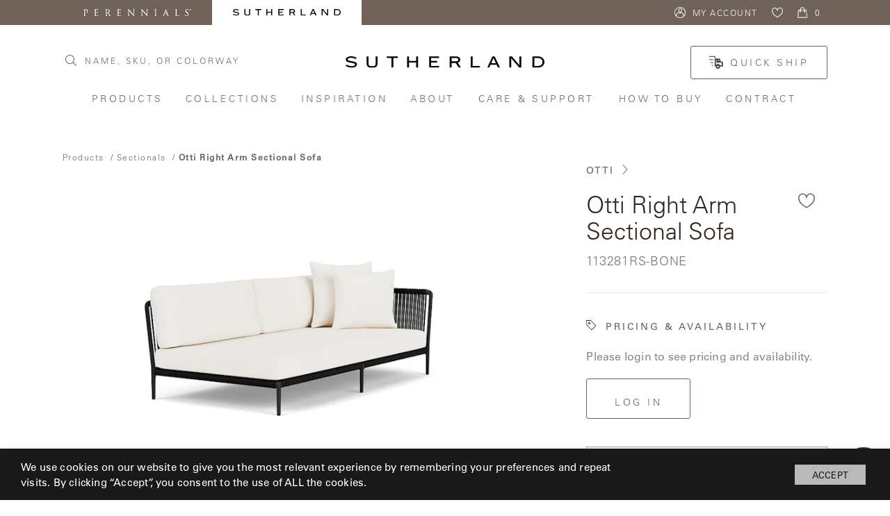

--- FILE ---
content_type: text/html; charset=UTF-8
request_url: https://www.sutherlandfurniture.com/product/otti-right-arm-sectional-sofa/?sku=113281RS-BLACK&id=64903
body_size: 32083
content:
<!doctype html>
<html lang="en-US">
<head>

	<meta charset="UTF-8">
	<meta name="viewport" content="width=device-width, initial-scale=1">
	<meta http-equiv="X-UA-Compatible" content="IE=edge">
	<link rel="profile" href="https://gmpg.org/xfn/11">
	
	<title>Otti Right Arm Sectional Sofa | Sutherland Furniture</title>
	<script src="https://www.google.com/recaptcha/api.js" async defer></script>
	<!-- Google Tag Manager -->
	<script type="text/plain" data-cli-class="cli-blocker-script" data-cli-label="Google Tag Manager"  data-cli-script-type="necessary" data-cli-block="true" data-cli-block-if-ccpa-optout="false" data-cli-element-position="head">(function(w,d,s,l,i){w[l]=w[l]||[];w[l].push({'gtm.start':
	new Date().getTime(),event:'gtm.js'});var f=d.getElementsByTagName(s)[0],
	j=d.createElement(s),dl=l!='dataLayer'?'&l='+l:'';j.async=true;j.src=
	'https://www.googletagmanager.com/gtm.js?id='+i+dl;f.parentNode.insertBefore(j,f);
	})(window,document,'script','dataLayer','GTM-5F5NTSD');</script>
	<!-- End Google Tag Manager -->
	<meta name="google-site-verification" content="lKZm6DlVtUiG7fb6eRpXb6REwv39fIsNozsa71SrLiE">
	<meta name='robots' content='index, follow, max-image-preview:large, max-snippet:-1, max-video-preview:-1' />

	<!-- This site is optimized with the Yoast SEO plugin v20.3 - https://yoast.com/wordpress/plugins/seo/ -->
	<title>Otti Right Arm Sectional Sofa | Sutherland Furniture</title>
	<link rel="canonical" href="https://www.perennialsandsutherland.com/product/otti-right-arm-sectional-sofa/" />
	<meta property="og:locale" content="en_US" />
	<meta property="og:type" content="article" />
	<meta property="og:title" content="Otti Right Arm Sectional Sofa | Perennials Fabrics" />
	<meta property="og:description" content="Powder coated aluminum frame with Perennials high-performance solution-dyed acrylic rope. Cushions included. Available in two standard colors: Black with Noir Rope or Bone with White Sands Rope. Fitted furniture cover is available. &nbsp;" />
	<meta property="og:url" content="https://www.perennialsandsutherland.com/product/otti-right-arm-sectional-sofa/" />
	<meta property="og:site_name" content="Perennials Fabrics" />
	<meta property="article:publisher" content="https://www.facebook.com/perennialsfabrics/" />
	<meta property="article:modified_time" content="2026-01-17T13:32:43+00:00" />
	<meta property="og:image" content="https://perennials.imgix.net/wp-content/uploads/2019/11/15220349/logo-green.png" />
	<meta property="og:image:width" content="286" />
	<meta property="og:image:height" content="18" />
	<meta property="og:image:type" content="image/png" />
	<meta name="twitter:card" content="summary_large_image" />
	<meta name="twitter:site" content="@PerennialsFabs" />
	<script type="application/ld+json" class="yoast-schema-graph">{"@context":"https://schema.org","@graph":[{"@type":"WebPage","@id":"https://www.perennialsandsutherland.com/product/otti-right-arm-sectional-sofa/","url":"https://www.perennialsandsutherland.com/product/otti-right-arm-sectional-sofa/","name":"Otti Right Arm Sectional Sofa | Perennials Fabrics","isPartOf":{"@id":"https://www.perennialsandsutherland.com/#website"},"datePublished":"2022-02-28T16:52:09+00:00","dateModified":"2026-01-17T13:32:43+00:00","breadcrumb":{"@id":"https://www.perennialsandsutherland.com/product/otti-right-arm-sectional-sofa/#breadcrumb"},"inLanguage":"en-US","potentialAction":[{"@type":"ReadAction","target":["https://www.perennialsandsutherland.com/product/otti-right-arm-sectional-sofa/"]}]},{"@type":"BreadcrumbList","@id":"https://www.perennialsandsutherland.com/product/otti-right-arm-sectional-sofa/#breadcrumb","itemListElement":[{"@type":"ListItem","position":1,"name":"Home","item":"https://www.sutherlandfurniture.com/"},{"@type":"ListItem","position":2,"name":"Products","item":"https://www.perennialsfabrics.com/shop/"},{"@type":"ListItem","position":3,"name":"Otti Right Arm Sectional Sofa"}]},{"@type":"WebSite","@id":"https://www.perennialsandsutherland.com/#website","url":"https://www.perennialsandsutherland.com/","name":"Perennials Fabrics","description":"","publisher":{"@id":"https://www.perennialsandsutherland.com/#organization"},"potentialAction":[{"@type":"SearchAction","target":{"@type":"EntryPoint","urlTemplate":"https://www.perennialsandsutherland.com/?s={search_term_string}"},"query-input":"required name=search_term_string"}],"inLanguage":"en-US"},{"@type":"Organization","@id":"https://www.perennialsandsutherland.com/#organization","name":"Perennials Fabrics","url":"https://www.perennialsandsutherland.com/","logo":{"@type":"ImageObject","inLanguage":"en-US","@id":"https://www.perennialsandsutherland.com/#/schema/logo/image/","url":"https://perennials.imgix.net/wp-content/uploads/2019/11/15220349/logo-green.png","contentUrl":"https://perennials.imgix.net/wp-content/uploads/2019/11/15220349/logo-green.png","width":286,"height":18,"caption":"Perennials Fabrics"},"image":{"@id":"https://www.perennialsandsutherland.com/#/schema/logo/image/"},"sameAs":["https://www.facebook.com/perennialsfabrics/","https://twitter.com/PerennialsFabs","http://instagram.com/perennialsfabrics","https://www.linkedin.com/company/3492712/","http://www.pinterest.com/perennialsfab/"]}]}</script>
	<!-- / Yoast SEO plugin. -->


<link rel='dns-prefetch' href='//ajax.googleapis.com' />
<link rel='dns-prefetch' href='//cdnjs.cloudflare.com' />
<link rel='dns-prefetch' href='//www.google.com' />
<link rel='dns-prefetch' href='//maps.googleapis.com' />
<link rel='dns-prefetch' href='//s7.addthis.com' />
<link rel='dns-prefetch' href='//code.jquery.com' />
<link rel='dns-prefetch' href='//use.typekit.net' />
<link rel="alternate" type="application/rss+xml" title="Perennials Fabrics &raquo; Feed" href="https://www.sutherlandfurniture.com/feed/" />
<link rel="alternate" type="application/rss+xml" title="Perennials Fabrics &raquo; Comments Feed" href="https://www.sutherlandfurniture.com/comments/feed/" />
<link rel='stylesheet' id='extends_load_style-css' href='https://www.sutherlandfurniture.com/wp-content/plugins/extendons-registration-fields/front/assets/css/extstyles.css?ver=1' type='text/css' media='all' />
<link rel='stylesheet' id='select2_cnds_styles_f-css' href='https://cdnjs.cloudflare.com/ajax/libs/select2/4.0.10/css/select2.min.css?ver=6.1.1' type='text/css' media='all' />
<link rel='stylesheet' id='ext_ui-css-css' href='//code.jquery.com/ui/1.11.4/themes/smoothness/jquery-ui.css?ver=1' type='text/css' media='all' />
<link rel='stylesheet' id='wp-block-library-css' href='https://www.sutherlandfurniture.com/wp-includes/css/dist/block-library/style.min.css?ver=6.1.1' type='text/css' media='all' />
<link rel='stylesheet' id='wc-blocks-vendors-style-css' href='https://www.sutherlandfurniture.com/wp-content/plugins/woocommerce/packages/woocommerce-blocks/build/wc-blocks-vendors-style.css?ver=9.6.6' type='text/css' media='all' />
<link rel='stylesheet' id='wc-blocks-style-css' href='https://www.sutherlandfurniture.com/wp-content/plugins/woocommerce/packages/woocommerce-blocks/build/wc-blocks-style.css?ver=9.6.6' type='text/css' media='all' />
<link rel='stylesheet' id='classic-theme-styles-css' href='https://www.sutherlandfurniture.com/wp-includes/css/classic-themes.min.css?ver=1' type='text/css' media='all' />
<style id='global-styles-inline-css' type='text/css'>
body{--wp--preset--color--black: #000000;--wp--preset--color--cyan-bluish-gray: #abb8c3;--wp--preset--color--white: #ffffff;--wp--preset--color--pale-pink: #f78da7;--wp--preset--color--vivid-red: #cf2e2e;--wp--preset--color--luminous-vivid-orange: #ff6900;--wp--preset--color--luminous-vivid-amber: #fcb900;--wp--preset--color--light-green-cyan: #7bdcb5;--wp--preset--color--vivid-green-cyan: #00d084;--wp--preset--color--pale-cyan-blue: #8ed1fc;--wp--preset--color--vivid-cyan-blue: #0693e3;--wp--preset--color--vivid-purple: #9b51e0;--wp--preset--gradient--vivid-cyan-blue-to-vivid-purple: linear-gradient(135deg,rgba(6,147,227,1) 0%,rgb(155,81,224) 100%);--wp--preset--gradient--light-green-cyan-to-vivid-green-cyan: linear-gradient(135deg,rgb(122,220,180) 0%,rgb(0,208,130) 100%);--wp--preset--gradient--luminous-vivid-amber-to-luminous-vivid-orange: linear-gradient(135deg,rgba(252,185,0,1) 0%,rgba(255,105,0,1) 100%);--wp--preset--gradient--luminous-vivid-orange-to-vivid-red: linear-gradient(135deg,rgba(255,105,0,1) 0%,rgb(207,46,46) 100%);--wp--preset--gradient--very-light-gray-to-cyan-bluish-gray: linear-gradient(135deg,rgb(238,238,238) 0%,rgb(169,184,195) 100%);--wp--preset--gradient--cool-to-warm-spectrum: linear-gradient(135deg,rgb(74,234,220) 0%,rgb(151,120,209) 20%,rgb(207,42,186) 40%,rgb(238,44,130) 60%,rgb(251,105,98) 80%,rgb(254,248,76) 100%);--wp--preset--gradient--blush-light-purple: linear-gradient(135deg,rgb(255,206,236) 0%,rgb(152,150,240) 100%);--wp--preset--gradient--blush-bordeaux: linear-gradient(135deg,rgb(254,205,165) 0%,rgb(254,45,45) 50%,rgb(107,0,62) 100%);--wp--preset--gradient--luminous-dusk: linear-gradient(135deg,rgb(255,203,112) 0%,rgb(199,81,192) 50%,rgb(65,88,208) 100%);--wp--preset--gradient--pale-ocean: linear-gradient(135deg,rgb(255,245,203) 0%,rgb(182,227,212) 50%,rgb(51,167,181) 100%);--wp--preset--gradient--electric-grass: linear-gradient(135deg,rgb(202,248,128) 0%,rgb(113,206,126) 100%);--wp--preset--gradient--midnight: linear-gradient(135deg,rgb(2,3,129) 0%,rgb(40,116,252) 100%);--wp--preset--duotone--dark-grayscale: url('#wp-duotone-dark-grayscale');--wp--preset--duotone--grayscale: url('#wp-duotone-grayscale');--wp--preset--duotone--purple-yellow: url('#wp-duotone-purple-yellow');--wp--preset--duotone--blue-red: url('#wp-duotone-blue-red');--wp--preset--duotone--midnight: url('#wp-duotone-midnight');--wp--preset--duotone--magenta-yellow: url('#wp-duotone-magenta-yellow');--wp--preset--duotone--purple-green: url('#wp-duotone-purple-green');--wp--preset--duotone--blue-orange: url('#wp-duotone-blue-orange');--wp--preset--font-size--small: 13px;--wp--preset--font-size--medium: 20px;--wp--preset--font-size--large: 36px;--wp--preset--font-size--x-large: 42px;--wp--preset--spacing--20: 0.44rem;--wp--preset--spacing--30: 0.67rem;--wp--preset--spacing--40: 1rem;--wp--preset--spacing--50: 1.5rem;--wp--preset--spacing--60: 2.25rem;--wp--preset--spacing--70: 3.38rem;--wp--preset--spacing--80: 5.06rem;}:where(.is-layout-flex){gap: 0.5em;}body .is-layout-flow > .alignleft{float: left;margin-inline-start: 0;margin-inline-end: 2em;}body .is-layout-flow > .alignright{float: right;margin-inline-start: 2em;margin-inline-end: 0;}body .is-layout-flow > .aligncenter{margin-left: auto !important;margin-right: auto !important;}body .is-layout-constrained > .alignleft{float: left;margin-inline-start: 0;margin-inline-end: 2em;}body .is-layout-constrained > .alignright{float: right;margin-inline-start: 2em;margin-inline-end: 0;}body .is-layout-constrained > .aligncenter{margin-left: auto !important;margin-right: auto !important;}body .is-layout-constrained > :where(:not(.alignleft):not(.alignright):not(.alignfull)){max-width: var(--wp--style--global--content-size);margin-left: auto !important;margin-right: auto !important;}body .is-layout-constrained > .alignwide{max-width: var(--wp--style--global--wide-size);}body .is-layout-flex{display: flex;}body .is-layout-flex{flex-wrap: wrap;align-items: center;}body .is-layout-flex > *{margin: 0;}:where(.wp-block-columns.is-layout-flex){gap: 2em;}.has-black-color{color: var(--wp--preset--color--black) !important;}.has-cyan-bluish-gray-color{color: var(--wp--preset--color--cyan-bluish-gray) !important;}.has-white-color{color: var(--wp--preset--color--white) !important;}.has-pale-pink-color{color: var(--wp--preset--color--pale-pink) !important;}.has-vivid-red-color{color: var(--wp--preset--color--vivid-red) !important;}.has-luminous-vivid-orange-color{color: var(--wp--preset--color--luminous-vivid-orange) !important;}.has-luminous-vivid-amber-color{color: var(--wp--preset--color--luminous-vivid-amber) !important;}.has-light-green-cyan-color{color: var(--wp--preset--color--light-green-cyan) !important;}.has-vivid-green-cyan-color{color: var(--wp--preset--color--vivid-green-cyan) !important;}.has-pale-cyan-blue-color{color: var(--wp--preset--color--pale-cyan-blue) !important;}.has-vivid-cyan-blue-color{color: var(--wp--preset--color--vivid-cyan-blue) !important;}.has-vivid-purple-color{color: var(--wp--preset--color--vivid-purple) !important;}.has-black-background-color{background-color: var(--wp--preset--color--black) !important;}.has-cyan-bluish-gray-background-color{background-color: var(--wp--preset--color--cyan-bluish-gray) !important;}.has-white-background-color{background-color: var(--wp--preset--color--white) !important;}.has-pale-pink-background-color{background-color: var(--wp--preset--color--pale-pink) !important;}.has-vivid-red-background-color{background-color: var(--wp--preset--color--vivid-red) !important;}.has-luminous-vivid-orange-background-color{background-color: var(--wp--preset--color--luminous-vivid-orange) !important;}.has-luminous-vivid-amber-background-color{background-color: var(--wp--preset--color--luminous-vivid-amber) !important;}.has-light-green-cyan-background-color{background-color: var(--wp--preset--color--light-green-cyan) !important;}.has-vivid-green-cyan-background-color{background-color: var(--wp--preset--color--vivid-green-cyan) !important;}.has-pale-cyan-blue-background-color{background-color: var(--wp--preset--color--pale-cyan-blue) !important;}.has-vivid-cyan-blue-background-color{background-color: var(--wp--preset--color--vivid-cyan-blue) !important;}.has-vivid-purple-background-color{background-color: var(--wp--preset--color--vivid-purple) !important;}.has-black-border-color{border-color: var(--wp--preset--color--black) !important;}.has-cyan-bluish-gray-border-color{border-color: var(--wp--preset--color--cyan-bluish-gray) !important;}.has-white-border-color{border-color: var(--wp--preset--color--white) !important;}.has-pale-pink-border-color{border-color: var(--wp--preset--color--pale-pink) !important;}.has-vivid-red-border-color{border-color: var(--wp--preset--color--vivid-red) !important;}.has-luminous-vivid-orange-border-color{border-color: var(--wp--preset--color--luminous-vivid-orange) !important;}.has-luminous-vivid-amber-border-color{border-color: var(--wp--preset--color--luminous-vivid-amber) !important;}.has-light-green-cyan-border-color{border-color: var(--wp--preset--color--light-green-cyan) !important;}.has-vivid-green-cyan-border-color{border-color: var(--wp--preset--color--vivid-green-cyan) !important;}.has-pale-cyan-blue-border-color{border-color: var(--wp--preset--color--pale-cyan-blue) !important;}.has-vivid-cyan-blue-border-color{border-color: var(--wp--preset--color--vivid-cyan-blue) !important;}.has-vivid-purple-border-color{border-color: var(--wp--preset--color--vivid-purple) !important;}.has-vivid-cyan-blue-to-vivid-purple-gradient-background{background: var(--wp--preset--gradient--vivid-cyan-blue-to-vivid-purple) !important;}.has-light-green-cyan-to-vivid-green-cyan-gradient-background{background: var(--wp--preset--gradient--light-green-cyan-to-vivid-green-cyan) !important;}.has-luminous-vivid-amber-to-luminous-vivid-orange-gradient-background{background: var(--wp--preset--gradient--luminous-vivid-amber-to-luminous-vivid-orange) !important;}.has-luminous-vivid-orange-to-vivid-red-gradient-background{background: var(--wp--preset--gradient--luminous-vivid-orange-to-vivid-red) !important;}.has-very-light-gray-to-cyan-bluish-gray-gradient-background{background: var(--wp--preset--gradient--very-light-gray-to-cyan-bluish-gray) !important;}.has-cool-to-warm-spectrum-gradient-background{background: var(--wp--preset--gradient--cool-to-warm-spectrum) !important;}.has-blush-light-purple-gradient-background{background: var(--wp--preset--gradient--blush-light-purple) !important;}.has-blush-bordeaux-gradient-background{background: var(--wp--preset--gradient--blush-bordeaux) !important;}.has-luminous-dusk-gradient-background{background: var(--wp--preset--gradient--luminous-dusk) !important;}.has-pale-ocean-gradient-background{background: var(--wp--preset--gradient--pale-ocean) !important;}.has-electric-grass-gradient-background{background: var(--wp--preset--gradient--electric-grass) !important;}.has-midnight-gradient-background{background: var(--wp--preset--gradient--midnight) !important;}.has-small-font-size{font-size: var(--wp--preset--font-size--small) !important;}.has-medium-font-size{font-size: var(--wp--preset--font-size--medium) !important;}.has-large-font-size{font-size: var(--wp--preset--font-size--large) !important;}.has-x-large-font-size{font-size: var(--wp--preset--font-size--x-large) !important;}
.wp-block-navigation a:where(:not(.wp-element-button)){color: inherit;}
:where(.wp-block-columns.is-layout-flex){gap: 2em;}
.wp-block-pullquote{font-size: 1.5em;line-height: 1.6;}
</style>
<link rel='stylesheet' id='cookie-law-info-css' href='https://www.sutherlandfurniture.com/wp-content/plugins/webtoffee-gdpr-cookie-consent/public/css/cookie-law-info-public.css?ver=2.3.2' type='text/css' media='all' />
<link rel='stylesheet' id='cookie-law-info-gdpr-css' href='https://www.sutherlandfurniture.com/wp-content/plugins/webtoffee-gdpr-cookie-consent/public/css/cookie-law-info-gdpr.css?ver=2.3.2' type='text/css' media='all' />
<style id='cookie-law-info-gdpr-inline-css' type='text/css'>
.cli-modal-content, .cli-tab-content { background-color: #ffffff; }.cli-privacy-content-text, .cli-modal .cli-modal-dialog, .cli-tab-container p, a.cli-privacy-readmore { color: #000000; }.cli-tab-header { background-color: #f2f2f2; }.cli-tab-header, .cli-tab-header a.cli-nav-link,span.cli-necessary-caption,.cli-switch .cli-slider:after { color: #000000; }.cli-switch .cli-slider:before { background-color: #ffffff; }.cli-switch input:checked + .cli-slider:before { background-color: #ffffff; }.cli-switch .cli-slider { background-color: #e3e1e8; }.cli-switch input:checked + .cli-slider { background-color: #28a745; }.cli-modal-close svg { fill: #000000; }.cli-tab-footer .wt-cli-privacy-accept-all-btn { background-color: #00acad; color: #ffffff}.cli-tab-footer .wt-cli-privacy-accept-btn { background-color: #00acad; color: #ffffff}.cli-tab-header a:before{ border-right: 1px solid #000000; border-bottom: 1px solid #000000; }
</style>
<style id='woocommerce-inline-inline-css' type='text/css'>
.woocommerce form .form-row .required { visibility: visible; }
</style>
<link rel='stylesheet' id='sutherland-fonts-css' href='https://use.typekit.net/ziu1nur.css?ver=6.1.1' type='text/css' media='all' />
<link rel='stylesheet' id='perennials-style-css' href='https://www.sutherlandfurniture.com/wp-content/themes/lbcore/resources/dist/css/perennials.css?ver=0cb77e442eb4705a61f4dc1af7a7ac1e' type='text/css' media='all' />
<link rel='stylesheet' id='sv-wc-payment-gateway-payment-form-v5_10_12-css' href='https://www.sutherlandfurniture.com/wp-content/plugins/woocommerce-gateway-paypal-powered-by-braintree/vendor/skyverge/wc-plugin-framework/woocommerce/payment-gateway/assets/css/frontend/sv-wc-payment-gateway-payment-form.min.css?ver=5.10.12' type='text/css' media='all' />
<link rel='stylesheet' id='relevanssi-live-search-css' href='https://www.sutherlandfurniture.com/wp-content/plugins/relevanssi-live-ajax-search/assets/styles/style.css?ver=2.2' type='text/css' media='all' />
<script type='text/javascript' src='https://ajax.googleapis.com/ajax/libs/jquery/3.5.1/jquery.min.js?ver=6.1.1' id='jquery_ext-js'></script>
<script type='text/javascript' id='extends_load_js-js-extra'>
/* <![CDATA[ */
var ext_data = {"admin_url":"https:\/\/www.sutherlandfurniture.com\/wp-admin\/admin-ajax.php"};
/* ]]> */
</script>
<script type='text/javascript' src='https://www.sutherlandfurniture.com/wp-content/plugins/extendons-registration-fields/front/assets/js/extfront_js.js?ver=1' id='extends_load_js-js'></script>
<script type='text/javascript' src='https://cdnjs.cloudflare.com/ajax/libs/select2/4.0.10/js/select2.min.js?ver=6.1.1' id='select2_cnd_f-js'></script>
<script type='text/javascript' src='//www.google.com/recaptcha/api.js?ver=1' id='EXT Google reCaptcha JS-js'></script>
<script type='text/javascript' src='https://www.sutherlandfurniture.com/wp-includes/js/jquery/jquery.min.js?ver=3.6.1' id='jquery-core-js'></script>
<script type='text/javascript' src='https://www.sutherlandfurniture.com/wp-includes/js/jquery/jquery-migrate.min.js?ver=3.3.2' id='jquery-migrate-js'></script>
<script type='text/javascript' id='cookie-law-info-js-extra'>
/* <![CDATA[ */
var Cli_Data = {"nn_cookie_ids":["test_cookie"],"non_necessary_cookies":{"non-necessary":["test_cookie"]},"cookielist":{"necessary":{"0":{"ID":24300,"post_author":"1","post_date":"2020-10-14 00:20:01","post_date_gmt":"2020-10-14 00:20:01","post_content":"This cookie is set by GDPR Cookie Consent plugin. The cookies is used to store the user consent for the cookies in the category \"Necessary\".","post_title":"cookielawinfo-checkbox-necessary","post_excerpt":"","post_status":"publish","comment_status":"closed","ping_status":"closed","post_password":"","post_name":"cookielawinfo-checkbox-necessary","to_ping":"","pinged":"","post_modified":"2020-10-14 00:20:01","post_modified_gmt":"2020-10-14 00:20:01","post_content_filtered":"","post_parent":0,"guid":"https:\/\/www.perennialsfabrics.com\/cookielawinfo\/cookielawinfo-checkbox-necessary\/","menu_order":0,"post_type":"cookielawinfo","post_mime_type":"","comment_count":"0","filter":"raw"},"1":{"ID":24301,"post_author":"1","post_date":"2020-10-14 00:20:01","post_date_gmt":"2020-10-14 00:20:01","post_content":"This cookie is set by GDPR Cookie Consent plugin. The cookies is used to store the user consent for the cookies in the category \"Non Necessary\".","post_title":"cookielawinfo-checkbox-non-necessary","post_excerpt":"","post_status":"publish","comment_status":"closed","ping_status":"closed","post_password":"","post_name":"cookielawinfo-checkbox-non-necessary","to_ping":"","pinged":"","post_modified":"2020-10-14 00:20:01","post_modified_gmt":"2020-10-14 00:20:01","post_content_filtered":"","post_parent":0,"guid":"https:\/\/www.perennialsfabrics.com\/cookielawinfo\/cookielawinfo-checkbox-non-necessary\/","menu_order":0,"post_type":"cookielawinfo","post_mime_type":"","comment_count":"0","filter":"raw"},"2":{"ID":24299,"post_author":"1","post_date":"2020-10-14 00:20:00","post_date_gmt":"2020-10-14 00:20:00","post_content":"The cookie is set by the GDPR Cookie Consent plugin and is used to store whether or not user has consented to the use of cookies. It does not store any personal data.","post_title":"viewed_cookie_policy","post_excerpt":"","post_status":"publish","comment_status":"closed","ping_status":"closed","post_password":"","post_name":"viewed_cookie_policy","to_ping":"","pinged":"","post_modified":"2020-10-14 00:20:00","post_modified_gmt":"2020-10-14 00:20:00","post_content_filtered":"","post_parent":0,"guid":"https:\/\/www.perennialsfabrics.com\/cookielawinfo\/viewed_cookie_policy\/","menu_order":0,"post_type":"cookielawinfo","post_mime_type":"","comment_count":"0","filter":"raw"},"term_id":1060,"name":"Necessary","loadonstart":0,"defaultstate":"enabled","ccpa_optout":0},"non-necessary":{"0":{"ID":24302,"post_author":"1","post_date":"2020-10-14 00:20:01","post_date_gmt":"2020-10-14 00:20:01","post_content":"","post_title":"test_cookie","post_excerpt":"","post_status":"publish","comment_status":"closed","ping_status":"closed","post_password":"","post_name":"test_cookie","to_ping":"","pinged":"","post_modified":"2020-10-14 00:20:01","post_modified_gmt":"2020-10-14 00:20:01","post_content_filtered":"","post_parent":0,"guid":"https:\/\/www.perennialsfabrics.com\/cookielawinfo\/test_cookie\/","menu_order":0,"post_type":"cookielawinfo","post_mime_type":"","comment_count":"0","filter":"raw"},"term_id":1061,"name":"Non Necessary","loadonstart":0,"defaultstate":"disabled","ccpa_optout":0}},"ajax_url":"https:\/\/www.sutherlandfurniture.com\/wp-admin\/admin-ajax.php","current_lang":"en","security":"cb92f186d9","eu_countries":["GB"],"geoIP":"enabled","use_custom_geolocation_api":"1","custom_geolocation_api":"https:\/\/geoip.cookieyes.com\/geoip\/checker\/result.php","consentVersion":"1","strictlyEnabled":["necessary","obligatoire"],"cookieDomain":"","privacy_length":"250","ccpaEnabled":"1","ccpaRegionBased":"","ccpaBarEnabled":"1","ccpaType":"ccpa_gdpr","triggerDomRefresh":""};
var log_object = {"ajax_url":"https:\/\/www.sutherlandfurniture.com\/wp-admin\/admin-ajax.php"};
/* ]]> */
</script>
<script type='text/javascript' src='https://www.sutherlandfurniture.com/wp-content/plugins/webtoffee-gdpr-cookie-consent/public/js/cookie-law-info-public.js?ver=2.3.2' id='cookie-law-info-js'></script>
<script type='text/javascript' id='cookie-law-info-ccpa-js-extra'>
/* <![CDATA[ */
var ccpa_data = {"opt_out_prompt":"Do you really wish to opt out?","opt_out_confirm":"Confirm","opt_out_cancel":"Cancel"};
/* ]]> */
</script>
<script type='text/javascript' src='https://www.sutherlandfurniture.com/wp-content/plugins/webtoffee-gdpr-cookie-consent/admin/modules/ccpa/assets/js/cookie-law-info-ccpa.js?ver=2.3.2' id='cookie-law-info-ccpa-js'></script>
<script type='text/javascript' src='https://www.sutherlandfurniture.com/wp-content/themes/lbcore/resources/dist/js/helpers.perennials.js?ver=6907a645d281f049b8dbfe90f6e09d9d' id='perennials-helper-script-js'></script>
<link rel="https://api.w.org/" href="https://www.sutherlandfurniture.com/wp-json/" /><link rel="alternate" type="application/json" href="https://www.sutherlandfurniture.com/wp-json/wp/v2/product/64902" /><link rel="EditURI" type="application/rsd+xml" title="RSD" href="https://www.sutherlandfurniture.com/xmlrpc.php?rsd" />
<link rel="wlwmanifest" type="application/wlwmanifest+xml" href="https://www.sutherlandfurniture.com/wp-includes/wlwmanifest.xml" />
<meta name="generator" content="WordPress 6.1.1" />
<meta name="generator" content="WooCommerce 7.5.1" />
<link rel='shortlink' href='https://www.sutherlandfurniture.com/?p=64902' />
<link rel="alternate" type="application/json+oembed" href="https://www.sutherlandfurniture.com/wp-json/oembed/1.0/embed?url=https%3A%2F%2Fwww.sutherlandfurniture.com%2Fproduct%2Fotti-right-arm-sectional-sofa%2F" />
<link rel="alternate" type="text/xml+oembed" href="https://www.sutherlandfurniture.com/wp-json/oembed/1.0/embed?url=https%3A%2F%2Fwww.sutherlandfurniture.com%2Fproduct%2Fotti-right-arm-sectional-sofa%2F&#038;format=xml" />

<script>
const trackingInfo = ['utm_source', 'utm_medium', 'utm_campaign', 'utm_term', 'utm_content', 'gclid'];

let custom = getCookie('customTracking') 

if (!custom) {
	trackingInfo.forEach(element => parseGET(element));
	document.cookie = 'customTracking=active; path=/;';
}


function parseGET(param) {
    var searchStr = document.location.search;
    try {
        var match = searchStr.match('[?&]' + param + '=([^&]+)');
        if (match) {
            var result = match[1];
            result = result.replace(/\+/g, '%20');
            result = decodeURIComponent(result);
			console.log(result)
			// console.log(getCookie(param))
			saveTrackingInfo(param, result)
            //return result;
        } else {
            return '';
        }
    } catch (e) {
        return '';
    }
}	

function saveTrackingInfo(name,value){
	let currentValue = getCookie(name)
	if (!currentValue || currentValue != value) {
		document.cookie = name+'='+value+'; path=/;';
	}
}

function getCookie (name) {
	let value = `; ${document.cookie}`;
	let parts = value.split(`; ${name}=`);
	if (parts.length === 2) return parts.pop().split(';').shift();
}




</script>    

    <script>
        window.Perennials = {
            visualizerEndpoint: "https://visualizer.perennialsfabrics.com",
            visualizerImgixUrl: "https://perennials-visualizer.imgix.net",
            gtmRemove: [],
            targetMarket: {
                id: "sutherland",
                hasTaxId: true,
                name: "Sutherland Furniture",
                sisterDomain: "perennialsfabrics.com"
            },
            filterString: '',
            activeSwatches: [],
            loggedIn: false,
            hasCart: false,
            cylindo: {}
        }
    </script>
        <link rel="icon" href="image/png" sizes="32x32" href="https://perennials.imgix.net/wp-content/uploads/2022/03/16210027/suth-favicon-32x32.png">
        <link rel="icon" href="https://perennials.imgix.net/wp-content/uploads/2022/03/16210028/suth-favicon-android-chrome-192x192.png" sizes="192x192">
        <link rel="apple-touch-icon" sizes="180x180" href="https://perennials.imgix.net/wp-content/uploads/2022/03/16210029/suth-favicon-apple-touch-icon.png">
    <style>
        p[id="aregistration_field_17"] {
            display: none !important;
        }
        input[id="emailSignUpReferral"] {
            display: none !important;
        }    
    </style>	<noscript><style>.woocommerce-product-gallery{ opacity: 1 !important; }</style></noscript>
	<style type="text/css">.recentcomments a{display:inline !important;padding:0 !important;margin:0 !important;}</style>	<script>
		window.Perennials.loggedIn = false;
		window.Perennials.hasCart = false	</script>
</head>

<body class="product-template-default single single-product postid-64902 theme-lbcore woocommerce woocommerce-page woocommerce-no-js themes__sutherland">

<!-- Google Tag Manager (noscript) -->
<noscript><iframe src="https://www.googletagmanager.com/ns.html?id=GTM-5F5NTSD"
height="0" width="0" style="display:none;visibility:hidden"></iframe></noscript>
<!-- End Google Tag Manager (noscript) -->
<!-- Usersnap -->

<div id="page" class="site">
	<!-- <a class="skip-link screen-reader-text" href="#content">Skip to content</a> -->
	
	<script>window.Perennials.loggedIn = false</script>
<input type="hidden" id="js-logged-in" value="0">
<div class="globalHeader__wrapper js-global-header" data-market=sutherland>
    <header class="globalHeader__header">
        <script>window.Perennials.hasCart = false</script>
<div class="globalHeaderEyebrow color__white background__warm-grey">
    <div class="wrappers__wrapper">
        <nav class="globalHeaderEyebrow__nav" aria-label="Primary Eyebrow">
            <ul class="globalHeaderEyebrow__brand-list lists__unstyled spacing__mtn"> 
                <li class="globalHeaderEyebrow__brand-item ">
                    <a class="globalHeaderEyebrow__link spacing__man" href="https://www.perennialsfabrics.com">
                        <span class="presentational__is-hidden">Perennials Fabrics</span>
                                                    <img class="globalHeaderEyebrow__img" width="155px" src="/wp-content/themes/lbcore/resources/images/pern-logo-white.svg"> 
                                            </a>
                </li>
                <li class="globalHeaderEyebrow__brand-item is-active background__pillow-blanca">
                    <a class="globalHeaderEyebrow__link spacing__man" href="https://www.sutherlandfurniture.com">
                        <span class="presentational__is-hidden">Sutherland Furniture</span>
                                                    <img class="globalHeaderEyebrow__img" width="155px" src="/wp-content/themes/lbcore/resources/images/suth-logo.svg"> 
                                            </a>
                </li>
            </ul>   

            <div class="globalHeader__account">
                                <a class="globalHeaderEyebrow__link presentational__is-hidden-small" 
                   href="/my-account"
                >
                    <svg class="icons__icon">
                        <use xlink:href="#account"></use>
                    </svg>
                    <span class="globalHeaderEyebrow__link-text spacing__plm styles__primary-light">
                        My Account
                    </span>
                </a>
                                <a class="globalHeaderEyebrow__link presentational__is-hidden-small" 
                   href="/boards/"
                >
                    <svg class="icons__icon">
                        <use xlink:href="#heart-outline"></use>
                    </svg>
                    <span class="presentational__is-hidden">
                        My Boards
                    </span>
                </a>
                                <div class="globalHeaderEyebrow__container presentational__relative-container presentational__is-hidden-small">
                    <a class="globalHeaderEyebrow__link js-hoverintent" 
                    href="/cart" data-action="cart"
                    data-reveal="mini-cart"
                    >
                        <svg class="icons__icon" aria-hidden="true">
                            <use xlink:href="#cart"></use>
                        </svg>
                        <span class="globalHeaderEyebrow__link-text spacing__plm styles__primary-light">
                            <span class="globalHeader__cart-text presentational__is-hidden">Items in Tote: </span>
                            <span class="globalHeader__cart-count">0</span>
                        </span>
                    </a>
                    <div id="mini-cart" class="globalHeaderEyebrow__cart">
                                            </div>
                </div>
                <div class="presentational__is-hidden-small">
                                    </div>
            </div>
        </nav>
    </div>
</div>        <div class="wrappers__wrapper">
                       <nav class="globalHeader__top-row" aria-label="Secondary Eyebrow">
                <div class="globalHeader__search">
                    <button
                        class="globalHeader__menu-button
                        globalHeader__menu-button--nav
                        presentational__is-hidden-medium
                        presentational__is-hidden-large
                        js-global-header-small-nav-reveal"
                        id="js-global-header-small-nav-reveal--696baf7a41c9e"
                        data-reveal="globalHeader__small-nav"
                        type="button"
                    >
                        <span class="presentational__is-hidden">Open navigation menu.</span>
                        <svg class="icons__icon globalHeader__menu-icon--open" aria-hidden="true">
                            <use xlink:href="#rows"></use>
                        </svg>
                        <svg class="icons__icon globalHeader__menu-icon--close" aria-hidden="true">
                            <use xlink:href="#delete"></use>
                        </svg>
                    </button>
                    <div class="presentational__is-hidden-small">
                        <form method="get" class="js-globalHeader-search-form" action="/search/">

    <label class="globalHeaderSearch__label">

        <input type="text" 
               class="globalHeaderSearch__input" 
               name="q" 
               placeholder="" 
               value="" 
               data-rlvlive="true"
        >

        <span class="globalHeaderSearch__top-link globalHeaderSearch__placeholder" 
              data-title="Name, SKU, or Colorway" 
              aria-hidden="true"
        >
            <span class="presentational__is-hidden">
                Search the Sutherland website.
            </span>
        </span>

        <button type="submit" class="globalHeaderSearch__top-link globalHeaderSearch__button button__no-button">
            <svg class="icons__icon">
                <use xlink:href="#search"></use>
            </svg>
        </button>
    </label>

</form>
                    </div>
                </div>
                <div class="globalHeader__logo">
                    <a class="globalHeader__logo-link" href="/">
                        <img src="/wp-content/themes/lbcore/resources/images/suth-logo.svg"> 
                    </a>
                </div>
                <?/* quickship button (hidden on small screens) */?>
                <div class="globalHeader__quickship  presentational__is-hidden-small">
                                        <a href="/suth/products/?tags%5B%5D=quick-ship" 
                       class="globalHeader__quickship-link button__secondary button--small"
                    >
                        <svg class="icons__icon">
                            <use xlink:href="#suth-quickship"></use>
                        </svg>
                        Quick Ship                    </a>
                                    </div>
                <?/* cart and gtranslate placed here on small screens only, otherwise it's in globalHeaderEyebrow */?>
                                <div class="globalHeader__account presentational__is-hidden-medium presentational__is-hidden-large">
                    <a class="globalHeader__eyebrow-link" 
                    href="/cart" data-action="cart"
                    >
                        <svg class="icons__icon" aria-hidden="true">
                            <use xlink:href="#cart"></use>
                        </svg>
                        <span class="globalHeader__eyebrow-link-text" 
                            data-title="0"
                        >
                            <span class="globalHeader__cart-text presentational__is-hidden">Items in Tote: </span>
                            <span class="globalHeader__cart-count">0</span>
                        </span>
                    </a>

                                    </div>
            </nav>
        </div>
        <nav class="globalHeader__row" aria-label="Primary">    
            <ul class="globalHeader__list">
                                    <li class="globalHeader__list-item--products js-hoverintent">
                        <a class="globalHeader__link js-globalHeader-link" href="https://www.sutherlandfurniture.com/suth/products/" data-title="">
                            Products                        </a>

                        
    <nav class="globalHeaderProductsDropdown" aria-label="Secondary">
        <div class="wrappers__wrapper globalHeaderProductsDropdown__column--container">
            <div class="globalHeaderProductsDropdown__column--01">
                                    <ul class="globalHeaderProductsDropdown__tabs">
                                                    <li class="globalHeaderProductsDropdown__tabs-item">
                                <a class="globalHeaderProductsDropdown__tabs-link" href="https://www.sutherlandfurniture.com/suth/products/chairs/">
                                                                            <img class="globalHeaderProductsDropdown__tabs-image" src="https://perennials.imgix.net/wp-content/uploads/2022/03/07234137/suth-dining-chairs-1024x576.jpeg?fit=crop&crop=center&w=80&h=80">
                                                                        Chairs                                </a>
                            </li>
                                                    <li class="globalHeaderProductsDropdown__tabs-item">
                                <a class="globalHeaderProductsDropdown__tabs-link" href="https://www.sutherlandfurniture.com/suth/products/sofas/">
                                                                            <img class="globalHeaderProductsDropdown__tabs-image" src="https://perennials.imgix.net/wp-content/uploads/2022/02/08212555/Plateau-2.png?fit=crop&crop=center&w=80&h=80">
                                                                        Sofas                                </a>
                            </li>
                                            </ul>
                                    <ul class="globalHeaderProductsDropdown__tabs">
                                                    <li class="globalHeaderProductsDropdown__tabs-item">
                                <a class="globalHeaderProductsDropdown__tabs-link" href="https://www.sutherlandfurniture.com/suth/products/tables/">
                                                                            <img class="globalHeaderProductsDropdown__tabs-image" src="https://perennials.imgix.net/wp-content/uploads/2022/03/09020432/Gallery-1024x484.png?fit=crop&crop=center&w=80&h=80">
                                                                        Tables                                </a>
                            </li>
                                                    <li class="globalHeaderProductsDropdown__tabs-item">
                                <a class="globalHeaderProductsDropdown__tabs-link" href="https://www.sutherlandfurniture.com/suth/products/chaises/">
                                                                            <img class="globalHeaderProductsDropdown__tabs-image" src="https://perennials.imgix.net/wp-content/uploads/2022/03/07234749/suth-chaises-1024x576.jpeg?fit=crop&crop=center&w=80&h=80">
                                                                        Chaises                                </a>
                            </li>
                                            </ul>
                                    <ul class="globalHeaderProductsDropdown__tabs">
                                                    <li class="globalHeaderProductsDropdown__tabs-item">
                                <a class="globalHeaderProductsDropdown__tabs-link" href="https://www.sutherlandfurniture.com/suth/products/benches/">
                                                                            <img class="globalHeaderProductsDropdown__tabs-image" src="https://perennials.imgix.net/wp-content/uploads/2022/02/16202949/26_PVVD21_CASITABENCH-1024x683.jpg?fit=crop&crop=center&w=80&h=80">
                                                                        Benches                                </a>
                            </li>
                                                    <li class="globalHeaderProductsDropdown__tabs-item">
                                <a class="globalHeaderProductsDropdown__tabs-link" href="https://www.sutherlandfurniture.com/suth/products/accessories/">
                                                                            <img class="globalHeaderProductsDropdown__tabs-image" src="https://perennials.imgix.net/wp-content/uploads/2022/03/07235129/suth-accessories-1024x576.jpeg?fit=crop&crop=center&w=80&h=80">
                                                                        Accessories                                </a>
                            </li>
                                            </ul>
                            </div>
                            <div class="globalHeaderProductsDropdown__column--02">
                    <ul class="globalHeaderProductsDropdown__tertiary-list">
                                                        <li class="globalHeaderProductsDropdown__tertiary-list-item
                                        spacing__mbl"
                                >
                                    <a class="globalHeaderProductsDropdown__tertiary-link" href="/suth/products/?tags%5B%5D=new">
                                        New                                        <svg class="globalHeaderProductsDropdown__tertiary-link-icon" aria-hidden="true">
                                            <use xlink:href="#caret-right-grey-brown"></use>
                                        </svg>
                                    </a>
                                </li>
                                                            <li class="globalHeaderProductsDropdown__tertiary-list-item
                                        spacing__mbl"
                                >
                                    <a class="globalHeaderProductsDropdown__tertiary-link" href="/suth/collections/">
                                        Collections                                        <svg class="globalHeaderProductsDropdown__tertiary-link-icon" aria-hidden="true">
                                            <use xlink:href="#caret-right-grey-brown"></use>
                                        </svg>
                                    </a>
                                </li>
                                                            <li class="globalHeaderProductsDropdown__tertiary-list-item
                                        spacing__mbl"
                                >
                                    <a class="globalHeaderProductsDropdown__tertiary-link" href="/suth/designers/">
                                        Designers                                        <svg class="globalHeaderProductsDropdown__tertiary-link-icon" aria-hidden="true">
                                            <use xlink:href="#caret-right-grey-brown"></use>
                                        </svg>
                                    </a>
                                </li>
                                                            <li class="globalHeaderProductsDropdown__tertiary-list-item
                                        "
                                >
                                    <a class="globalHeaderProductsDropdown__tertiary-link" href="/suth/products/?tags%5B%5D=curated">
                                        Curated Favorites                                        <svg class="globalHeaderProductsDropdown__tertiary-link-icon" aria-hidden="true">
                                            <use xlink:href="#caret-right-grey-brown"></use>
                                        </svg>
                                    </a>
                                </li>
                                                </ul>
                </div>
                    </div>
    </nav>
                    </li>
                                    <li class="globalHeader__list-item--products js-hoverintent">
                        <a class="globalHeader__link js-globalHeader-link" href="https://www.sutherlandfurniture.com/suth/collections/" data-title="">
                            Collections                        </a>

                        
<nav class="globalHeaderCollectionsDropdown" aria-label="Secondary">
    <div class="wrappers__wrapper globalHeaderProductsDropdown__column--container">
        <div class="globalHeaderCollectionsDropdown__wrapper">
                            <ul class="globalHeaderCollectionsDropdown__list">
                                                <li class="globalHEaderCollectionsDropdown__list-item spacing__pam">
                                <a class="globalHeaderDropdown__link" href="https://www.sutherlandfurniture.com/suth-collections/franck-aluminum/">
                                    Franck Aluminum                                </a>
                            </li>
                                                    <li class="globalHEaderCollectionsDropdown__list-item spacing__pam">
                                <a class="globalHeaderDropdown__link" href="https://www.sutherlandfurniture.com/suth-collections/luka/">
                                    Luka                                </a>
                            </li>
                                                    <li class="globalHEaderCollectionsDropdown__list-item spacing__pam">
                                <a class="globalHeaderDropdown__link" href="https://www.sutherlandfurniture.com/suth-collections/beachside/">
                                    Beachside                                </a>
                            </li>
                                                    <li class="globalHEaderCollectionsDropdown__list-item spacing__pam">
                                <a class="globalHeaderDropdown__link" href="https://www.sutherlandfurniture.com/suth-collections/camano/">
                                    Camano                                </a>
                            </li>
                                                    <li class="globalHEaderCollectionsDropdown__list-item spacing__pam">
                                <a class="globalHeaderDropdown__link" href="https://www.sutherlandfurniture.com/suth-collections/cats-cradle/">
                                    Cat's Cradle                                </a>
                            </li>
                                        </ul>
                            <ul class="globalHeaderCollectionsDropdown__list">
                                                <li class="globalHEaderCollectionsDropdown__list-item spacing__pam">
                                <a class="globalHeaderDropdown__link" href="https://www.sutherlandfurniture.com/suth-collections/crescent/">
                                    Crescent                                </a>
                            </li>
                                                    <li class="globalHEaderCollectionsDropdown__list-item spacing__pam">
                                <a class="globalHeaderDropdown__link" href="https://www.sutherlandfurniture.com/suth-collections/delcourt/">
                                    Delcourt                                </a>
                            </li>
                                                    <li class="globalHEaderCollectionsDropdown__list-item spacing__pam">
                                <a class="globalHeaderDropdown__link" href="https://www.sutherlandfurniture.com/suth-collections/dickinson/">
                                    Dickinson                                </a>
                            </li>
                                                    <li class="globalHEaderCollectionsDropdown__list-item spacing__pam">
                                <a class="globalHeaderDropdown__link" href="https://www.sutherlandfurniture.com/suth-collections/domani/">
                                    Domani                                </a>
                            </li>
                                                    <li class="globalHEaderCollectionsDropdown__list-item spacing__pam">
                                <a class="globalHeaderDropdown__link" href="https://www.sutherlandfurniture.com/suth-collections/duna/">
                                    Duna                                </a>
                            </li>
                                        </ul>
                            <ul class="globalHeaderCollectionsDropdown__list">
                                                <li class="globalHEaderCollectionsDropdown__list-item spacing__pam">
                                <a class="globalHeaderDropdown__link" href="https://www.sutherlandfurniture.com/suth-collections/eclipse/">
                                    Eclipse                                </a>
                            </li>
                                                    <li class="globalHEaderCollectionsDropdown__list-item spacing__pam">
                                <a class="globalHeaderDropdown__link" href="https://www.sutherlandfurniture.com/suth-collections/franck/">
                                    Franck                                </a>
                            </li>
                                                    <li class="globalHEaderCollectionsDropdown__list-item spacing__pam">
                                <a class="globalHeaderDropdown__link" href="https://www.sutherlandfurniture.com/suth-collections/gallery/">
                                    Gallery                                </a>
                            </li>
                                                    <li class="globalHEaderCollectionsDropdown__list-item spacing__pam">
                                <a class="globalHeaderDropdown__link" href="https://www.sutherlandfurniture.com/suth-collections/great-camp/">
                                    Great Camp                                </a>
                            </li>
                                                    <li class="globalHEaderCollectionsDropdown__list-item spacing__pam">
                                <a class="globalHeaderDropdown__link" href="https://www.sutherlandfurniture.com/suth-collections/great-lakes/">
                                    Great Lakes                                </a>
                            </li>
                                        </ul>
                            <ul class="globalHeaderCollectionsDropdown__list">
                                                <li class="globalHEaderCollectionsDropdown__list-item spacing__pam">
                                <a class="globalHeaderDropdown__link" href="https://www.sutherlandfurniture.com/suth-collections/gulassa/">
                                    Gulassa                                </a>
                            </li>
                                                    <li class="globalHEaderCollectionsDropdown__list-item spacing__pam">
                                <a class="globalHeaderDropdown__link" href="https://www.sutherlandfurniture.com/suth-collections/hurel/">
                                    Hurel                                </a>
                            </li>
                                                    <li class="globalHEaderCollectionsDropdown__list-item spacing__pam">
                                <a class="globalHeaderDropdown__link" href="https://www.sutherlandfurniture.com/suth-collections/lakeshore/">
                                    Lakeshore                                </a>
                            </li>
                                                    <li class="globalHEaderCollectionsDropdown__list-item spacing__pam">
                                <a class="globalHeaderDropdown__link" href="https://www.sutherlandfurniture.com/suth-collections/mariner-316/">
                                    Mariner 316                                </a>
                            </li>
                                                    <li class="globalHEaderCollectionsDropdown__list-item spacing__pam">
                                <a class="globalHeaderDropdown__link" href="https://www.sutherlandfurniture.com/suth-collections/monaco/">
                                    Monaco                                </a>
                            </li>
                                        </ul>
                            <ul class="globalHeaderCollectionsDropdown__list">
                                                <li class="globalHEaderCollectionsDropdown__list-item spacing__pam">
                                <a class="globalHeaderDropdown__link" href="https://www.sutherlandfurniture.com/suth-collections/monaco-ii/">
                                    Monaco II                                </a>
                            </li>
                                                    <li class="globalHEaderCollectionsDropdown__list-item spacing__pam">
                                <a class="globalHeaderDropdown__link" href="https://www.sutherlandfurniture.com/suth-collections/neo-classic/">
                                    Neo-Classic                                </a>
                            </li>
                                                    <li class="globalHEaderCollectionsDropdown__list-item spacing__pam">
                                <a class="globalHeaderDropdown__link" href="https://www.sutherlandfurniture.com/suth-collections/oceana/">
                                    Oceana                                </a>
                            </li>
                                                    <li class="globalHEaderCollectionsDropdown__list-item spacing__pam">
                                <a class="globalHeaderDropdown__link" href="https://www.sutherlandfurniture.com/suth-collections/olympus/">
                                    Olympus                                </a>
                            </li>
                                                    <li class="globalHEaderCollectionsDropdown__list-item spacing__pam">
                                <a class="globalHeaderDropdown__link" href="https://www.sutherlandfurniture.com/suth-collections/ona/">
                                    Ona                                </a>
                            </li>
                                        </ul>
                            <ul class="globalHeaderCollectionsDropdown__list">
                                                <li class="globalHEaderCollectionsDropdown__list-item spacing__pam">
                                <a class="globalHeaderDropdown__link" href="https://www.sutherlandfurniture.com/suth-collections/otti/">
                                    Otti                                </a>
                            </li>
                                                    <li class="globalHEaderCollectionsDropdown__list-item spacing__pam">
                                <a class="globalHeaderDropdown__link" href="https://www.sutherlandfurniture.com/suth-collections/peninsula/">
                                    Peninsula                                </a>
                            </li>
                                                    <li class="globalHEaderCollectionsDropdown__list-item spacing__pam">
                                <a class="globalHeaderDropdown__link" href="https://www.sutherlandfurniture.com/suth-collections/plateau/">
                                    Plateau                                </a>
                            </li>
                                                    <li class="globalHEaderCollectionsDropdown__list-item spacing__pam">
                                <a class="globalHeaderDropdown__link" href="https://www.sutherlandfurniture.com/suth-collections/poolside/">
                                    Poolside                                </a>
                            </li>
                                                    <li class="globalHEaderCollectionsDropdown__list-item spacing__pam">
                                <a class="globalHeaderDropdown__link" href="https://www.sutherlandfurniture.com/suth-collections/poolside-elevated/">
                                    Poolside Elevated                                </a>
                            </li>
                                        </ul>
                            <ul class="globalHeaderCollectionsDropdown__list">
                                                <li class="globalHEaderCollectionsDropdown__list-item spacing__pam">
                                <a class="globalHeaderDropdown__link" href="https://www.sutherlandfurniture.com/suth-collections/radia/">
                                    Radia                                </a>
                            </li>
                                                    <li class="globalHEaderCollectionsDropdown__list-item spacing__pam">
                                <a class="globalHeaderDropdown__link" href="https://www.sutherlandfurniture.com/suth-collections/samsa/">
                                    Samsa                                </a>
                            </li>
                                                    <li class="globalHEaderCollectionsDropdown__list-item spacing__pam">
                                <a class="globalHeaderDropdown__link" href="https://www.sutherlandfurniture.com/suth-collections/umbrellas/">
                                    Umbrellas                                </a>
                            </li>
                                                    <li class="globalHEaderCollectionsDropdown__list-item spacing__pam">
                                <a class="globalHeaderDropdown__link" href="https://www.sutherlandfurniture.com/suth-collections/wabi-sabi/">
                                    Wabi Sabi                                </a>
                            </li>
                                                    <li class="globalHEaderCollectionsDropdown__list-item spacing__pam">
                                <a class="globalHeaderDropdown__link" href="https://www.sutherlandfurniture.com/suth-collections/workshop-apd/">
                                    Workshop/APD                                </a>
                            </li>
                                        </ul>
                    </div>
    </div>
</nav>

                    </li>
                                    <li class="globalHeader__list-item js-hoverintent">
                        <a class="globalHeader__link js-globalHeader-link" href="https://www.sutherlandfurniture.com/suth/inspiration-gallery/" data-title="">
                            Inspiration                        </a>

                        
    <div class="globalHeaderDropdown">
        <a class="globalHeaderDropdown__primary-link" href="https://www.sutherlandfurniture.com/suth/inspiration-gallery/">
            Inspiration            <svg class="globalHeaderDropdown__primary-link-icon" aria-hidden="true">
                <use xlink:href="#caret-right-grey-brown"></use>
            </svg>
        </a>

        <ul class="globalHeaderDropdown__list">

                                        <li class="globalHeaderDropdown__list-item">

                                            <a class="globalHeaderDropdown__link" href="https://www.sutherlandfurniture.com/suth/designers/">
                            Designers                        </a>
                    
                </li>
                            <li class="globalHeaderDropdown__list-item">

                                            <a class="globalHeaderDropdown__link" href="https://www.sutherlandfurniture.com/suth/collections/">
                            Collections                        </a>
                    
                </li>
                            <li class="globalHeaderDropdown__list-item">

                                            <a class="globalHeaderDropdown__featured-link" href="https://www.sutherlandfurniture.com/suth/designers/">
                                                            <figure class="globalHeaderDropdown__featured-figure">
                                    <img class="globalHeaderDropdown__featured-image" src="https://perennials.imgix.net/wp-content/uploads/2021/10/29210402/131007-AD-VVD-ORIG-3264.jpg?fit=crop&crop=center&w=180&h=120">
                                </figure>
                                                        <span class="globalHeaderDropdown__featured-text">
                                Learn about our designers                            </span>
                        </a>
                    
                </li>
            
        </ul>
    </div>
                    </li>
                                    <li class="globalHeader__list-item js-hoverintent">
                        <a class="globalHeader__link js-globalHeader-link" href="https://www.sutherlandfurniture.com/suth/about-sutherland/" data-title="">
                            About                        </a>

                        
    <div class="globalHeaderDropdown">
        <a class="globalHeaderDropdown__primary-link" href="https://www.sutherlandfurniture.com/suth/about-sutherland/">
            About            <svg class="globalHeaderDropdown__primary-link-icon" aria-hidden="true">
                <use xlink:href="#caret-right-grey-brown"></use>
            </svg>
        </a>

        <ul class="globalHeaderDropdown__list">

                                        <li class="globalHeaderDropdown__list-item">

                                            <a class="globalHeaderDropdown__link" href="https://www.sutherlandfurniture.com/psuth/press-and-media/">
                            Press and Media                        </a>
                    
                </li>
                            <li class="globalHeaderDropdown__list-item">

                                            <a class="globalHeaderDropdown__link" href="https://www.sutherlandfurniture.com/suth/craftsmanship/">
                            Craftsmanship                        </a>
                    
                </li>
                            <li class="globalHeaderDropdown__list-item">

                                            <a class="globalHeaderDropdown__link" href="https://www.sutherlandfurniture.com/psuth/corporate-responsibility/">
                            Corporate Responsibility                        </a>
                    
                </li>
                            <li class="globalHeaderDropdown__list-item">

                                            <a class="globalHeaderDropdown__featured-link" href="https://www.sutherlandfurniture.com/psuth/about/">
                                                            <figure class="globalHeaderDropdown__featured-figure">
                                    <img class="globalHeaderDropdown__featured-image" src="https://perennials.imgix.net/wp-content/uploads/2022/03/12060253/franck-lounge-vvd-fabrics-casita.jpg?fit=crop&crop=center&w=180&h=120">
                                </figure>
                                                        <span class="globalHeaderDropdown__featured-text">
                                Perennials & Sutherland LLC                            </span>
                        </a>
                    
                </li>
            
        </ul>
    </div>
                    </li>
                                    <li class="globalHeader__list-item js-hoverintent">
                        <a class="globalHeader__link js-globalHeader-link" href="https://www.sutherlandfurniture.com/suth/care-and-support/" data-title="">
                            Care & Support                        </a>

                        
    <div class="globalHeaderDropdown">
        <a class="globalHeaderDropdown__primary-link" href="https://www.sutherlandfurniture.com/suth/care-and-support/">
            Care & Support            <svg class="globalHeaderDropdown__primary-link-icon" aria-hidden="true">
                <use xlink:href="#caret-right-grey-brown"></use>
            </svg>
        </a>

        <ul class="globalHeaderDropdown__list">

                                        <li class="globalHeaderDropdown__list-item">

                                            <a class="globalHeaderDropdown__link" href="https://www.sutherlandfurniture.com/suth/materials/">
                            Materials                        </a>
                    
                </li>
                            <li class="globalHeaderDropdown__list-item">

                                            <a class="globalHeaderDropdown__link" href="https://www.sutherlandfurniture.com/suth/maintenance/">
                            Maintenance                        </a>
                    
                </li>
                            <li class="globalHeaderDropdown__list-item">

                                            <a class="globalHeaderDropdown__link" href="https://www.sutherlandfurniture.com/suth/contact-us/faq/">
                            FAQ                        </a>
                    
                </li>
                            <li class="globalHeaderDropdown__list-item">

                                            <a class="globalHeaderDropdown__link" href="https://www.sutherlandfurniture.com/suth/warranty/">
                            Warranty                        </a>
                    
                </li>
                            <li class="globalHeaderDropdown__list-item">

                                            <a class="globalHeaderDropdown__featured-link" href="https://www.sutherlandfurniture.com/suth/contact-us/">
                                                            <figure class="globalHeaderDropdown__featured-figure">
                                    <img class="globalHeaderDropdown__featured-image" src="https://perennials.imgix.net/wp-content/uploads/2025/01/27201949/Sp25_lifestyle_1200x800_22.jpg?fit=crop&crop=center&w=180&h=120">
                                </figure>
                                                        <span class="globalHeaderDropdown__featured-text">
                                Contact Us                            </span>
                        </a>
                    
                </li>
            
        </ul>
    </div>
                    </li>
                                    <li class="globalHeader__list-item js-hoverintent">
                        <a class="globalHeader__link js-globalHeader-link" href="https://www.sutherlandfurniture.com/psuth/showrooms/" data-title="">
                            How to Buy                        </a>

                        
    <div class="globalHeaderDropdown">
        <a class="globalHeaderDropdown__primary-link" href="https://www.sutherlandfurniture.com/psuth/showrooms/">
            How to Buy            <svg class="globalHeaderDropdown__primary-link-icon" aria-hidden="true">
                <use xlink:href="#caret-right-grey-brown"></use>
            </svg>
        </a>

        <ul class="globalHeaderDropdown__list">

                                        <li class="globalHeaderDropdown__list-item">

                                            <a class="globalHeaderDropdown__link" href="https://www.sutherlandfurniture.com/suth/custom/">
                            Custom                        </a>
                    
                </li>
                            <li class="globalHeaderDropdown__list-item">

                                            <a class="globalHeaderDropdown__link" href="https://www.sutherlandfurniture.com/suth/request-samples/">
                            Request Samples                        </a>
                    
                </li>
                            <li class="globalHeaderDropdown__list-item">

                                            <a class="globalHeaderDropdown__featured-link" href="https://www.sutherlandfurniture.com/psuth/showrooms/">
                                                            <figure class="globalHeaderDropdown__featured-figure">
                                    <img class="globalHeaderDropdown__featured-image" src="https://perennials.imgix.net/wp-content/uploads/2020/07/14223421/200Lex3-scaled.jpeg?fit=crop&crop=center&w=180&h=120">
                                </figure>
                                                        <span class="globalHeaderDropdown__featured-text">
                                Find a Showroom                            </span>
                        </a>
                    
                </li>
            
        </ul>
    </div>
                    </li>
                                    <li class="globalHeader__list-item js-hoverintent">
                        <a class="globalHeader__link js-globalHeader-link" href="https://www.sutherlandfurniture.com/suth/contract-and-hospitality/" data-title="">
                            Contract                        </a>

                        
                    </li>
                            </ul>
        </nav>
    </header>

    <nav class="globalHeader__small-nav reveal__target js-global-header-small-nav" 
         id="globalHeader__small-nav"
         aria-label="Mobile Primary">
        <!-- FIRST -->
        <ul class="globalHeader__small-nav-list js-global-header-small-nav-list">
                            <li class="globalHeader__small-nav-list-item">
                    <a class="globalHeader__small-nav-link" href="https://www.sutherlandfurniture.com/suth/products/">
                        Products                    </a>
                                            <button
                            class="globalHeader__small-secondary-nav-trigger js-reveal js-globalHeader-small-secondary-nav-trigger"
                            id="globalHeader__small-secondary-nav-trigger--0"
                            type="button"
                            data-reveal="globalHeader__small-secondary-nav--0">
                            <svg class="globalHeader__small-secondary-nav-trigger-icon" aria-hidden="true">
                                <use xlink:href="#carrot-right"></use>
                            </svg>
                        </button>
                        <nav class="globalHeader__small-secondary-nav" 
                             id="globalHeader__small-secondary-nav--0"
                             aria-label="Mobile Secondary">
                            <button
                                class="globalHeader__small-secondary-nav-back js-globalHeader-small-nav-back"
                                type="button"
                                data-reveal-hide="globalHeader__small-secondary-nav-trigger--0">
                                <svg class="globalHeader__small-secondary-nav-back-icon" aria-hidden="true">
                                    <use xlink:href="#carrot-left"></use>
                                </svg>
                                Back to Products                            </button>
                            <!-- SECOND -->
                            <ul class="globalHeader__small-secondary-nav-list js-globalHeader-small-nav-secondary-list" 
                                id="globalHeader__small-secondary-nav-list--0">
                                                                    <li class="globalHeader__small-secondary-nav-list-item">
                                        <a class="globalHeader__small-secondary-nav-link" href="https://www.sutherlandfurniture.com/suth/products/chairs/">
                                            <div class="globalHeader__small-secondary-nav-link--product">
                                                                                                    <img class="globalHeaderProductsDropdown__tabs-image" src="https://perennials.imgix.net/wp-content/uploads/2022/03/07234137/suth-dining-chairs.jpeg?fit=crop&crop=center&w=52&h=52">
                                                                                                Chairs                                            </div>
                                            <div>
                                                <svg class="globalHeader__small-secondary-nav-trigger-icon" aria-hidden="true">
                                                    <use xlink:href="#carrot-right"></use>
                                                </svg>
                                            </div>
                                        </a>
                                    </li>
                                                                    <li class="globalHeader__small-secondary-nav-list-item">
                                        <a class="globalHeader__small-secondary-nav-link" href="https://www.sutherlandfurniture.com/suth/products/sofas/">
                                            <div class="globalHeader__small-secondary-nav-link--product">
                                                                                                    <img class="globalHeaderProductsDropdown__tabs-image" src="https://perennials.imgix.net/wp-content/uploads/2022/02/08212555/Plateau-2.png?fit=crop&crop=center&w=52&h=52">
                                                                                                Sofas                                            </div>
                                            <div>
                                                <svg class="globalHeader__small-secondary-nav-trigger-icon" aria-hidden="true">
                                                    <use xlink:href="#carrot-right"></use>
                                                </svg>
                                            </div>
                                        </a>
                                    </li>
                                                                    <li class="globalHeader__small-secondary-nav-list-item">
                                        <a class="globalHeader__small-secondary-nav-link" href="https://www.sutherlandfurniture.com/suth/products/tables/">
                                            <div class="globalHeader__small-secondary-nav-link--product">
                                                                                                    <img class="globalHeaderProductsDropdown__tabs-image" src="https://perennials.imgix.net/wp-content/uploads/2022/03/09020432/Gallery.png?fit=crop&crop=center&w=52&h=52">
                                                                                                Tables                                            </div>
                                            <div>
                                                <svg class="globalHeader__small-secondary-nav-trigger-icon" aria-hidden="true">
                                                    <use xlink:href="#carrot-right"></use>
                                                </svg>
                                            </div>
                                        </a>
                                    </li>
                                                                    <li class="globalHeader__small-secondary-nav-list-item">
                                        <a class="globalHeader__small-secondary-nav-link" href="https://www.sutherlandfurniture.com/suth/products/chaises/">
                                            <div class="globalHeader__small-secondary-nav-link--product">
                                                                                                    <img class="globalHeaderProductsDropdown__tabs-image" src="https://perennials.imgix.net/wp-content/uploads/2022/03/07234749/suth-chaises.jpeg?fit=crop&crop=center&w=52&h=52">
                                                                                                Chaises                                            </div>
                                            <div>
                                                <svg class="globalHeader__small-secondary-nav-trigger-icon" aria-hidden="true">
                                                    <use xlink:href="#carrot-right"></use>
                                                </svg>
                                            </div>
                                        </a>
                                    </li>
                                                                    <li class="globalHeader__small-secondary-nav-list-item">
                                        <a class="globalHeader__small-secondary-nav-link" href="https://www.sutherlandfurniture.com/suth/products/benches/">
                                            <div class="globalHeader__small-secondary-nav-link--product">
                                                                                                    <img class="globalHeaderProductsDropdown__tabs-image" src="https://perennials.imgix.net/wp-content/uploads/2022/02/16202949/26_PVVD21_CASITABENCH.jpg?fit=crop&crop=center&w=52&h=52">
                                                                                                Benches                                            </div>
                                            <div>
                                                <svg class="globalHeader__small-secondary-nav-trigger-icon" aria-hidden="true">
                                                    <use xlink:href="#carrot-right"></use>
                                                </svg>
                                            </div>
                                        </a>
                                    </li>
                                                                    <li class="globalHeader__small-secondary-nav-list-item">
                                        <a class="globalHeader__small-secondary-nav-link" href="https://www.sutherlandfurniture.com/suth/products/accessories/">
                                            <div class="globalHeader__small-secondary-nav-link--product">
                                                                                                    <img class="globalHeaderProductsDropdown__tabs-image" src="https://perennials.imgix.net/wp-content/uploads/2022/03/07235129/suth-accessories.jpeg?fit=crop&crop=center&w=52&h=52">
                                                                                                Accessories                                            </div>
                                            <div>
                                                <svg class="globalHeader__small-secondary-nav-trigger-icon" aria-hidden="true">
                                                    <use xlink:href="#carrot-right"></use>
                                                </svg>
                                            </div>
                                        </a>
                                    </li>
                                                            </ul>
                            <!-- products footer links -->
                                                            <div class="globalHeaderProductsDropdown__footer js-globalHeader-small-nav-product-footer spacing__pal">
                                                                            <ul class="globalHeaderProductsDropdown__tertiary-list">
                                                                                                <li class="globalHeaderProductsDropdown__tertiary-list-item 
                                                        spacing__mbl"
                                                    >
                                                        <a class="globalHeaderProductsDropdown__tertiary-link" href="/suth/products/?tags%5B%5D=new">
                                                            New                                                            <svg class="globalHeaderProductsDropdown__tertiary-link-icon" aria-hidden="true">
                                                                <use xlink:href="#caret-right-grey-brown"></use>
                                                            </svg>
                                                        </a>
                                                    </li>
                                                                                                    <li class="globalHeaderProductsDropdown__tertiary-list-item 
                                                        spacing__mbl"
                                                    >
                                                        <a class="globalHeaderProductsDropdown__tertiary-link" href="/suth/collections/">
                                                            Collections                                                            <svg class="globalHeaderProductsDropdown__tertiary-link-icon" aria-hidden="true">
                                                                <use xlink:href="#caret-right-grey-brown"></use>
                                                            </svg>
                                                        </a>
                                                    </li>
                                                                                                    <li class="globalHeaderProductsDropdown__tertiary-list-item 
                                                        spacing__mbl"
                                                    >
                                                        <a class="globalHeaderProductsDropdown__tertiary-link" href="/suth/designers/">
                                                            Designers                                                            <svg class="globalHeaderProductsDropdown__tertiary-link-icon" aria-hidden="true">
                                                                <use xlink:href="#caret-right-grey-brown"></use>
                                                            </svg>
                                                        </a>
                                                    </li>
                                                                                                    <li class="globalHeaderProductsDropdown__tertiary-list-item 
                                                        "
                                                    >
                                                        <a class="globalHeaderProductsDropdown__tertiary-link" href="/suth/products/?tags%5B%5D=curated">
                                                            Curated Favorites                                                            <svg class="globalHeaderProductsDropdown__tertiary-link-icon" aria-hidden="true">
                                                                <use xlink:href="#caret-right-grey-brown"></use>
                                                            </svg>
                                                        </a>
                                                    </li>
                                                                                        </ul>
                                                                        <ul class="globalHeaderProductsDropdown__tertiary--footer">
                                        <li class="globalHeader__footer-item">
                                            <a class="globalHeader__top-link globalHeader__top-link--account-footer" data-title="My Account" href="/my-account">
                                                <svg class="icons__icon">
                                                    <use xlink:href="#account"></use>
                                                </svg>
                                                My Account
                                            </a>
                                        </li>
                                        <li class="globalHeader__footer-item">
                                            <form method="get" class="js-globalHeader-search-form" action="/search/">

    <label class="globalHeaderSearch__label">

        <input type="text" 
               class="globalHeaderSearch__input" 
               name="q" 
               placeholder="" 
               value="" 
               data-rlvlive="true"
        >

        <span class="globalHeaderSearch__top-link globalHeaderSearch__placeholder" 
              data-title="Name, SKU, or Colorway" 
              aria-hidden="true"
        >
            <span class="presentational__is-hidden">
                Search the Sutherland website.
            </span>
        </span>

        <button type="submit" class="globalHeaderSearch__top-link globalHeaderSearch__button button__no-button">
            <svg class="icons__icon">
                <use xlink:href="#search"></use>
            </svg>
        </button>
    </label>

</form>
                                        </li>
                                    </ul>
                                </div>
                                                        <!-- end of products footer links -->
                        </nav>
                                    </li>
                            <li class="globalHeader__small-nav-list-item">
                    <a class="globalHeader__small-nav-link" href="https://www.sutherlandfurniture.com/suth/collections/">
                        Collections                    </a>
                                            <button
                            class="globalHeader__small-secondary-nav-trigger js-reveal js-globalHeader-small-secondary-nav-trigger"
                            id="globalHeader__small-secondary-nav-trigger--1"
                            type="button"
                            data-reveal="globalHeader__small-secondary-nav--1">
                            <svg class="globalHeader__small-secondary-nav-trigger-icon" aria-hidden="true">
                                <use xlink:href="#carrot-right"></use>
                            </svg>
                        </button>
                        <nav class="globalHeader__small-secondary-nav" 
                             id="globalHeader__small-secondary-nav--1"
                             aria-label="Mobile Secondary">
                            <button
                                class="globalHeader__small-secondary-nav-back js-globalHeader-small-nav-back"
                                type="button"
                                data-reveal-hide="globalHeader__small-secondary-nav-trigger--1">
                                <svg class="globalHeader__small-secondary-nav-back-icon" aria-hidden="true">
                                    <use xlink:href="#carrot-left"></use>
                                </svg>
                                Back to Collections                            </button>
                            <!-- SECOND -->
                            <ul class="globalHeader__small-secondary-nav-list js-globalHeader-small-nav-secondary-list" 
                                id="globalHeader__small-secondary-nav-list--1">
                                                                    <li class="globalHeader__small-secondary-nav-list-item">
                                        <a class="globalHeader__small-secondary-nav-link" href="https://www.sutherlandfurniture.com/suth-collections/franck-aluminum/">
                                            <div class="globalHeader__small-secondary-nav-link--product">
                                                                                                Franck Aluminum                                            </div>
                                            <div>
                                                <svg class="globalHeader__small-secondary-nav-trigger-icon" aria-hidden="true">
                                                    <use xlink:href="#carrot-right"></use>
                                                </svg>
                                            </div>
                                        </a>
                                    </li>
                                                                    <li class="globalHeader__small-secondary-nav-list-item">
                                        <a class="globalHeader__small-secondary-nav-link" href="https://www.sutherlandfurniture.com/suth-collections/luka/">
                                            <div class="globalHeader__small-secondary-nav-link--product">
                                                                                                Luka                                            </div>
                                            <div>
                                                <svg class="globalHeader__small-secondary-nav-trigger-icon" aria-hidden="true">
                                                    <use xlink:href="#carrot-right"></use>
                                                </svg>
                                            </div>
                                        </a>
                                    </li>
                                                                    <li class="globalHeader__small-secondary-nav-list-item">
                                        <a class="globalHeader__small-secondary-nav-link" href="https://www.sutherlandfurniture.com/suth-collections/beachside/">
                                            <div class="globalHeader__small-secondary-nav-link--product">
                                                                                                    <img class="globalHeaderProductsDropdown__tabs-image" src="https://perennials.imgix.net/wp-content/uploads/2022/02/15210450/Sutherland_Beachside_Lifestyle4-scaled-e1646789428825.jpg?fit=crop&crop=center&w=52&h=52">
                                                                                                Beachside                                            </div>
                                            <div>
                                                <svg class="globalHeader__small-secondary-nav-trigger-icon" aria-hidden="true">
                                                    <use xlink:href="#carrot-right"></use>
                                                </svg>
                                            </div>
                                        </a>
                                    </li>
                                                                    <li class="globalHeader__small-secondary-nav-list-item">
                                        <a class="globalHeader__small-secondary-nav-link" href="https://www.sutherlandfurniture.com/suth-collections/camano/">
                                            <div class="globalHeader__small-secondary-nav-link--product">
                                                                                                    <img class="globalHeaderProductsDropdown__tabs-image" src="https://perennials.imgix.net/wp-content/uploads/2022/02/25184519/Camano_Zigi_2_LOREZ.jpg?fit=crop&crop=center&w=52&h=52">
                                                                                                Camano                                            </div>
                                            <div>
                                                <svg class="globalHeader__small-secondary-nav-trigger-icon" aria-hidden="true">
                                                    <use xlink:href="#carrot-right"></use>
                                                </svg>
                                            </div>
                                        </a>
                                    </li>
                                                                    <li class="globalHeader__small-secondary-nav-list-item">
                                        <a class="globalHeader__small-secondary-nav-link" href="https://www.sutherlandfurniture.com/suth-collections/cats-cradle/">
                                            <div class="globalHeader__small-secondary-nav-link--product">
                                                                                                Cat's Cradle                                            </div>
                                            <div>
                                                <svg class="globalHeader__small-secondary-nav-trigger-icon" aria-hidden="true">
                                                    <use xlink:href="#carrot-right"></use>
                                                </svg>
                                            </div>
                                        </a>
                                    </li>
                                                                    <li class="globalHeader__small-secondary-nav-list-item">
                                        <a class="globalHeader__small-secondary-nav-link" href="https://www.sutherlandfurniture.com/suth-collections/crescent/">
                                            <div class="globalHeader__small-secondary-nav-link--product">
                                                                                                Crescent                                            </div>
                                            <div>
                                                <svg class="globalHeader__small-secondary-nav-trigger-icon" aria-hidden="true">
                                                    <use xlink:href="#carrot-right"></use>
                                                </svg>
                                            </div>
                                        </a>
                                    </li>
                                                                    <li class="globalHeader__small-secondary-nav-list-item">
                                        <a class="globalHeader__small-secondary-nav-link" href="https://www.sutherlandfurniture.com/suth-collections/delcourt/">
                                            <div class="globalHeader__small-secondary-nav-link--product">
                                                                                                Delcourt                                            </div>
                                            <div>
                                                <svg class="globalHeader__small-secondary-nav-trigger-icon" aria-hidden="true">
                                                    <use xlink:href="#carrot-right"></use>
                                                </svg>
                                            </div>
                                        </a>
                                    </li>
                                                                    <li class="globalHeader__small-secondary-nav-list-item">
                                        <a class="globalHeader__small-secondary-nav-link" href="https://www.sutherlandfurniture.com/suth-collections/dickinson/">
                                            <div class="globalHeader__small-secondary-nav-link--product">
                                                                                                Dickinson                                            </div>
                                            <div>
                                                <svg class="globalHeader__small-secondary-nav-trigger-icon" aria-hidden="true">
                                                    <use xlink:href="#carrot-right"></use>
                                                </svg>
                                            </div>
                                        </a>
                                    </li>
                                                                    <li class="globalHeader__small-secondary-nav-list-item">
                                        <a class="globalHeader__small-secondary-nav-link" href="https://www.sutherlandfurniture.com/suth-collections/domani/">
                                            <div class="globalHeader__small-secondary-nav-link--product">
                                                                                                Domani                                            </div>
                                            <div>
                                                <svg class="globalHeader__small-secondary-nav-trigger-icon" aria-hidden="true">
                                                    <use xlink:href="#carrot-right"></use>
                                                </svg>
                                            </div>
                                        </a>
                                    </li>
                                                                    <li class="globalHeader__small-secondary-nav-list-item">
                                        <a class="globalHeader__small-secondary-nav-link" href="https://www.sutherlandfurniture.com/suth-collections/duna/">
                                            <div class="globalHeader__small-secondary-nav-link--product">
                                                                                                    <img class="globalHeaderProductsDropdown__tabs-image" src="https://perennials.imgix.net/wp-content/uploads/2024/09/03215215/Duna_6-1.jpg?fit=crop&crop=center&w=52&h=52">
                                                                                                Duna                                            </div>
                                            <div>
                                                <svg class="globalHeader__small-secondary-nav-trigger-icon" aria-hidden="true">
                                                    <use xlink:href="#carrot-right"></use>
                                                </svg>
                                            </div>
                                        </a>
                                    </li>
                                                                    <li class="globalHeader__small-secondary-nav-list-item">
                                        <a class="globalHeader__small-secondary-nav-link" href="https://www.sutherlandfurniture.com/suth-collections/eclipse/">
                                            <div class="globalHeader__small-secondary-nav-link--product">
                                                                                                Eclipse                                            </div>
                                            <div>
                                                <svg class="globalHeader__small-secondary-nav-trigger-icon" aria-hidden="true">
                                                    <use xlink:href="#carrot-right"></use>
                                                </svg>
                                            </div>
                                        </a>
                                    </li>
                                                                    <li class="globalHeader__small-secondary-nav-list-item">
                                        <a class="globalHeader__small-secondary-nav-link" href="https://www.sutherlandfurniture.com/suth-collections/franck/">
                                            <div class="globalHeader__small-secondary-nav-link--product">
                                                                                                Franck                                            </div>
                                            <div>
                                                <svg class="globalHeader__small-secondary-nav-trigger-icon" aria-hidden="true">
                                                    <use xlink:href="#carrot-right"></use>
                                                </svg>
                                            </div>
                                        </a>
                                    </li>
                                                                    <li class="globalHeader__small-secondary-nav-list-item">
                                        <a class="globalHeader__small-secondary-nav-link" href="https://www.sutherlandfurniture.com/suth-collections/gallery/">
                                            <div class="globalHeader__small-secondary-nav-link--product">
                                                                                                    <img class="globalHeaderProductsDropdown__tabs-image" src="https://perennials.imgix.net/wp-content/uploads/2023/09/08210636/SUT_FA223-29_88036_rt_LOREZ.jpg?fit=crop&crop=center&w=52&h=52">
                                                                                                Gallery                                            </div>
                                            <div>
                                                <svg class="globalHeader__small-secondary-nav-trigger-icon" aria-hidden="true">
                                                    <use xlink:href="#carrot-right"></use>
                                                </svg>
                                            </div>
                                        </a>
                                    </li>
                                                                    <li class="globalHeader__small-secondary-nav-list-item">
                                        <a class="globalHeader__small-secondary-nav-link" href="https://www.sutherlandfurniture.com/suth-collections/great-camp/">
                                            <div class="globalHeader__small-secondary-nav-link--product">
                                                                                                Great Camp                                            </div>
                                            <div>
                                                <svg class="globalHeader__small-secondary-nav-trigger-icon" aria-hidden="true">
                                                    <use xlink:href="#carrot-right"></use>
                                                </svg>
                                            </div>
                                        </a>
                                    </li>
                                                                    <li class="globalHeader__small-secondary-nav-list-item">
                                        <a class="globalHeader__small-secondary-nav-link" href="https://www.sutherlandfurniture.com/suth-collections/great-lakes/">
                                            <div class="globalHeader__small-secondary-nav-link--product">
                                                                                                Great Lakes                                            </div>
                                            <div>
                                                <svg class="globalHeader__small-secondary-nav-trigger-icon" aria-hidden="true">
                                                    <use xlink:href="#carrot-right"></use>
                                                </svg>
                                            </div>
                                        </a>
                                    </li>
                                                                    <li class="globalHeader__small-secondary-nav-list-item">
                                        <a class="globalHeader__small-secondary-nav-link" href="https://www.sutherlandfurniture.com/suth-collections/gulassa/">
                                            <div class="globalHeader__small-secondary-nav-link--product">
                                                                                                    <img class="globalHeaderProductsDropdown__tabs-image" src="https://perennials.imgix.net/wp-content/uploads/2023/09/08212701/SUT_FA223-43_88464_rt_LOREZ-1.jpg?fit=crop&crop=center&w=52&h=52">
                                                                                                Gulassa                                            </div>
                                            <div>
                                                <svg class="globalHeader__small-secondary-nav-trigger-icon" aria-hidden="true">
                                                    <use xlink:href="#carrot-right"></use>
                                                </svg>
                                            </div>
                                        </a>
                                    </li>
                                                                    <li class="globalHeader__small-secondary-nav-list-item">
                                        <a class="globalHeader__small-secondary-nav-link" href="https://www.sutherlandfurniture.com/suth-collections/hurel/">
                                            <div class="globalHeader__small-secondary-nav-link--product">
                                                                                                Hurel                                            </div>
                                            <div>
                                                <svg class="globalHeader__small-secondary-nav-trigger-icon" aria-hidden="true">
                                                    <use xlink:href="#carrot-right"></use>
                                                </svg>
                                            </div>
                                        </a>
                                    </li>
                                                                    <li class="globalHeader__small-secondary-nav-list-item">
                                        <a class="globalHeader__small-secondary-nav-link" href="https://www.sutherlandfurniture.com/suth-collections/lakeshore/">
                                            <div class="globalHeader__small-secondary-nav-link--product">
                                                                                                Lakeshore                                            </div>
                                            <div>
                                                <svg class="globalHeader__small-secondary-nav-trigger-icon" aria-hidden="true">
                                                    <use xlink:href="#carrot-right"></use>
                                                </svg>
                                            </div>
                                        </a>
                                    </li>
                                                                    <li class="globalHeader__small-secondary-nav-list-item">
                                        <a class="globalHeader__small-secondary-nav-link" href="https://www.sutherlandfurniture.com/suth-collections/mariner-316/">
                                            <div class="globalHeader__small-secondary-nav-link--product">
                                                                                                Mariner 316                                            </div>
                                            <div>
                                                <svg class="globalHeader__small-secondary-nav-trigger-icon" aria-hidden="true">
                                                    <use xlink:href="#carrot-right"></use>
                                                </svg>
                                            </div>
                                        </a>
                                    </li>
                                                                    <li class="globalHeader__small-secondary-nav-list-item">
                                        <a class="globalHeader__small-secondary-nav-link" href="https://www.sutherlandfurniture.com/suth-collections/monaco/">
                                            <div class="globalHeader__small-secondary-nav-link--product">
                                                                                                    <img class="globalHeaderProductsDropdown__tabs-image" src="https://perennials.imgix.net/wp-content/uploads/2023/09/08210738/SUT_FA223-07_87340_rtR2_LOREZ.jpg?fit=crop&crop=center&w=52&h=52">
                                                                                                Monaco                                            </div>
                                            <div>
                                                <svg class="globalHeader__small-secondary-nav-trigger-icon" aria-hidden="true">
                                                    <use xlink:href="#carrot-right"></use>
                                                </svg>
                                            </div>
                                        </a>
                                    </li>
                                                                    <li class="globalHeader__small-secondary-nav-list-item">
                                        <a class="globalHeader__small-secondary-nav-link" href="https://www.sutherlandfurniture.com/suth-collections/monaco-ii/">
                                            <div class="globalHeader__small-secondary-nav-link--product">
                                                                                                Monaco II                                            </div>
                                            <div>
                                                <svg class="globalHeader__small-secondary-nav-trigger-icon" aria-hidden="true">
                                                    <use xlink:href="#carrot-right"></use>
                                                </svg>
                                            </div>
                                        </a>
                                    </li>
                                                                    <li class="globalHeader__small-secondary-nav-list-item">
                                        <a class="globalHeader__small-secondary-nav-link" href="https://www.sutherlandfurniture.com/suth-collections/neo-classic/">
                                            <div class="globalHeader__small-secondary-nav-link--product">
                                                                                                Neo-Classic                                            </div>
                                            <div>
                                                <svg class="globalHeader__small-secondary-nav-trigger-icon" aria-hidden="true">
                                                    <use xlink:href="#carrot-right"></use>
                                                </svg>
                                            </div>
                                        </a>
                                    </li>
                                                                    <li class="globalHeader__small-secondary-nav-list-item">
                                        <a class="globalHeader__small-secondary-nav-link" href="https://www.sutherlandfurniture.com/suth-collections/oceana/">
                                            <div class="globalHeader__small-secondary-nav-link--product">
                                                                                                Oceana                                            </div>
                                            <div>
                                                <svg class="globalHeader__small-secondary-nav-trigger-icon" aria-hidden="true">
                                                    <use xlink:href="#carrot-right"></use>
                                                </svg>
                                            </div>
                                        </a>
                                    </li>
                                                                    <li class="globalHeader__small-secondary-nav-list-item">
                                        <a class="globalHeader__small-secondary-nav-link" href="https://www.sutherlandfurniture.com/suth-collections/olympus/">
                                            <div class="globalHeader__small-secondary-nav-link--product">
                                                                                                Olympus                                            </div>
                                            <div>
                                                <svg class="globalHeader__small-secondary-nav-trigger-icon" aria-hidden="true">
                                                    <use xlink:href="#carrot-right"></use>
                                                </svg>
                                            </div>
                                        </a>
                                    </li>
                                                                    <li class="globalHeader__small-secondary-nav-list-item">
                                        <a class="globalHeader__small-secondary-nav-link" href="https://www.sutherlandfurniture.com/suth-collections/ona/">
                                            <div class="globalHeader__small-secondary-nav-link--product">
                                                                                                    <img class="globalHeaderProductsDropdown__tabs-image" src="https://perennials.imgix.net/wp-content/uploads/2024/01/23210548/2143-18_97281_rt_LOREZ.jpg?fit=crop&crop=center&w=52&h=52">
                                                                                                Ona                                            </div>
                                            <div>
                                                <svg class="globalHeader__small-secondary-nav-trigger-icon" aria-hidden="true">
                                                    <use xlink:href="#carrot-right"></use>
                                                </svg>
                                            </div>
                                        </a>
                                    </li>
                                                                    <li class="globalHeader__small-secondary-nav-list-item">
                                        <a class="globalHeader__small-secondary-nav-link" href="https://www.sutherlandfurniture.com/suth-collections/otti/">
                                            <div class="globalHeader__small-secondary-nav-link--product">
                                                                                                    <img class="globalHeaderProductsDropdown__tabs-image" src="https://perennials.imgix.net/wp-content/uploads/2022/02/18175737/1713_Shot_16_0638_rtR1.jpg?fit=crop&crop=center&w=52&h=52">
                                                                                                Otti                                            </div>
                                            <div>
                                                <svg class="globalHeader__small-secondary-nav-trigger-icon" aria-hidden="true">
                                                    <use xlink:href="#carrot-right"></use>
                                                </svg>
                                            </div>
                                        </a>
                                    </li>
                                                                    <li class="globalHeader__small-secondary-nav-list-item">
                                        <a class="globalHeader__small-secondary-nav-link" href="https://www.sutherlandfurniture.com/suth-collections/peninsula/">
                                            <div class="globalHeader__small-secondary-nav-link--product">
                                                                                                Peninsula                                            </div>
                                            <div>
                                                <svg class="globalHeader__small-secondary-nav-trigger-icon" aria-hidden="true">
                                                    <use xlink:href="#carrot-right"></use>
                                                </svg>
                                            </div>
                                        </a>
                                    </li>
                                                                    <li class="globalHeader__small-secondary-nav-list-item">
                                        <a class="globalHeader__small-secondary-nav-link" href="https://www.sutherlandfurniture.com/suth-collections/plateau/">
                                            <div class="globalHeader__small-secondary-nav-link--product">
                                                                                                Plateau                                            </div>
                                            <div>
                                                <svg class="globalHeader__small-secondary-nav-trigger-icon" aria-hidden="true">
                                                    <use xlink:href="#carrot-right"></use>
                                                </svg>
                                            </div>
                                        </a>
                                    </li>
                                                                    <li class="globalHeader__small-secondary-nav-list-item">
                                        <a class="globalHeader__small-secondary-nav-link" href="https://www.sutherlandfurniture.com/suth-collections/poolside/">
                                            <div class="globalHeader__small-secondary-nav-link--product">
                                                                                                Poolside                                            </div>
                                            <div>
                                                <svg class="globalHeader__small-secondary-nav-trigger-icon" aria-hidden="true">
                                                    <use xlink:href="#carrot-right"></use>
                                                </svg>
                                            </div>
                                        </a>
                                    </li>
                                                                    <li class="globalHeader__small-secondary-nav-list-item">
                                        <a class="globalHeader__small-secondary-nav-link" href="https://www.sutherlandfurniture.com/suth-collections/poolside-elevated/">
                                            <div class="globalHeader__small-secondary-nav-link--product">
                                                                                                Poolside Elevated                                            </div>
                                            <div>
                                                <svg class="globalHeader__small-secondary-nav-trigger-icon" aria-hidden="true">
                                                    <use xlink:href="#carrot-right"></use>
                                                </svg>
                                            </div>
                                        </a>
                                    </li>
                                                                    <li class="globalHeader__small-secondary-nav-list-item">
                                        <a class="globalHeader__small-secondary-nav-link" href="https://www.sutherlandfurniture.com/suth-collections/radia/">
                                            <div class="globalHeader__small-secondary-nav-link--product">
                                                                                                Radia                                            </div>
                                            <div>
                                                <svg class="globalHeader__small-secondary-nav-trigger-icon" aria-hidden="true">
                                                    <use xlink:href="#carrot-right"></use>
                                                </svg>
                                            </div>
                                        </a>
                                    </li>
                                                                    <li class="globalHeader__small-secondary-nav-list-item">
                                        <a class="globalHeader__small-secondary-nav-link" href="https://www.sutherlandfurniture.com/suth-collections/samsa/">
                                            <div class="globalHeader__small-secondary-nav-link--product">
                                                                                                    <img class="globalHeaderProductsDropdown__tabs-image" src="https://perennials.imgix.net/wp-content/uploads/2023/09/08212856/SUT_FA223-09_87418_pillow_rt_LOREZ.jpg?fit=crop&crop=center&w=52&h=52">
                                                                                                Samsa                                            </div>
                                            <div>
                                                <svg class="globalHeader__small-secondary-nav-trigger-icon" aria-hidden="true">
                                                    <use xlink:href="#carrot-right"></use>
                                                </svg>
                                            </div>
                                        </a>
                                    </li>
                                                                    <li class="globalHeader__small-secondary-nav-list-item">
                                        <a class="globalHeader__small-secondary-nav-link" href="https://www.sutherlandfurniture.com/suth-collections/umbrellas/">
                                            <div class="globalHeader__small-secondary-nav-link--product">
                                                                                                Umbrellas                                            </div>
                                            <div>
                                                <svg class="globalHeader__small-secondary-nav-trigger-icon" aria-hidden="true">
                                                    <use xlink:href="#carrot-right"></use>
                                                </svg>
                                            </div>
                                        </a>
                                    </li>
                                                                    <li class="globalHeader__small-secondary-nav-list-item">
                                        <a class="globalHeader__small-secondary-nav-link" href="https://www.sutherlandfurniture.com/suth-collections/wabi-sabi/">
                                            <div class="globalHeader__small-secondary-nav-link--product">
                                                                                                    <img class="globalHeaderProductsDropdown__tabs-image" src="https://perennials.imgix.net/wp-content/uploads/2024/01/23212347/2143-05_96432_rt_LOREZ.jpg?fit=crop&crop=center&w=52&h=52">
                                                                                                Wabi Sabi                                            </div>
                                            <div>
                                                <svg class="globalHeader__small-secondary-nav-trigger-icon" aria-hidden="true">
                                                    <use xlink:href="#carrot-right"></use>
                                                </svg>
                                            </div>
                                        </a>
                                    </li>
                                                                    <li class="globalHeader__small-secondary-nav-list-item">
                                        <a class="globalHeader__small-secondary-nav-link" href="https://www.sutherlandfurniture.com/suth-collections/workshop-apd/">
                                            <div class="globalHeader__small-secondary-nav-link--product">
                                                                                                    <img class="globalHeaderProductsDropdown__tabs-image" src="https://perennials.imgix.net/wp-content/uploads/2024/10/03224531/WkshpAPD_3.jpg?fit=crop&crop=center&w=52&h=52">
                                                                                                Workshop/APD                                            </div>
                                            <div>
                                                <svg class="globalHeader__small-secondary-nav-trigger-icon" aria-hidden="true">
                                                    <use xlink:href="#carrot-right"></use>
                                                </svg>
                                            </div>
                                        </a>
                                    </li>
                                                            </ul>
                            <!-- products footer links -->
                                                        <!-- end of products footer links -->
                        </nav>
                                    </li>
                            <li class="globalHeader__small-nav-list-item">
                    <a class="globalHeader__small-nav-link" href="https://www.sutherlandfurniture.com/suth/inspiration-gallery/">
                        Inspiration                    </a>
                                            <button
                            class="globalHeader__small-secondary-nav-trigger js-reveal js-globalHeader-small-secondary-nav-trigger"
                            id="globalHeader__small-secondary-nav-trigger--2"
                            type="button"
                            data-reveal="globalHeader__small-secondary-nav--2">
                            <svg class="globalHeader__small-secondary-nav-trigger-icon" aria-hidden="true">
                                <use xlink:href="#carrot-right"></use>
                            </svg>
                        </button>
                        <nav class="globalHeader__small-secondary-nav" 
                             id="globalHeader__small-secondary-nav--2"
                             aria-label="Mobile Secondary">
                            <button
                                class="globalHeader__small-secondary-nav-back js-globalHeader-small-nav-back"
                                type="button"
                                data-reveal-hide="globalHeader__small-secondary-nav-trigger--2">
                                <svg class="globalHeader__small-secondary-nav-back-icon" aria-hidden="true">
                                    <use xlink:href="#carrot-left"></use>
                                </svg>
                                Back to Inspiration                            </button>
                            <!-- SECOND -->
                            <ul class="globalHeader__small-secondary-nav-list js-globalHeader-small-nav-secondary-list" 
                                id="globalHeader__small-secondary-nav-list--2">
                                                                    <li class="globalHeader__small-secondary-nav-list-item">
                                        <a class="globalHeader__small-secondary-nav-link" href="https://www.sutherlandfurniture.com/suth/designers/">
                                            <div class="globalHeader__small-secondary-nav-link--product">
                                                                                                    <img class="globalHeaderProductsDropdown__tabs-image" src="https://perennials.imgix.net/wp-content/uploads/2021/10/29210402/131007-AD-VVD-ORIG-3264.jpg?fit=crop&crop=center&w=52&h=52">
                                                                                                Designers                                            </div>
                                            <div>
                                                <svg class="globalHeader__small-secondary-nav-trigger-icon" aria-hidden="true">
                                                    <use xlink:href="#carrot-right"></use>
                                                </svg>
                                            </div>
                                        </a>
                                    </li>
                                                                    <li class="globalHeader__small-secondary-nav-list-item">
                                        <a class="globalHeader__small-secondary-nav-link" href="https://www.sutherlandfurniture.com/suth/collections/">
                                            <div class="globalHeader__small-secondary-nav-link--product">
                                                                                                Collections                                            </div>
                                            <div>
                                                <svg class="globalHeader__small-secondary-nav-trigger-icon" aria-hidden="true">
                                                    <use xlink:href="#carrot-right"></use>
                                                </svg>
                                            </div>
                                        </a>
                                    </li>
                                                                    <li class="globalHeader__small-secondary-nav-list-item">
                                        <a class="globalHeader__small-secondary-nav-link" href="https://www.sutherlandfurniture.com/suth/designers/">
                                            <div class="globalHeader__small-secondary-nav-link--product">
                                                                                                    <img class="globalHeaderProductsDropdown__tabs-image" src="https://perennials.imgix.net/wp-content/uploads/2021/10/29210402/131007-AD-VVD-ORIG-3264.jpg?fit=crop&crop=center&w=52&h=52">
                                                                                                Learn about our designers                                            </div>
                                            <div>
                                                <svg class="globalHeader__small-secondary-nav-trigger-icon" aria-hidden="true">
                                                    <use xlink:href="#carrot-right"></use>
                                                </svg>
                                            </div>
                                        </a>
                                    </li>
                                                            </ul>
                            <!-- products footer links -->
                                                        <!-- end of products footer links -->
                        </nav>
                                    </li>
                            <li class="globalHeader__small-nav-list-item">
                    <a class="globalHeader__small-nav-link" href="https://www.sutherlandfurniture.com/suth/about-sutherland/">
                        About                    </a>
                                            <button
                            class="globalHeader__small-secondary-nav-trigger js-reveal js-globalHeader-small-secondary-nav-trigger"
                            id="globalHeader__small-secondary-nav-trigger--3"
                            type="button"
                            data-reveal="globalHeader__small-secondary-nav--3">
                            <svg class="globalHeader__small-secondary-nav-trigger-icon" aria-hidden="true">
                                <use xlink:href="#carrot-right"></use>
                            </svg>
                        </button>
                        <nav class="globalHeader__small-secondary-nav" 
                             id="globalHeader__small-secondary-nav--3"
                             aria-label="Mobile Secondary">
                            <button
                                class="globalHeader__small-secondary-nav-back js-globalHeader-small-nav-back"
                                type="button"
                                data-reveal-hide="globalHeader__small-secondary-nav-trigger--3">
                                <svg class="globalHeader__small-secondary-nav-back-icon" aria-hidden="true">
                                    <use xlink:href="#carrot-left"></use>
                                </svg>
                                Back to About                            </button>
                            <!-- SECOND -->
                            <ul class="globalHeader__small-secondary-nav-list js-globalHeader-small-nav-secondary-list" 
                                id="globalHeader__small-secondary-nav-list--3">
                                                                    <li class="globalHeader__small-secondary-nav-list-item">
                                        <a class="globalHeader__small-secondary-nav-link" href="https://www.sutherlandfurniture.com/psuth/press-and-media/">
                                            <div class="globalHeader__small-secondary-nav-link--product">
                                                                                                Press and Media                                            </div>
                                            <div>
                                                <svg class="globalHeader__small-secondary-nav-trigger-icon" aria-hidden="true">
                                                    <use xlink:href="#carrot-right"></use>
                                                </svg>
                                            </div>
                                        </a>
                                    </li>
                                                                    <li class="globalHeader__small-secondary-nav-list-item">
                                        <a class="globalHeader__small-secondary-nav-link" href="https://www.sutherlandfurniture.com/suth/craftsmanship/">
                                            <div class="globalHeader__small-secondary-nav-link--product">
                                                                                                    <img class="globalHeaderProductsDropdown__tabs-image" src="https://perennials.imgix.net/wp-content/uploads/2022/03/04214556/5721_26_DSC0007_V1-scaled.jpg?fit=crop&crop=center&w=52&h=52">
                                                                                                Craftsmanship                                            </div>
                                            <div>
                                                <svg class="globalHeader__small-secondary-nav-trigger-icon" aria-hidden="true">
                                                    <use xlink:href="#carrot-right"></use>
                                                </svg>
                                            </div>
                                        </a>
                                    </li>
                                                                    <li class="globalHeader__small-secondary-nav-list-item">
                                        <a class="globalHeader__small-secondary-nav-link" href="https://www.sutherlandfurniture.com/psuth/corporate-responsibility/">
                                            <div class="globalHeader__small-secondary-nav-link--product">
                                                                                                Corporate Responsibility                                            </div>
                                            <div>
                                                <svg class="globalHeader__small-secondary-nav-trigger-icon" aria-hidden="true">
                                                    <use xlink:href="#carrot-right"></use>
                                                </svg>
                                            </div>
                                        </a>
                                    </li>
                                                                    <li class="globalHeader__small-secondary-nav-list-item">
                                        <a class="globalHeader__small-secondary-nav-link" href="https://www.sutherlandfurniture.com/psuth/about/">
                                            <div class="globalHeader__small-secondary-nav-link--product">
                                                                                                    <img class="globalHeaderProductsDropdown__tabs-image" src="https://perennials.imgix.net/wp-content/uploads/2022/03/12060253/franck-lounge-vvd-fabrics-casita.jpg?fit=crop&crop=center&w=52&h=52">
                                                                                                Perennials & Sutherland LLC                                            </div>
                                            <div>
                                                <svg class="globalHeader__small-secondary-nav-trigger-icon" aria-hidden="true">
                                                    <use xlink:href="#carrot-right"></use>
                                                </svg>
                                            </div>
                                        </a>
                                    </li>
                                                            </ul>
                            <!-- products footer links -->
                                                        <!-- end of products footer links -->
                        </nav>
                                    </li>
                            <li class="globalHeader__small-nav-list-item">
                    <a class="globalHeader__small-nav-link" href="https://www.sutherlandfurniture.com/suth/care-and-support/">
                        Care & Support                    </a>
                                            <button
                            class="globalHeader__small-secondary-nav-trigger js-reveal js-globalHeader-small-secondary-nav-trigger"
                            id="globalHeader__small-secondary-nav-trigger--4"
                            type="button"
                            data-reveal="globalHeader__small-secondary-nav--4">
                            <svg class="globalHeader__small-secondary-nav-trigger-icon" aria-hidden="true">
                                <use xlink:href="#carrot-right"></use>
                            </svg>
                        </button>
                        <nav class="globalHeader__small-secondary-nav" 
                             id="globalHeader__small-secondary-nav--4"
                             aria-label="Mobile Secondary">
                            <button
                                class="globalHeader__small-secondary-nav-back js-globalHeader-small-nav-back"
                                type="button"
                                data-reveal-hide="globalHeader__small-secondary-nav-trigger--4">
                                <svg class="globalHeader__small-secondary-nav-back-icon" aria-hidden="true">
                                    <use xlink:href="#carrot-left"></use>
                                </svg>
                                Back to Care & Support                            </button>
                            <!-- SECOND -->
                            <ul class="globalHeader__small-secondary-nav-list js-globalHeader-small-nav-secondary-list" 
                                id="globalHeader__small-secondary-nav-list--4">
                                                                    <li class="globalHeader__small-secondary-nav-list-item">
                                        <a class="globalHeader__small-secondary-nav-link" href="https://www.sutherlandfurniture.com/suth/materials/">
                                            <div class="globalHeader__small-secondary-nav-link--product">
                                                                                                    <img class="globalHeaderProductsDropdown__tabs-image" src="https://perennials.imgix.net/wp-content/uploads/2022/03/09021920/neo-classic.png?fit=crop&crop=center&w=52&h=52">
                                                                                                Materials                                            </div>
                                            <div>
                                                <svg class="globalHeader__small-secondary-nav-trigger-icon" aria-hidden="true">
                                                    <use xlink:href="#carrot-right"></use>
                                                </svg>
                                            </div>
                                        </a>
                                    </li>
                                                                    <li class="globalHeader__small-secondary-nav-list-item">
                                        <a class="globalHeader__small-secondary-nav-link" href="https://www.sutherlandfurniture.com/suth/maintenance/">
                                            <div class="globalHeader__small-secondary-nav-link--product">
                                                                                                    <img class="globalHeaderProductsDropdown__tabs-image" src="https://perennials.imgix.net/wp-content/uploads/2022/03/17225229/sag-harbor-confetti-spill_cropped.jpg?fit=crop&crop=center&w=52&h=52">
                                                                                                Maintenance                                            </div>
                                            <div>
                                                <svg class="globalHeader__small-secondary-nav-trigger-icon" aria-hidden="true">
                                                    <use xlink:href="#carrot-right"></use>
                                                </svg>
                                            </div>
                                        </a>
                                    </li>
                                                                    <li class="globalHeader__small-secondary-nav-list-item">
                                        <a class="globalHeader__small-secondary-nav-link" href="https://www.sutherlandfurniture.com/suth/contact-us/faq/">
                                            <div class="globalHeader__small-secondary-nav-link--product">
                                                                                                    <img class="globalHeaderProductsDropdown__tabs-image" src="https://perennials.imgix.net/wp-content/uploads/2023/09/08212903/SUT_FA223-09_87418_rt_LOREZ.jpg?fit=crop&crop=center&w=52&h=52">
                                                                                                FAQ                                            </div>
                                            <div>
                                                <svg class="globalHeader__small-secondary-nav-trigger-icon" aria-hidden="true">
                                                    <use xlink:href="#carrot-right"></use>
                                                </svg>
                                            </div>
                                        </a>
                                    </li>
                                                                    <li class="globalHeader__small-secondary-nav-list-item">
                                        <a class="globalHeader__small-secondary-nav-link" href="https://www.sutherlandfurniture.com/suth/warranty/">
                                            <div class="globalHeader__small-secondary-nav-link--product">
                                                                                                    <img class="globalHeaderProductsDropdown__tabs-image" src="https://perennials.imgix.net/wp-content/uploads/2024/01/23212347/2143-05_96432_rt_LOREZ.jpg?fit=crop&crop=center&w=52&h=52">
                                                                                                Warranty                                            </div>
                                            <div>
                                                <svg class="globalHeader__small-secondary-nav-trigger-icon" aria-hidden="true">
                                                    <use xlink:href="#carrot-right"></use>
                                                </svg>
                                            </div>
                                        </a>
                                    </li>
                                                                    <li class="globalHeader__small-secondary-nav-list-item">
                                        <a class="globalHeader__small-secondary-nav-link" href="https://www.sutherlandfurniture.com/suth/contact-us/">
                                            <div class="globalHeader__small-secondary-nav-link--product">
                                                                                                    <img class="globalHeaderProductsDropdown__tabs-image" src="https://perennials.imgix.net/wp-content/uploads/2025/01/27201949/Sp25_lifestyle_1200x800_22.jpg?fit=crop&crop=center&w=52&h=52">
                                                                                                Contact Us                                            </div>
                                            <div>
                                                <svg class="globalHeader__small-secondary-nav-trigger-icon" aria-hidden="true">
                                                    <use xlink:href="#carrot-right"></use>
                                                </svg>
                                            </div>
                                        </a>
                                    </li>
                                                            </ul>
                            <!-- products footer links -->
                                                        <!-- end of products footer links -->
                        </nav>
                                    </li>
                            <li class="globalHeader__small-nav-list-item">
                    <a class="globalHeader__small-nav-link" href="https://www.sutherlandfurniture.com/psuth/showrooms/">
                        How to Buy                    </a>
                                            <button
                            class="globalHeader__small-secondary-nav-trigger js-reveal js-globalHeader-small-secondary-nav-trigger"
                            id="globalHeader__small-secondary-nav-trigger--5"
                            type="button"
                            data-reveal="globalHeader__small-secondary-nav--5">
                            <svg class="globalHeader__small-secondary-nav-trigger-icon" aria-hidden="true">
                                <use xlink:href="#carrot-right"></use>
                            </svg>
                        </button>
                        <nav class="globalHeader__small-secondary-nav" 
                             id="globalHeader__small-secondary-nav--5"
                             aria-label="Mobile Secondary">
                            <button
                                class="globalHeader__small-secondary-nav-back js-globalHeader-small-nav-back"
                                type="button"
                                data-reveal-hide="globalHeader__small-secondary-nav-trigger--5">
                                <svg class="globalHeader__small-secondary-nav-back-icon" aria-hidden="true">
                                    <use xlink:href="#carrot-left"></use>
                                </svg>
                                Back to How to Buy                            </button>
                            <!-- SECOND -->
                            <ul class="globalHeader__small-secondary-nav-list js-globalHeader-small-nav-secondary-list" 
                                id="globalHeader__small-secondary-nav-list--5">
                                                                    <li class="globalHeader__small-secondary-nav-list-item">
                                        <a class="globalHeader__small-secondary-nav-link" href="https://www.sutherlandfurniture.com/suth/custom/">
                                            <div class="globalHeader__small-secondary-nav-link--product">
                                                                                                Custom                                            </div>
                                            <div>
                                                <svg class="globalHeader__small-secondary-nav-trigger-icon" aria-hidden="true">
                                                    <use xlink:href="#carrot-right"></use>
                                                </svg>
                                            </div>
                                        </a>
                                    </li>
                                                                    <li class="globalHeader__small-secondary-nav-list-item">
                                        <a class="globalHeader__small-secondary-nav-link" href="https://www.sutherlandfurniture.com/suth/request-samples/">
                                            <div class="globalHeader__small-secondary-nav-link--product">
                                                                                                Request Samples                                            </div>
                                            <div>
                                                <svg class="globalHeader__small-secondary-nav-trigger-icon" aria-hidden="true">
                                                    <use xlink:href="#carrot-right"></use>
                                                </svg>
                                            </div>
                                        </a>
                                    </li>
                                                                    <li class="globalHeader__small-secondary-nav-list-item">
                                        <a class="globalHeader__small-secondary-nav-link" href="https://www.sutherlandfurniture.com/psuth/showrooms/">
                                            <div class="globalHeader__small-secondary-nav-link--product">
                                                                                                    <img class="globalHeaderProductsDropdown__tabs-image" src="https://perennials.imgix.net/wp-content/uploads/2020/07/14223421/200Lex3-scaled.jpeg?fit=crop&crop=center&w=52&h=52">
                                                                                                Find a Showroom                                            </div>
                                            <div>
                                                <svg class="globalHeader__small-secondary-nav-trigger-icon" aria-hidden="true">
                                                    <use xlink:href="#carrot-right"></use>
                                                </svg>
                                            </div>
                                        </a>
                                    </li>
                                                            </ul>
                            <!-- products footer links -->
                                                        <!-- end of products footer links -->
                        </nav>
                                    </li>
                            <li class="globalHeader__small-nav-list-item">
                    <a class="globalHeader__small-nav-link" href="https://www.sutherlandfurniture.com/suth/contract-and-hospitality/">
                        Contract                    </a>
                                    </li>
                    </ul>

        <ul class="globalHeader__footer-list">
                            <li class="globalHeader__footer-item">
                    <a class="globalHeader__top-link globalHeader__top-link--account-footer" 
                    data-title="Quickship" href="/suth/products/?tags%5B%5D=quick-ship"
                    >
                        <svg class="icons__icon">
                            <use xlink:href="#suth-quickship"></use>
                        </svg>
                        Quick Ship
                    </a>
                </li>
                        <li class="globalHeader__footer-item">
                <a class="globalHeader__top-link globalHeader__top-link--account-footer" data-title="My Account" href="/my-account">
                    <svg class="icons__icon">
                        <use xlink:href="#account"></use>
                    </svg>
                    My Account
                </a>
            </li>
            <li class="globalHeader__footer-item">
                <button type="button" class="button__no-button globalHeader__top-link globalHeader__top-link--account-footer js-modal-open" data-title="Search" data-modal="modal-search">
                    <svg class="icons__icon">
                        <use xlink:href="#search"></use>
                    </svg>
                    Search
                </button>
            </li>
        </ul>
    </nav>
</div>

	<div id="content" class="site-content presentational__relative-container">

			<div id="primary" class="content-area">
			<main id="main" class="site-main" role="main">
							<div class="woocommerce-notices-wrapper"></div><div id="product-64902" class="product type-product post-64902 status-publish first instock product_cat-sectionals shipping-taxable purchasable product-type-variable">

	<div class="suthProdDetails productDetails js-product-details" data-prod-type="">
    <input type="hidden" name="defaultSku" value="113281RS-BONE" >
    <input type="hidden" name="defaultId" value="64904" >
    <div class="wrappers__wrapper">
    <div class="productDetails__header">
        <div class="suthProdDetailsImages productDetailsImages js-product-details-gallery" data-orientation="horizontal">
    
    
<nav class="breadcrumbNav" aria-label="Breadcrumb" data-target-market="sutherland">
    <ul class="breadcrumbNav__list lists__unstyled spacing__mtn">
                    <li class="breadcrumbNav__list-item">
                                    <a class="breadcrumbNav__link links__unlink" href="/suth/products">Products</a>
                    &nbsp;/&nbsp;
                            </li>
                    <li class="breadcrumbNav__list-item">
                                    <a class="breadcrumbNav__link links__unlink" href="/suth/products/sectionals">Sectionals</a>
                    &nbsp;/&nbsp;
                            </li>
                    <li class="breadcrumbNav__list-item">
                                    <strong>Otti Right Arm Sectional Sofa</strong>
                            </li>
            </ul>
</nav>        <div class="productDetailsImages__hero js-product-details-hero-container">
        
<div class="productDetailsHero">
    <figure class="productDetailsHero__figure ">
        <img class="lazyload js-dynamic-image productDetailsHero__figure-img js-product-details-hero"
    alt=""
    data-original="https://perennials.imgix.net/wp-content/uploads/2022/02/30224044/113281RS-Black-Black.png?q=70&or=0&fm=jpeg&auto=format"
    data-sizes="auto"
    
             
>
    </figure>
    <ul class="productDetailsImages__cylindo-controls flex lists__unstyled spacing__mtn hierarchy__columbian-text">
        <li class="spacing__mlm">
            <a class="productDetailsImages__cylindo-action productDetailsImages__download" id="suth-download" href="Javascript:void(0);">
                <span class="presentational__is-hidden">Click to download the rendered product image.</span>
                <svg class="icons__icon"><use xlink:href="#suth-download-large"></use></svg>
            </a>
        </li>
    </ul>
</div>    </div>
    <div class="productDetailsImages__thumbs-wrapper ">
                    <ul class="productDetailsImages__thumbs
                js-product-details-thumbs"
            >
                <script type="text/template" id="js-product-details-thumb-template">
                    <li class="productDetailsImages__thumb">
                        <button class="productDetailsImages__thumb-btn js-product-details-thumb-btn">
                            <img class="lazyload js-dynamic-image productDetailsImages__thumb-img"
    alt=""
    data-original="{{ imgThumb }}?fit=crop&crop=center&q=70&or=0&fm=jpeg&auto=format"
    data-sizes="auto"
    
    data-hero-src='{{ imgLarge }}'data-hero-alt=''         
>
                            <div class="productCard__badges" {{ badgeDisplay }}>
                                <div class="productCard__badge--small">
                                    {{ badgeText }}
                                </div>
                            </div>
                        </button>
                    </li>
                </script>

                                    <li class="productDetailsImages__thumb">
                        <button class="productDetailsImages__thumb-btn js-product-details-thumb-btn is-active" data-img-id="107999">

                            <img class="lazyload js-dynamic-image productDetailsImages__thumb-img"
    alt=""
    data-original="https://perennials.imgix.net/wp-content/uploads/2022/02/30224044/113281RS-Black-Black-150x150.png?fit=crop&crop=center&q=70&or=0&fm=jpeg&auto=format"
    data-sizes="auto"
    
    data-hero-src='https://perennials.imgix.net/wp-content/uploads/2022/02/30224044/113281RS-Black-Black.png'data-hero-alt=''         
>
                                                    </button>
                    </li>
                                    <li class="productDetailsImages__thumb">
                        <button class="productDetailsImages__thumb-btn js-product-details-thumb-btn " data-img-id="156958">

                            <img class="lazyload js-dynamic-image productDetailsImages__thumb-img"
    alt=""
    data-original="https://perennials.imgix.net/wp-content/uploads/2022/02/05185804/CONFIGURATIONS_Otti_300dpi-150x150.jpg?fit=crop&crop=center&q=70&or=0&fm=jpeg&auto=format"
    data-sizes="auto"
    
    data-hero-src='https://perennials.imgix.net/wp-content/uploads/2022/02/05185804/CONFIGURATIONS_Otti_300dpi-1024x683.jpg'data-hero-alt=''         
>
                                                    </button>
                    </li>
                            </ul> 
                    </div>
    <div class="suthProdDetailsImages__social productDetailsImages__social">
        <div class="addthis_inline_share_toolbox_89i1"></div>
    </div>
        <input name="gallery" type="hidden" value="{&quot;heroSrc&quot;:&quot;https:\/\/perennials.imgix.net\/wp-content\/uploads\/2022\/02\/30224044\/113281RS-Black-Black.png&quot;,&quot;heroAlt&quot;:&quot;&quot;,&quot;galleryIds&quot;:[107999,156958],&quot;gallery&quot;:[{&quot;id&quot;:107999,&quot;isReverse&quot;:false,&quot;imgThumb&quot;:&quot;https:\/\/perennials.imgix.net\/wp-content\/uploads\/2022\/02\/30224044\/113281RS-Black-Black-150x150.png&quot;,&quot;imgLarge&quot;:&quot;https:\/\/perennials.imgix.net\/wp-content\/uploads\/2022\/02\/30224044\/113281RS-Black-Black.png&quot;},{&quot;id&quot;:156958,&quot;isReverse&quot;:false,&quot;imgThumb&quot;:&quot;https:\/\/perennials.imgix.net\/wp-content\/uploads\/2022\/02\/05185804\/CONFIGURATIONS_Otti_300dpi-150x150.jpg&quot;,&quot;imgLarge&quot;:&quot;https:\/\/perennials.imgix.net\/wp-content\/uploads\/2022\/02\/05185804\/CONFIGURATIONS_Otti_300dpi-1024x683.jpg&quot;}]}" />
</div>        <div class="productDetails__header-sidebar">
            
<div class="suthProdDetailsSummary productDetailsSummary js-suth-product-details-summary" 
     id="suth-product-details-summary-top"
>
    
<div class="productDetailsHeading">
    
            <div class="productDetailsHeading__kicker spacing__mbl">
            <a class="productDetailsSummary__kicker-link links__link notranslate"
               href="https://www.sutherlandfurniture.com/suth-collections/otti/">
                OTTI                <svg class="icons__icon">
                    <use xlink:href="#carrot-right"></use>
                </svg>
            </a>
        </div>
        <div class="productDetailsHeading__header">
                    <h1 class="styles__tertiary-heading spacing__mtn entry-title notranslate">
                Otti Right Arm Sectional Sofa            </h1>
            <button class="productDetailsHeading__board-btn
                button__utility
                js-add-to-active-board-btn"
                                    data-product-id="64903"    
                                data-parent-id="64902"
                                data-action="add"
            >
                <svg class="icons__icon js-icon-inactive">
                    <use xlink:href="#heart-outline"></use>
                </svg>
                <svg class="icons__icon js-icon-active" hidden>
                    <use xlink:href="#heart-fill"></use>
                </svg>
            </button>
                        </div>
            <p class="productDetailsHeading__sku">
                        <span class="presentational__is-hidden">SKU:</span>
            <span class="productDetailsHeading__sku--sku js-product-details-sku js-suth-product-details-swatch-sku " data-type="suth">
                113281RS-BONE</span>
        </p>
     
</div>
<div class="suthProdDetailsPricing productDetailsPricing" data-price="false">
        <ul class="productDetailsPricing__tags">
            </ul>
        <div class="productDetailsPricing__heading">
        <span class="productDetailsAccordion__group-heading--span">
            <svg class="icons__icon">
                <use xlink:href="#suth-price-tag"></use>
            </svg>
            Pricing &amp; Availability
        </span>
    </div>
    <div class="productDetailsPricing__content spacing__mtl">
        <p class="spacing__mtn spacing__mbl">Please login to see pricing and availability.</p>            <button type="button" class="button__secondary spacing__mts js-modal-open" data-modal="modal-login">
                Log in
            </button>
            </div>
</div>    <div class="suthProdDetailsSummary__swatches spacing__mvx">
        
<div class="suthProdDetailsSwatches js-suth-product-details-swatches"
     data-swatch="Material"
     data-target-market="sutherland"
     data-id="696baf7c30b36"
     data-inactive="false"
>

    <div class="js-accordion" 
         data-border-radius="round"
    >   
        <button class="js-accordion-heading button__full-width button__no-button is-active"
                data-accordion="suth-swatch-696baf7c30b36"
                aria-exbuttonanded="false"
                type="button"
                id="suth-swatch-heading-696baf7c30b36"
        >
            <div class="suthProdDetailsSwatches__button-heading">
                <div>
                                        Materials                </div>
                <svg class="icons__icon caret">
                    <use xlink:href="#carrot-down"></use>
                </svg>
            </div>
            <hr>
            <div class="suthProdDetailsSwatches__panel-heading">
                                <p class="suthProdDetailsSwatches__panel-title js-suth-product-details-swatch-name notranslate">
                    Bone & White Sands Rope                </p>
                            </div>
        </button>

        <div class="suthProdDetailsSwatches__panel js-accordion-panel is-active"
                aria-labelledby="suth-swatch-heading-696baf7c30b36"
                id="suth-swatch-696baf7c30b36"
        >
            
                        <ul class="suthProdDetailsSwatches__swatches lists__unstyled spacing__mtn notranslate js-suth-product-details-swatches-list">
                                    <li class="suthProdDetailsSwatches__swatch productDetailsSummary__color"
                        data-ratio="square">
                              
                        <button class="suthProdDetailsSwatches__button productDetailsSummary__color-button js-suth-product-details-swatch-button
                        "
                            data-product="{&quot;parent&quot;:&quot;113281RS&quot;,&quot;parentId&quot;:&quot;64903&quot;,&quot;sku&quot;:[&quot;PC BONE&quot;,&quot;SR-270&quot;],&quot;original_sku&quot;:&quot;113281RS&quot;,&quot;original_variant&quot;:&quot;64903&quot;,&quot;variationId&quot;:[64503,64534],&quot;name&quot;:[&quot;Bone&quot;,&quot;White Sands Rope&quot;],&quot;heroSrc&quot;:[&quot;https:\/\/perennials.imgix.net\/wp-content\/uploads\/2022\/02\/03174512\/pc-bone.jpeg&quot;,&quot;https:\/\/perennials.imgix.net\/wp-content\/uploads\/2022\/02\/03173110\/mt-white-sands-rope.jpeg&quot;],&quot;heroAlt&quot;:[&quot;Bone Powder Coat.&quot;,&quot;White Sands Rope Material.&quot;],&quot;gallery&quot;:[[],[]],&quot;price&quot;:0,&quot;isPair&quot;:true,&quot;swatchType&quot;:[&quot;powdercoat&quot;,&quot;material&quot;],&quot;cylindoType&quot;:[&quot;VARIANTS (POWDER COAT)&quot;,&quot;VARIANTS (MATERIAL)&quot;],&quot;cylindoCode&quot;:[&quot;PC BONE&quot;,&quot;SR-270&quot;]}"
                            data-gtm="{&quot;id&quot;:[&quot;PC BONE&quot;,&quot;SR-270&quot;],&quot;name&quot;:[&quot;Bone&quot;,&quot;White Sands Rope&quot;],&quot;category&quot;:null,&quot;brand&quot;:&quot;Sample&quot;,&quot;price&quot;:&quot;0.00&quot;,&quot;quantity&quot;:&quot;1&quot;}"
                            data-sku="[&quot;PC BONE&quot;,&quot;SR-270&quot;]"
                            data-purchase="true"
                        >
                            <div class="suthProdDetailsSwatches__swatch-img-wrap productDetailsSummary__color-img-wrap">
                                <div class="suthProdDetailsSwatches__pair"><img class="lazyload js-dynamic-image productDetailsSummary__color-img--left"
    alt="Bone Powder Coat."
    data-original="https://perennials.imgix.net/wp-content/uploads/2022/02/03174512/pc-bone.jpeg?fit=crop&crop=center&q=70&or=0&fm=jpeg&auto=format"
    data-sizes="auto"
    
             
>
<img class="lazyload js-dynamic-image productDetailsSummary__color-img--right"
    alt="White Sands Rope Material."
    data-original="https://perennials.imgix.net/wp-content/uploads/2022/02/03173110/mt-white-sands-rope.jpeg?fit=crop&crop=center&q=70&or=0&fm=jpeg&auto=format"
    data-sizes="auto"
    
             
>
</div>                            </div>
                            <div class="suthProdDetailsSwatches__swatch-name">
                                Bone & White Sands Rope                            </div>
                        </button>
                    </li>
                                    <li class="suthProdDetailsSwatches__swatch productDetailsSummary__color"
                        data-ratio="square">
                              
                        <button class="suthProdDetailsSwatches__button productDetailsSummary__color-button js-suth-product-details-swatch-button
                        "
                            data-product="{&quot;parent&quot;:&quot;113281RS&quot;,&quot;parentId&quot;:&quot;64903&quot;,&quot;sku&quot;:[&quot;PC BLACK&quot;,&quot;SR-16&quot;],&quot;original_sku&quot;:&quot;113281RS&quot;,&quot;original_variant&quot;:&quot;64903&quot;,&quot;variationId&quot;:[64502,64529],&quot;name&quot;:[&quot;Black&quot;,&quot;Noir Rope&quot;],&quot;heroSrc&quot;:[&quot;https:\/\/perennials.imgix.net\/wp-content\/uploads\/2022\/02\/03174458\/pc-black.jpeg&quot;,&quot;https:\/\/perennials.imgix.net\/wp-content\/uploads\/2022\/02\/03173330\/mt-noir-rope.jpeg&quot;],&quot;heroAlt&quot;:[&quot;Black Powder Coat.&quot;,&quot;Noir Rope Material.&quot;],&quot;gallery&quot;:[[],[]],&quot;price&quot;:0,&quot;isPair&quot;:true,&quot;swatchType&quot;:[&quot;powdercoat&quot;,&quot;material&quot;],&quot;cylindoType&quot;:[&quot;VARIANTS (POWDER COAT)&quot;,&quot;VARIANTS (MATERIAL)&quot;],&quot;cylindoCode&quot;:[&quot;PC BLACK&quot;,&quot;SR-16&quot;]}"
                            data-gtm="{&quot;id&quot;:[&quot;PC BLACK&quot;,&quot;SR-16&quot;],&quot;name&quot;:[&quot;Black&quot;,&quot;Noir Rope&quot;],&quot;category&quot;:null,&quot;brand&quot;:&quot;Sample&quot;,&quot;price&quot;:&quot;0.00&quot;,&quot;quantity&quot;:&quot;1&quot;}"
                            data-sku="[&quot;PC BLACK&quot;,&quot;SR-16&quot;]"
                            data-purchase="true"
                        >
                            <div class="suthProdDetailsSwatches__swatch-img-wrap productDetailsSummary__color-img-wrap">
                                <div class="suthProdDetailsSwatches__pair"><img class="lazyload js-dynamic-image productDetailsSummary__color-img--left"
    alt="Black Powder Coat."
    data-original="https://perennials.imgix.net/wp-content/uploads/2022/02/03174458/pc-black.jpeg?fit=crop&crop=center&q=70&or=0&fm=jpeg&auto=format"
    data-sizes="auto"
    
             
>
<img class="lazyload js-dynamic-image productDetailsSummary__color-img--right"
    alt="Noir Rope Material."
    data-original="https://perennials.imgix.net/wp-content/uploads/2022/02/03173330/mt-noir-rope.jpeg?fit=crop&crop=center&q=70&or=0&fm=jpeg&auto=format"
    data-sizes="auto"
    
             
>
</div>                            </div>
                            <div class="suthProdDetailsSwatches__swatch-name">
                                Black & Noir Rope                            </div>
                        </button>
                    </li>
                            </ul>
                    </div>
    </div>
</div>
<div class="suthProdDetailsSwatches js-suth-product-details-swatches"
     data-swatch="Fabric"
     data-target-market="sutherland"
     data-id="696baf7c60486"
     data-inactive="false"
>

    <div class="js-accordion" 
         data-border-radius="default"
    >   
        <button class="js-accordion-heading button__full-width button__no-button is-active"
                data-accordion="suth-swatch-696baf7c60486"
                aria-exbuttonanded="false"
                type="button"
                id="suth-swatch-heading-696baf7c60486"
        >
            <div class="suthProdDetailsSwatches__button-heading">
                <div>
                                        Fabrics                </div>
                <svg class="icons__icon caret">
                    <use xlink:href="#carrot-down"></use>
                </svg>
            </div>
            <hr>
            <div class="suthProdDetailsSwatches__panel-heading">
                                <p class="suthProdDetailsSwatches__panel-title js-suth-product-details-swatch-name notranslate">
                    Rough 'n Rowdy / Blanca                </p>
                            </div>
        </button>

        <div class="suthProdDetailsSwatches__panel js-accordion-panel is-active"
                aria-labelledby="suth-swatch-heading-696baf7c60486"
                id="suth-swatch-696baf7c60486"
        >
            
                        <ul class="suthProdDetailsSwatches__swatches lists__unstyled spacing__mtn notranslate js-suth-product-details-swatches-list">
                                    <li class="suthProdDetailsSwatches__swatch productDetailsSummary__color"
                        data-ratio="square">
                              
                        <button class="suthProdDetailsSwatches__button productDetailsSummary__color-button js-suth-product-details-swatch-button
                        "
                            data-product="{&quot;parent&quot;:&quot;113281RS&quot;,&quot;parentId&quot;:&quot;64903&quot;,&quot;sku&quot;:&quot;PERE955-28&quot;,&quot;original_sku&quot;:&quot;113281RS&quot;,&quot;original_variant&quot;:&quot;64903&quot;,&quot;variationId&quot;:580,&quot;name&quot;:&quot;Rough &#039;n Rowdy \/ Blanca&quot;,&quot;heroSrc&quot;:&quot;https:\/\/perennials.imgix.net\/wp-content\/uploads\/2019\/12\/31174032\/955-28_RollingFabrics_LOW-1024x683.jpg&quot;,&quot;heroAlt&quot;:&quot;Rough &#039;n Rowdy in Blanca.&quot;,&quot;gallery&quot;:[],&quot;price&quot;:1764,&quot;isPair&quot;:false,&quot;swatchType&quot;:&quot;fabric&quot;,&quot;cylindoType&quot;:&quot;VARIANTS (FABRIC)&quot;,&quot;cylindoCode&quot;:&quot;PERE955-28 PERE&quot;}"
                            data-gtm="{&quot;id&quot;:&quot;PERE955-28&quot;,&quot;name&quot;:&quot;Rough &#039;n Rowdy \/ Blanca&quot;,&quot;category&quot;:null,&quot;brand&quot;:&quot;Sample&quot;,&quot;price&quot;:&quot;0.00&quot;,&quot;quantity&quot;:&quot;1&quot;}"
                            data-sku="PERE955-28"
                            data-purchase="true"
                        >
                            <div class="suthProdDetailsSwatches__swatch-img-wrap productDetailsSummary__color-img-wrap">
                                <img class="lazyload js-dynamic-image productDetailsSummary__color-img"
    alt="Rough 'n Rowdy in Blanca."
    data-original="https://perennials.imgix.net/wp-content/uploads/2019/12/31174032/955-28_RollingFabrics_LOW-150x150.jpg?fit=crop&crop=center&q=70&or=0&fm=jpeg&auto=format"
    data-sizes="auto"
    
             
>
                            </div>
                            <div class="suthProdDetailsSwatches__swatch-name">
                                Rough 'n Rowdy / Blanca                            </div>
                        </button>
                    </li>
                                    <li class="suthProdDetailsSwatches__swatch productDetailsSummary__color"
                        data-ratio="square">
                              
                        <button class="suthProdDetailsSwatches__button productDetailsSummary__color-button js-suth-product-details-swatch-button
                        "
                            data-product="{&quot;parent&quot;:&quot;113281RS&quot;,&quot;parentId&quot;:&quot;64903&quot;,&quot;sku&quot;:&quot;PERE655-180&quot;,&quot;original_sku&quot;:&quot;113281RS&quot;,&quot;original_variant&quot;:&quot;64903&quot;,&quot;variationId&quot;:1389,&quot;name&quot;:&quot;Slubby \/ Cement&quot;,&quot;heroSrc&quot;:&quot;https:\/\/perennials.imgix.net\/wp-content\/uploads\/2020\/01\/25204323\/655-180_RollingFabrics_LOW-1-1024x683.jpg&quot;,&quot;heroAlt&quot;:&quot;Slubby in Cement.&quot;,&quot;gallery&quot;:[],&quot;price&quot;:1764,&quot;isPair&quot;:false,&quot;swatchType&quot;:&quot;fabric&quot;,&quot;cylindoType&quot;:&quot;VARIANTS (FABRIC)&quot;,&quot;cylindoCode&quot;:&quot;PERE655-180 PERE&quot;}"
                            data-gtm="{&quot;id&quot;:&quot;PERE655-180&quot;,&quot;name&quot;:&quot;Slubby \/ Cement&quot;,&quot;category&quot;:null,&quot;brand&quot;:&quot;Sample&quot;,&quot;price&quot;:&quot;0.00&quot;,&quot;quantity&quot;:&quot;1&quot;}"
                            data-sku="PERE655-180"
                            data-purchase="true"
                        >
                            <div class="suthProdDetailsSwatches__swatch-img-wrap productDetailsSummary__color-img-wrap">
                                <img class="lazyload js-dynamic-image productDetailsSummary__color-img"
    alt="Slubby in Cement."
    data-original="https://perennials.imgix.net/wp-content/uploads/2020/01/25204323/655-180_RollingFabrics_LOW-1-150x150.jpg?fit=crop&crop=center&q=70&or=0&fm=jpeg&auto=format"
    data-sizes="auto"
    
             
>
                            </div>
                            <div class="suthProdDetailsSwatches__swatch-name">
                                Slubby / Cement                            </div>
                        </button>
                    </li>
                                    <li class="suthProdDetailsSwatches__swatch productDetailsSummary__color"
                        data-ratio="square">
                              
                        <button class="suthProdDetailsSwatches__button productDetailsSummary__color-button js-suth-product-details-swatch-button
                        "
                            data-product="{&quot;parent&quot;:&quot;113281RS&quot;,&quot;parentId&quot;:&quot;64903&quot;,&quot;sku&quot;:&quot;PERE950-204&quot;,&quot;original_sku&quot;:&quot;113281RS&quot;,&quot;original_variant&quot;:&quot;64903&quot;,&quot;variationId&quot;:1436,&quot;name&quot;:&quot;Ishi \/ Anthracite&quot;,&quot;heroSrc&quot;:&quot;https:\/\/perennials.imgix.net\/wp-content\/uploads\/2020\/01\/28231421\/950-204_RollingFabrics_LOW-1024x683.jpg&quot;,&quot;heroAlt&quot;:&quot;Ishi in Anthracite.&quot;,&quot;gallery&quot;:[],&quot;price&quot;:1764,&quot;isPair&quot;:false,&quot;swatchType&quot;:&quot;fabric&quot;,&quot;cylindoType&quot;:&quot;VARIANTS (FABRIC)&quot;,&quot;cylindoCode&quot;:&quot;PERE950-204 PERE&quot;}"
                            data-gtm="{&quot;id&quot;:&quot;PERE950-204&quot;,&quot;name&quot;:&quot;Ishi \/ Anthracite&quot;,&quot;category&quot;:null,&quot;brand&quot;:&quot;Sample&quot;,&quot;price&quot;:&quot;0.00&quot;,&quot;quantity&quot;:&quot;1&quot;}"
                            data-sku="PERE950-204"
                            data-purchase="true"
                        >
                            <div class="suthProdDetailsSwatches__swatch-img-wrap productDetailsSummary__color-img-wrap">
                                <img class="lazyload js-dynamic-image productDetailsSummary__color-img"
    alt="Ishi in Anthracite."
    data-original="https://perennials.imgix.net/wp-content/uploads/2020/01/28231421/950-204_RollingFabrics_LOW-150x150.jpg?fit=crop&crop=center&q=70&or=0&fm=jpeg&auto=format"
    data-sizes="auto"
    
             
>
                            </div>
                            <div class="suthProdDetailsSwatches__swatch-name">
                                Ishi / Anthracite                            </div>
                        </button>
                    </li>
                                    <li class="suthProdDetailsSwatches__swatch productDetailsSummary__color"
                        data-ratio="square">
                              
                        <button class="suthProdDetailsSwatches__button productDetailsSummary__color-button js-suth-product-details-swatch-button
                        "
                            data-product="{&quot;parent&quot;:&quot;113281RS&quot;,&quot;parentId&quot;:&quot;64903&quot;,&quot;sku&quot;:&quot;PERE974-296&quot;,&quot;original_sku&quot;:&quot;113281RS&quot;,&quot;original_variant&quot;:&quot;64903&quot;,&quot;variationId&quot;:1594,&quot;name&quot;:&quot;Old Hand \/ Nickel&quot;,&quot;heroSrc&quot;:&quot;https:\/\/perennials.imgix.net\/wp-content\/uploads\/2020\/01\/31183715\/974-296_RollingFabrics.jpg&quot;,&quot;heroAlt&quot;:&quot;Old Hand in Nickel.&quot;,&quot;gallery&quot;:[],&quot;price&quot;:1980,&quot;isPair&quot;:false,&quot;swatchType&quot;:&quot;fabric&quot;,&quot;cylindoType&quot;:&quot;VARIANTS (FABRIC)&quot;,&quot;cylindoCode&quot;:&quot;PERE974-296 PERE&quot;}"
                            data-gtm="{&quot;id&quot;:&quot;PERE974-296&quot;,&quot;name&quot;:&quot;Old Hand \/ Nickel&quot;,&quot;category&quot;:null,&quot;brand&quot;:&quot;Sample&quot;,&quot;price&quot;:&quot;0.00&quot;,&quot;quantity&quot;:&quot;1&quot;}"
                            data-sku="PERE974-296"
                            data-purchase="true"
                        >
                            <div class="suthProdDetailsSwatches__swatch-img-wrap productDetailsSummary__color-img-wrap">
                                <img class="lazyload js-dynamic-image productDetailsSummary__color-img"
    alt="Old Hand in Nickel."
    data-original="https://perennials.imgix.net/wp-content/uploads/2020/01/31183715/974-296_RollingFabrics-150x150.jpg?fit=crop&crop=center&q=70&or=0&fm=jpeg&auto=format"
    data-sizes="auto"
    
             
>
                            </div>
                            <div class="suthProdDetailsSwatches__swatch-name">
                                Old Hand / Nickel                            </div>
                        </button>
                    </li>
                                    <li class="suthProdDetailsSwatches__swatch productDetailsSummary__color"
                        data-ratio="square">
                              
                        <button class="suthProdDetailsSwatches__button productDetailsSummary__color-button js-suth-product-details-swatch-button
                        "
                            data-product="{&quot;parent&quot;:&quot;113281RS&quot;,&quot;parentId&quot;:&quot;64903&quot;,&quot;sku&quot;:&quot;PERE982-328&quot;,&quot;original_sku&quot;:&quot;113281RS&quot;,&quot;original_variant&quot;:&quot;64903&quot;,&quot;variationId&quot;:2064,&quot;name&quot;:&quot;In The Loop \/ Whitewash&quot;,&quot;heroSrc&quot;:&quot;https:\/\/perennials.imgix.net\/wp-content\/uploads\/2022\/03\/29164523\/982-328_RollingFabrics_LOW-1024x797.jpg&quot;,&quot;heroAlt&quot;:&quot;In The Loop in Whitewash.&quot;,&quot;gallery&quot;:[],&quot;price&quot;:2250,&quot;isPair&quot;:false,&quot;swatchType&quot;:&quot;fabric&quot;,&quot;cylindoType&quot;:&quot;VARIANTS (FABRIC)&quot;,&quot;cylindoCode&quot;:&quot;PERE982-328 PERE&quot;}"
                            data-gtm="{&quot;id&quot;:&quot;PERE982-328&quot;,&quot;name&quot;:&quot;In The Loop \/ Whitewash&quot;,&quot;category&quot;:null,&quot;brand&quot;:&quot;Sample&quot;,&quot;price&quot;:&quot;0.00&quot;,&quot;quantity&quot;:&quot;1&quot;}"
                            data-sku="PERE982-328"
                            data-purchase="true"
                        >
                            <div class="suthProdDetailsSwatches__swatch-img-wrap productDetailsSummary__color-img-wrap">
                                <img class="lazyload js-dynamic-image productDetailsSummary__color-img"
    alt="In The Loop in Whitewash."
    data-original="https://perennials.imgix.net/wp-content/uploads/2022/03/29164523/982-328_RollingFabrics_LOW-150x150.jpg?fit=crop&crop=center&q=70&or=0&fm=jpeg&auto=format"
    data-sizes="auto"
    
             
>
                            </div>
                            <div class="suthProdDetailsSwatches__swatch-name">
                                In The Loop / Whitewash                            </div>
                        </button>
                    </li>
                                    <li class="suthProdDetailsSwatches__swatch productDetailsSummary__color"
                        data-ratio="square">
                              
                        <button class="suthProdDetailsSwatches__button productDetailsSummary__color-button js-suth-product-details-swatch-button
                        "
                            data-product="{&quot;parent&quot;:&quot;113281RS&quot;,&quot;parentId&quot;:&quot;64903&quot;,&quot;sku&quot;:&quot;PERE942-390&quot;,&quot;original_sku&quot;:&quot;113281RS&quot;,&quot;original_variant&quot;:&quot;64903&quot;,&quot;variationId&quot;:1467,&quot;name&quot;:&quot;Stree-yay! \/ Blue Boy&quot;,&quot;heroSrc&quot;:&quot;https:\/\/perennials.imgix.net\/wp-content\/uploads\/2020\/01\/28225433\/942-390_RollingFabrics_LOW-1024x683.jpg&quot;,&quot;heroAlt&quot;:&quot;Stree-yay! in Blue Boy.&quot;,&quot;gallery&quot;:[],&quot;price&quot;:1764,&quot;isPair&quot;:false,&quot;swatchType&quot;:&quot;fabric&quot;,&quot;cylindoType&quot;:&quot;VARIANTS (FABRIC)&quot;,&quot;cylindoCode&quot;:&quot;PERE942-390 PERE&quot;}"
                            data-gtm="{&quot;id&quot;:&quot;PERE942-390&quot;,&quot;name&quot;:&quot;Stree-yay! \/ Blue Boy&quot;,&quot;category&quot;:null,&quot;brand&quot;:&quot;Sample&quot;,&quot;price&quot;:&quot;0.00&quot;,&quot;quantity&quot;:&quot;1&quot;}"
                            data-sku="PERE942-390"
                            data-purchase="true"
                        >
                            <div class="suthProdDetailsSwatches__swatch-img-wrap productDetailsSummary__color-img-wrap">
                                <img class="lazyload js-dynamic-image productDetailsSummary__color-img"
    alt="Stree-yay! in Blue Boy."
    data-original="https://perennials.imgix.net/wp-content/uploads/2020/01/28225433/942-390_RollingFabrics_LOW-150x150.jpg?fit=crop&crop=center&q=70&or=0&fm=jpeg&auto=format"
    data-sizes="auto"
    
             
>
                            </div>
                            <div class="suthProdDetailsSwatches__swatch-name">
                                Stree Yay! / Blue Boy                            </div>
                        </button>
                    </li>
                                    <li class="suthProdDetailsSwatches__swatch productDetailsSummary__color"
                        data-ratio="square">
                              
                        <button class="suthProdDetailsSwatches__button productDetailsSummary__color-button js-suth-product-details-swatch-button
                        "
                            data-product="{&quot;parent&quot;:&quot;113281RS&quot;,&quot;parentId&quot;:&quot;64903&quot;,&quot;sku&quot;:&quot;PERE950-270&quot;,&quot;original_sku&quot;:&quot;113281RS&quot;,&quot;original_variant&quot;:&quot;64903&quot;,&quot;variationId&quot;:1430,&quot;name&quot;:&quot;Ishi \/ White Sands&quot;,&quot;heroSrc&quot;:&quot;https:\/\/perennials.imgix.net\/wp-content\/uploads\/2020\/01\/28231219\/950-270_RollingFabrics_LOW-1024x683.jpg&quot;,&quot;heroAlt&quot;:&quot;Ishi in White Sands.&quot;,&quot;gallery&quot;:[],&quot;price&quot;:1764,&quot;isPair&quot;:false,&quot;swatchType&quot;:&quot;fabric&quot;,&quot;cylindoType&quot;:&quot;VARIANTS (FABRIC)&quot;,&quot;cylindoCode&quot;:&quot;PERE950-270 PERE&quot;}"
                            data-gtm="{&quot;id&quot;:&quot;PERE950-270&quot;,&quot;name&quot;:&quot;Ishi \/ White Sands&quot;,&quot;category&quot;:null,&quot;brand&quot;:&quot;Sample&quot;,&quot;price&quot;:&quot;0.00&quot;,&quot;quantity&quot;:&quot;1&quot;}"
                            data-sku="PERE950-270"
                            data-purchase="true"
                        >
                            <div class="suthProdDetailsSwatches__swatch-img-wrap productDetailsSummary__color-img-wrap">
                                <img class="lazyload js-dynamic-image productDetailsSummary__color-img"
    alt="Ishi in White Sands."
    data-original="https://perennials.imgix.net/wp-content/uploads/2020/01/28231219/950-270_RollingFabrics_LOW-150x150.jpg?fit=crop&crop=center&q=70&or=0&fm=jpeg&auto=format"
    data-sizes="auto"
    
             
>
                            </div>
                            <div class="suthProdDetailsSwatches__swatch-name">
                                Ishi / White Sands                            </div>
                        </button>
                    </li>
                                    <li class="suthProdDetailsSwatches__swatch productDetailsSummary__color"
                        data-ratio="square">
                              
                        <button class="suthProdDetailsSwatches__button productDetailsSummary__color-button js-suth-product-details-swatch-button
                        "
                            data-product="{&quot;parent&quot;:&quot;113281RS&quot;,&quot;parentId&quot;:&quot;64903&quot;,&quot;sku&quot;:&quot;PERE758-270&quot;,&quot;original_sku&quot;:&quot;113281RS&quot;,&quot;original_variant&quot;:&quot;64903&quot;,&quot;variationId&quot;:1650,&quot;name&quot;:&quot;Elements \/ White Sands&quot;,&quot;heroSrc&quot;:&quot;https:\/\/perennials.imgix.net\/wp-content\/uploads\/2022\/02\/25205106\/758-270_RollingFabrics_LOW-1024x683.jpg&quot;,&quot;heroAlt&quot;:&quot;Elements in White Sands.&quot;,&quot;gallery&quot;:[],&quot;price&quot;:1764,&quot;isPair&quot;:false,&quot;swatchType&quot;:&quot;fabric&quot;,&quot;cylindoType&quot;:&quot;VARIANTS (FABRIC)&quot;,&quot;cylindoCode&quot;:&quot;PERE758-270 PERE&quot;}"
                            data-gtm="{&quot;id&quot;:&quot;PERE758-270&quot;,&quot;name&quot;:&quot;Elements \/ White Sands&quot;,&quot;category&quot;:null,&quot;brand&quot;:&quot;Sample&quot;,&quot;price&quot;:&quot;0.00&quot;,&quot;quantity&quot;:&quot;1&quot;}"
                            data-sku="PERE758-270"
                            data-purchase="true"
                        >
                            <div class="suthProdDetailsSwatches__swatch-img-wrap productDetailsSummary__color-img-wrap">
                                <img class="lazyload js-dynamic-image productDetailsSummary__color-img"
    alt="Elements in White Sands."
    data-original="https://perennials.imgix.net/wp-content/uploads/2022/02/25205106/758-270_RollingFabrics_LOW-150x150.jpg?fit=crop&crop=center&q=70&or=0&fm=jpeg&auto=format"
    data-sizes="auto"
    
             
>
                            </div>
                            <div class="suthProdDetailsSwatches__swatch-name">
                                Elements / White Sands                            </div>
                        </button>
                    </li>
                                    <li class="suthProdDetailsSwatches__swatch productDetailsSummary__color"
                        data-ratio="square">
                              
                        <button class="suthProdDetailsSwatches__button productDetailsSummary__color-button js-suth-product-details-swatch-button
                        "
                            data-product="{&quot;parent&quot;:&quot;113281RS&quot;,&quot;parentId&quot;:&quot;64903&quot;,&quot;sku&quot;:&quot;PERE800-749&quot;,&quot;original_sku&quot;:&quot;113281RS&quot;,&quot;original_variant&quot;:&quot;64903&quot;,&quot;variationId&quot;:18627,&quot;name&quot;:&quot;Jake Stripe \/ Chartreuse&quot;,&quot;heroSrc&quot;:&quot;https:\/\/perennials.imgix.net\/wp-content\/uploads\/2022\/03\/29164116\/800-749_RollingFabrics_LOW-1024x797.jpg&quot;,&quot;heroAlt&quot;:&quot;Jake Stripe in Chartreuse.&quot;,&quot;gallery&quot;:[],&quot;price&quot;:1512,&quot;isPair&quot;:false,&quot;swatchType&quot;:&quot;fabric&quot;,&quot;cylindoType&quot;:&quot;VARIANTS (FABRIC)&quot;,&quot;cylindoCode&quot;:&quot;PERE800-749 PERE&quot;}"
                            data-gtm="{&quot;id&quot;:&quot;PERE800-749&quot;,&quot;name&quot;:&quot;Jake Stripe \/ Chartreuse&quot;,&quot;category&quot;:null,&quot;brand&quot;:&quot;Sample&quot;,&quot;price&quot;:&quot;0.00&quot;,&quot;quantity&quot;:&quot;1&quot;}"
                            data-sku="PERE800-749"
                            data-purchase="true"
                        >
                            <div class="suthProdDetailsSwatches__swatch-img-wrap productDetailsSummary__color-img-wrap">
                                <img class="lazyload js-dynamic-image productDetailsSummary__color-img"
    alt="Jake Stripe in Chartreuse."
    data-original="https://perennials.imgix.net/wp-content/uploads/2022/03/29164116/800-749_RollingFabrics_LOW-150x150.jpg?fit=crop&crop=center&q=70&or=0&fm=jpeg&auto=format"
    data-sizes="auto"
    
             
>
                            </div>
                            <div class="suthProdDetailsSwatches__swatch-name">
                                Jake Stripe / Chartreuse                            </div>
                        </button>
                    </li>
                                    <li class="suthProdDetailsSwatches__swatch productDetailsSummary__color"
                        data-ratio="square">
                              
                        <button class="suthProdDetailsSwatches__button productDetailsSummary__color-button js-suth-product-details-swatch-button
                        "
                            data-product="{&quot;parent&quot;:&quot;113281RS&quot;,&quot;parentId&quot;:&quot;64903&quot;,&quot;sku&quot;:&quot;PERE570-317&quot;,&quot;original_sku&quot;:&quot;113281RS&quot;,&quot;original_variant&quot;:&quot;64903&quot;,&quot;variationId&quot;:553,&quot;name&quot;:&quot;Go To Stripe \/ &quot;,&quot;heroSrc&quot;:&quot;https:\/\/perennials.imgix.net\/wp-content\/uploads\/2019\/12\/20205437\/570-317_RollingFabrics_LOW-1024x683.jpg&quot;,&quot;heroAlt&quot;:&quot;Go To Stripe in .&quot;,&quot;gallery&quot;:[],&quot;price&quot;:1710,&quot;isPair&quot;:false,&quot;swatchType&quot;:&quot;fabric&quot;,&quot;cylindoType&quot;:&quot;VARIANTS (FABRIC)&quot;,&quot;cylindoCode&quot;:&quot;PERE570-317 PERE&quot;}"
                            data-gtm="{&quot;id&quot;:&quot;PERE570-317&quot;,&quot;name&quot;:&quot;Go To Stripe \/ &quot;,&quot;category&quot;:null,&quot;brand&quot;:&quot;Sample&quot;,&quot;price&quot;:&quot;0.00&quot;,&quot;quantity&quot;:&quot;1&quot;}"
                            data-sku="PERE570-317"
                            data-purchase="false"
                        >
                            <div class="suthProdDetailsSwatches__swatch-img-wrap productDetailsSummary__color-img-wrap">
                                <img class="lazyload js-dynamic-image productDetailsSummary__color-img"
    alt="Go To Stripe in ."
    data-original="https://perennials.imgix.net/wp-content/uploads/2019/12/20205437/570-317_RollingFabrics_LOW-150x150.jpg?fit=crop&crop=center&q=70&or=0&fm=jpeg&auto=format"
    data-sizes="auto"
    
             
>
                            </div>
                            <div class="suthProdDetailsSwatches__swatch-name">
                                Go To Stripe /                             </div>
                        </button>
                    </li>
                            </ul>
                            <div class="suthProdDetailsSwatches__cta-wrapper spacing__mtl">
                    <div class="suthProdDetailsSwatches__cta-copy spacing__mrm">
                        <img class="suthProdDetailsSwatches__cta-img" src="/wp-content/themes/lbcore/resources/images/pern-logo.svg"> 
                        <p class="suthProdDetailsSwatches__cta-text styles__paragraph-text--caption">
                            See all 900+ available textiles on Perennials Fabrics. Reference product COM below to determine yardage required.
                        </p>
                    </div>

                    <a class="suthProdDetailsSwatches__cta-link links__unlink button__secondary button--small spacing__pam" target="_blank"
                        href="https://www.perennialsfabrics.com/products/fabrics/">
                        <!-- todo: hookup link-->
                        SEE ALL FABRICS
                    </a>
                </div>
                    </div>
    </div>
</div>
            </div>
    
<ul class="productDetailsSummary__actions">
      <li id="quote" class="productDetailsSummary__action">
      <button class="productDetailsSummary__cta-link
        button__primary
        js-product-details-quote-button"
        data-modal="product-quote"
        data-sku="113281RS-BLACK"
        data-id="64903"
        data-price="7485"
              >
        <svg class="icons__icon">
          <use xlink:href="#suth-quote"></use>
        </svg>
        Get Quote
      </button>
    </li>
    <li class="productDetailsSummary__action">      <button class="suthProdDetailsSummary__cta-link
        spacing__mtm 
        button__secondary button__full-width
        js-product-details-add-sample"
        data-modal="product-quote"
        data-samples="{&quot;powdercoat&quot;:{&quot;id&quot;:64503,&quot;name&quot;:&quot;Bone&quot;},&quot;material&quot;:{&quot;id&quot;:64534,&quot;name&quot;:&quot;White Sands Rope&quot;},&quot;fabric&quot;:{&quot;id&quot;:580,&quot;name&quot;:&quot;Rough &#039;n Rowdy \/ Blanca&quot;}}"
        data-parentid="64902"
        data-category="Sectional"
      >
        <svg class="icons__icon">
          <use xlink:href="#suth-swatch-sample"></use>
        </svg>
        Add Samples      </button>
      </li>  <li class="productDetailsSummary__action--secondary">
        <a
      href="/tearsheet/?product_id=64903"
      class="productDetailsSummary__tearsheet-btn button__secondary button__full-width button__no-button js-product-tearsheet-button"
      data-tearsheet="sutherland"
      target="_blank"
    >
      <svg class="icons__icon">
        <use xlink:href="#suth-download-tearsheet"></use>
      </svg>
      Download Tearsheet
    </a>
        <a href="/tearsheet/?product_id=64903"
      class="productDetailsSummary__tearsheet-btn button__secondary button__full-width button__no-button js-product-tearsheet-button"
      data-tearsheet="visualizer"
      target="_blank"
    >
      <svg class="icons__icon">
        <use xlink:href="#suth-download-tearsheet"></use>
      </svg>
      Download Tearsheet
    </a>
  </li>
  <li class="productDetailsSummary__action--secondary">
  <div class="productDetailsAddToBoard spacing__mtn js-add-to-board">
    <div class="productDetailsAddToBoard__container js-add-to-board-container">
        <button class="productDetailsAddToBoard__btn
            button__secondary
            button__no-button
            spacing__mtn
            js-add-to-board-btn"
            data-sku=113281RS-BLACK            data-id=64903            data-parent-id=64902                        data-action="add-to-board"
        >
            <svg class="icons__icon">
                <use xlink:href="#suth-heart"></use>
            </svg>
            Add to Board
        </button>
        <div class="productDetailsAddToBoard__dropdown"
            id="product-details-add-to-board-dropdown"
        >
            <script type="text/template" id="activate-board-button-template">
                <button
                    class="productDetailsAddToBoard__board-list-btn
                    button__no-button
                    js-add-to-board-activate-btn"
                    type="button"
                    data-action="activate"
                    data-board-id="{{ id }}"
                >
                    <span class="presentational__is-hidden">
                        Activate the
                    </span>
                    {{ boardName }}
                    <span class="presentational__is-hidden">
                        board and add product to it.
                    </span>
                    <svg class="icons__icon">
                        <use xlink:href="#plus"></use>
                    </svg>
                </button>
            </script>
                            <button
                    class="productDetailsAddToBoard__board-list-btn
                    button__no-button
                    js-add-to-board-activate-btn
                    is-active"
                    type="button"
                    data-action="activate"
                    data-board-id="696baf7c64b3e"
                >
                    <span class="presentational__is-hidden">
                        Activate the
                    </span>
                    My Board                    <span class="presentational__is-hidden">
                        board and add product to it.
                    </span>
                    <svg class="icons__icon">
                        <use xlink:href="#plus"></use>
                    </svg>
                </button>
                        <div class="js-create-board-container">
                <button
                    class="productDetailsAddToBoard__board-list-btn
                    button__no-button
                    js-create-form-reveal"
                    type="button"
                    data-action="create"
                    data-reveal="create-board-form"
                    id="create-board-form-trigger"
                >
                    Create A Board
                    <span class="presentational__is-hidden">
                        and add a product to it.
                    </span>
                    <svg class="icons__icon">
                        <use xlink:href="#plus"></use>
                    </svg>
                </button>
                <form class="productDetailsAddToBoard__form js-create-board-form" method="post" id="create-board-form">
                    <input
                        class="productDetailsAddToBoard__form-input
                        input__field
                        js-add-to-board-input"
                        type="text"
                        name="board-name"
                        required
                        placeholder="Name your board."
                        tabindex="-1"
                    >
                    <button type="submit"
                        class="productDetailsAddToBoard__form-btn
                        button__no-button
                        js-add-to-board-create-btn"
                    >
                        <span class="presentational__is-hidden">
                            Create board
                        </span>
                        <svg class="icons__icon">
                            <use xlink:href="#plus"></use>
                        </svg>
                    </button>
                </form>
            </div>
        </div>
    </div>
    <div class="productDetailsAddToBoard__container js-remove-from-board-container" hidden>
        <button class="productDetailsAddToBoard__btn
            button__secondary
            button__no-button
            js-remove-from-board-btn"
            data-sku=113281RS-BLACK            data-id=64903            data-parent-id=64902            data-action="remove-from-board"
        >
            Remove From Board
        </button>
    </div>
</div>
  </li>
  </ul>
<div class="productDetailsAccordion js-product-details-accordions js-accordion" 
     id="product-details-summary-details-accordion"
>
        <div class="productDetailsAccordion__group">
        <button class="productDetailsAccordion__group-heading js-accordion-heading is-active"
            data-accordion="care-696baf7c69c23"
            aria-expanded="false"
            type="button"
            id="care-heading-696baf7c69c23"
        >
            <span class="productDetailsAccordion__group-heading--span">
                <svg class="icons__icon">
                    <use xlink:href="#suth-ruler-pencil"></use>
                </svg>
                Details & Specs
            </span>
            <svg class="productDetailsAccordion__group-icon icons__icon">
                <use xlink:href="#carrot-down"></use>
            </svg>
        </button>
        <div class="productDetailsAccordion__group-panel spacing__pln js-accordion-panel is-active"
            aria-labelledby="care-heading-696baf7c69c23"
            id="care-696baf7c69c23"
        >
            <div class="productDetailsAccordion__group-table">
                
<table class="productDetailsTable">
    <caption class="presentational__is-hidden">
        Product Details Spec for the Modular Three-Seat Sectional Sofa    </caption>
    <thead class="presentational__is-hidden">
        <tr>
            <th scope="col">Spec Title</th>
            <th scope="col">Spec Value</th>
        </tr>
    </thead>
    <tbody class="productDetailsTable__table">
                                <tr class="productDetailsTable__row">
                <th class="productDetailsTable__row-label styles__primary-bold" scope="row">
                    Designer                </th>
                <td class="productDetailsTable__row-value styles__primary">
                    Vincent Van Duysen                </td>
            </tr>
                                <tr class="productDetailsTable__row">
                <th class="productDetailsTable__row-label styles__primary-bold" scope="row">
                    Collection                </th>
                <td class="productDetailsTable__row-value styles__primary">
                    OTTI                </td>
            </tr>
                                <tr class="productDetailsTable__row">
                <th class="productDetailsTable__row-label styles__primary-bold" scope="row">
                    Width                </th>
                <td class="productDetailsTable__row-value styles__primary">
                    81.5in/207cm                </td>
            </tr>
                                <tr class="productDetailsTable__row">
                <th class="productDetailsTable__row-label styles__primary-bold" scope="row">
                    Depth                </th>
                <td class="productDetailsTable__row-value styles__primary">
                    43in/109cm                </td>
            </tr>
                                <tr class="productDetailsTable__row">
                <th class="productDetailsTable__row-label styles__primary-bold" scope="row">
                    Height                </th>
                <td class="productDetailsTable__row-value styles__primary">
                    25.5in/65cm                </td>
            </tr>
                                <tr class="productDetailsTable__row">
                <th class="productDetailsTable__row-label styles__primary-bold" scope="row">
                    Seat Height w/frame                </th>
                <td class="productDetailsTable__row-value styles__primary">
                    8.5in/22cm                </td>
            </tr>
                                <tr class="productDetailsTable__row">
                <th class="productDetailsTable__row-label styles__primary-bold" scope="row">
                    Seat Height w/cushion                </th>
                <td class="productDetailsTable__row-value styles__primary">
                    16in/41cm                </td>
            </tr>
                                <tr class="productDetailsTable__row">
                <th class="productDetailsTable__row-label styles__primary-bold" scope="row">
                    Arm Height                </th>
                <td class="productDetailsTable__row-value styles__primary">
                    25.5in/65cm                </td>
            </tr>
                                <tr class="productDetailsTable__row">
                <th class="productDetailsTable__row-label styles__primary-bold" scope="row">
                    Com                </th>
                <td class="productDetailsTable__row-value styles__primary">
                    18                </td>
            </tr>
                                <tr class="productDetailsTable__row">
                <th class="productDetailsTable__row-label styles__primary-bold" scope="row">
                    Welt                </th>
                <td class="productDetailsTable__row-value styles__primary">
                    6.5                </td>
            </tr>
                                <tr class="productDetailsTable__row">
                <th class="productDetailsTable__row-label styles__primary-bold" scope="row">
                    Flange                </th>
                <td class="productDetailsTable__row-value styles__primary">
                    6.5                </td>
            </tr>
                                <tr class="productDetailsTable__row">
                <th class="productDetailsTable__row-label styles__primary-bold" scope="row">
                    Trim                </th>
                <td class="productDetailsTable__row-value styles__primary">
                    46.5                </td>
            </tr>
                                <tr class="productDetailsTable__row">
                <th class="productDetailsTable__row-label styles__primary-bold" scope="row">
                    Weight (lb)                </th>
                <td class="productDetailsTable__row-value styles__primary">
                    180                </td>
            </tr>
            </tbody>
</table>
            </div>
                
            <div class="productDetailsAccordion__care spacing__mtl">
                                            </div>

            

                                <a class="productDetailsAccordion__group-cta button__secondary button__full-width spacing__mtl"
                        href="/wp-content/uploads/2022/02/113281RS-Otti-Right-Arm-Sectional-Sofa.dwg?dl=113281RS-Otti-Right-Arm-Sectional-Sofa.dwg" 
                        data-cad="2D"
                        target="_blank"
                        download="113281RS-Otti-Right-Arm-Sectional-Sofa.dwg"
                    >  
                        <svg class="icons__icon">
                            <use xlink:href="#suth-ruler"></use>
                        </svg>
                        2D CAD File
                    </a>
                                    <a class="productDetailsAccordion__group-panel--cta button__secondary button__full-width spacing__mtl js-product-tearsheet-button"
                        href="https://perennials.imgix.net/wp-content/uploads/2022/03/29225650/Otti-Modular-RAF-Sectional-Sofa_3D.obj?dl=Otti-Modular-RAF-Sectional-Sofa_3D.obj" 
                        data-cad="3D"
                        target="_blank"
                        download="Otti-Modular-RAF-Sectional-Sofa_3D.obj"
                    >
                        <svg class="icons__icon">
                            <use xlink:href="#suth-cube"></use>
                        </svg>
                        3D CAD File
                    </a>
                        </div>
    </div>
                    <div class="productDetailsAccordion__group">
            <button class="productDetailsAccordion__group-heading js-accordion-heading"
                data-accordion="details-696baf7c73585"
                aria-expanded="false"
                type="button"
                id="details-heading-696baf7c73585"
            >
                <span class="productDetailsAccordion__group-heading--span">
                    <svg class="icons__icon">
                        <use xlink:href="#suth-pen-tool"></use>
                    </svg>
                    Description
                </span>
                <svg class="productDetailsAccordion__group-icon icons__icon">
                    <use xlink:href="#carrot-down"></use>
                </svg>
            </button>
            <div class="productDetailsAccordion__group-panel spacing__pln js-accordion-panel"
                 aria-labelledby="details-heading-696baf7c73585"
                 id="details-696baf7c73585">
                <div class="productDetailsAccordion__details-summary spacing__mtl">
                    <p class="prod-frame">Powder coated aluminum frame with Perennials high-performance solution-dyed acrylic rope. Cushions included.</p>
<p class="prod-frame">Available in two standard colors: Black with Noir Rope or Bone with White Sands Rope.</p>
<p data-pm-slice="1 1 []">Fitted furniture cover is available.</p>
&nbsp;                </div>  
            </div>          
        </div>
    </div>
    <input type="hidden" class="js-gtm-pdp-data" value="{&quot;id&quot;:&quot;113281RS&quot;,&quot;name&quot;:&quot;Otti Right Arm Sectional Sofa&quot;,&quot;category&quot;:null,&quot;brand&quot;:&quot;Sample&quot;,&quot;price&quot;:&quot;0.00&quot;,&quot;quantity&quot;:&quot;1&quot;}" />
</div>        </div>
    </div>
</div>


<div class="suthProdDetailsCards background__off-white">
    <div class="wrappers__wrapper">
        <div class="grid__lg-row grid__med-row">

                            <div class="grid__lg-6of12 grid__med-4of9">
                    <div class="suthProdDetailsCards__card">
                        
<div class="suthCard background__white" data-card=secondary>

            <a class="suthCard__overlay-cta links__overlay" 
            href="https://www.sutherlandfurniture.com/story/vincent-van-duysen-2/"
        >
            <span class="presentational__is-hidden">Read Bio</span>
        </a>
    
    <div class="suthCard__wrapper">
        <div class="suthCard__copy">
            <div>
                                    <p class="suthCard__kicker styles__paragraph-text--small styles__secondary spacing__mtn">
                        The Designer                    </p>
                                    <h2 class="suthCard__title styles__quaternary-heading spacing__mtn">
                        Vincent Van Duysen                    </h2>
                            </div>
                            <a class="suthCard__cta links__link spacing__mtl" 
                   href="https://www.sutherlandfurniture.com/story/vincent-van-duysen-2/" 
                   target=""
                   aria-hidden="true"
                   tabIndex="-1"
                >
                    Read Bio                    <svg class="icons__icon">
                        <use xlink:href="#carrot-right"></use>
                    </svg>
                </a>
                    </div>
                    <figure class="suthCard__figure">
                <img class="lazyload js-dynamic-image suthCard__figure-img"
    alt="Vincent Van Duysen"
    data-original="https://perennials.imgix.net/wp-content/uploads/2022/01/31221435/Vincent-Van-Duysen-Headshot_BW.jpg?fit=crop&crop=center&q=70&or=0&fm=jpeg&auto=format"
    data-sizes="auto"
    
             
>
            </figure>
            </div>
</div>
                    </div>
                </div>
                    </div>
    </div>
</div>
<div class="suthCollectionFeed spacing__pvx js-product-listing">
    <div class="wrappers__wrapper">
        <div class="suthCollectionFeed__header">
            <h2 class="suthCollectionFeed__title">
                Otti Collection
            </h2>
                            <a class="suthCollectionFeed__cta links__link presentational__is-hidden-small" 
                    href="https://www.sutherlandfurniture.com/suth-collections/otti/"
                >
                    See Full Collection
                    <svg class="icons__icon">
                        <use xlink:href="#caret-right-grey-brown"></use>
                    </svg>
                </a>
                    </div>
                    <div class="productListing__grid js-product-listing-grid">
                <div class="grid__lg-row--flex grid__med-row--flex grid__sm-row--flex js-product-listing-cards">
                                            <div class="grid__lg-quarter grid__med-third grid__sm-full">
                            
<div class="suthQuickViewCard productCard__quickview js-quick-view-card" 
     data-product-id="63293"
     data-target-market="sutherland"
>
    <!-- Default Card view -->
    <div class="productCard__view--static">
        <figure class="productCard__figure productCard__img-wrap--chaise spacing__mbl">
            <button 
                id="quick-view-63293"
                class="productCard__quickview-btn presentational__absolute-center button__primary js-quick-view-trigger "
                data-parent="63293"
                data-type="chaise"
                type="button"
            >
                Quick View
            </button>
            <a href="/product/otti-armless-chaise" class="links__overlay">
                <span class="presentational__is-hidden">
                    View the product page for Otti Armless Chaise.
                </span>
            </a>
            <img class="lazyload js-dynamic-image productCard__img"
    alt=""
    data-original="https://perennials.imgix.net/wp-content/uploads/2022/02/17142533/113512_black.png?fit=crop&crop=center&q=70&or=0&fm=jpeg&auto=format&ar=1:1&fit=crop&fill-color=FFFFFF"
    data-sizes="auto"
            data-height="auto"
    
             
>
        </figure>
        
        <!-- Badge over image -->
        
        <!-- Default variant info -->
        <div class="productCard__quickview--figcaption">
            <a class="productCard__link" href="/product/otti-armless-chaise">
                                    <div class="productCard__subtitle styles__secondary hierarchy__primer-text color__warm-grey">
                        OTTI                    </div>
                                <div class="productCard__name notranslate">
                    Otti Armless Chaise                </div>
                <div class="productCard__variant-name styles__primary-light color__grey-brown notranslate">
                                    </div>
            </a>
        </div> 
    </div>
    <div class="js-quick-view-container"></div>
</div>

                        </div>
                                            <div class="grid__lg-quarter grid__med-third grid__sm-full">
                            
<div class="suthQuickViewCard productCard__quickview js-quick-view-card" 
     data-product-id="63250"
     data-target-market="sutherland"
>
    <!-- Default Card view -->
    <div class="productCard__view--static">
        <figure class="productCard__figure productCard__img-wrap--table spacing__mbl">
            <button 
                id="quick-view-63250"
                class="productCard__quickview-btn presentational__absolute-center button__primary js-quick-view-trigger "
                data-parent="63250"
                data-type="table"
                type="button"
            >
                Quick View
            </button>
            <a href="/product/otti-low-round-coffee-table" class="links__overlay">
                <span class="presentational__is-hidden">
                    View the product page for Otti Low Round Coffee Table.
                </span>
            </a>
            <img class="lazyload js-dynamic-image productCard__img"
    alt=""
    data-original="https://perennials.imgix.net/wp-content/uploads/2022/03/17170223/113544-Black.png?fit=crop&crop=center&q=70&or=0&fm=jpeg&auto=format&ar=1:1&fit=crop&fill-color=FFFFFF"
    data-sizes="auto"
            data-height="auto"
    
             
>
        </figure>
        
        <!-- Badge over image -->
        
        <!-- Default variant info -->
        <div class="productCard__quickview--figcaption">
            <a class="productCard__link" href="/product/otti-low-round-coffee-table">
                                    <div class="productCard__subtitle styles__secondary hierarchy__primer-text color__warm-grey">
                        OTTI                    </div>
                                <div class="productCard__name notranslate">
                    Otti Low Round Coffee Table                </div>
                <div class="productCard__variant-name styles__primary-light color__grey-brown notranslate">
                                    </div>
            </a>
        </div> 
    </div>
    <div class="js-quick-view-container"></div>
</div>

                        </div>
                                            <div class="grid__lg-quarter grid__med-third grid__sm-full">
                            
<div class="suthQuickViewCard productCard__quickview js-quick-view-card" 
     data-product-id="63247"
     data-target-market="sutherland"
>
    <!-- Default Card view -->
    <div class="productCard__view--static">
        <figure class="productCard__figure productCard__img-wrap--table spacing__mbl">
            <button 
                id="quick-view-63247"
                class="productCard__quickview-btn presentational__absolute-center button__primary js-quick-view-trigger "
                data-parent="63247"
                data-type="table"
                type="button"
            >
                Quick View
            </button>
            <a href="/product/otti-medium-round-coffee-table" class="links__overlay">
                <span class="presentational__is-hidden">
                    View the product page for Otti Medium Round Coffee Table.
                </span>
            </a>
            <img class="lazyload js-dynamic-image productCard__img"
    alt=""
    data-original="https://perennials.imgix.net/wp-content/uploads/2022/03/17150432/113532_BLACK.png?fit=crop&crop=center&q=70&or=0&fm=jpeg&auto=format&ar=1:1&fit=crop&fill-color=FFFFFF"
    data-sizes="auto"
            data-height="auto"
    
             
>
        </figure>
        
        <!-- Badge over image -->
        
        <!-- Default variant info -->
        <div class="productCard__quickview--figcaption">
            <a class="productCard__link" href="/product/otti-medium-round-coffee-table">
                                    <div class="productCard__subtitle styles__secondary hierarchy__primer-text color__warm-grey">
                        OTTI                    </div>
                                <div class="productCard__name notranslate">
                    Otti Medium Round Coffee Table                </div>
                <div class="productCard__variant-name styles__primary-light color__grey-brown notranslate">
                                    </div>
            </a>
        </div> 
    </div>
    <div class="js-quick-view-container"></div>
</div>

                        </div>
                                            <div class="grid__lg-quarter grid__med-third grid__sm-full">
                            
<div class="suthQuickViewCard productCard__quickview js-quick-view-card" 
     data-product-id="63226"
     data-target-market="sutherland"
>
    <!-- Default Card view -->
    <div class="productCard__view--static">
        <figure class="productCard__figure productCard__img-wrap--table spacing__mbl">
            <button 
                id="quick-view-63226"
                class="productCard__quickview-btn presentational__absolute-center button__primary js-quick-view-trigger "
                data-parent="63226"
                data-type="table"
                type="button"
            >
                Quick View
            </button>
            <a href="/product/otti-rectangular-coffee-table" class="links__overlay">
                <span class="presentational__is-hidden">
                    View the product page for Otti Rectangular Coffee Table.
                </span>
            </a>
            <img class="lazyload js-dynamic-image productCard__img"
    alt=""
    data-original="https://perennials.imgix.net/wp-content/uploads/2022/02/24235800/113554.jpg?fit=crop&crop=center&q=70&or=0&fm=jpeg&auto=format&ar=1:1&fit=crop&fill-color=FFFFFF"
    data-sizes="auto"
            data-height="auto"
    
             
>
        </figure>
        
        <!-- Badge over image -->
        
        <!-- Default variant info -->
        <div class="productCard__quickview--figcaption">
            <a class="productCard__link" href="/product/otti-rectangular-coffee-table">
                                    <div class="productCard__subtitle styles__secondary hierarchy__primer-text color__warm-grey">
                        OTTI                    </div>
                                <div class="productCard__name notranslate">
                    Otti Rectangular Coffee Table                </div>
                <div class="productCard__variant-name styles__primary-light color__grey-brown notranslate">
                                    </div>
            </a>
        </div> 
    </div>
    <div class="js-quick-view-container"></div>
</div>

                        </div>
                                    </div>
            </div>
                    <a class="suthCollectionFeed__cta--mobile links__link" 
                href="https://www.sutherlandfurniture.com/suth-collections/otti/"
            >
                See Full Collection
                <svg class="icons__icon">
                    <use xlink:href="#caret-right-grey-brown"></use>
                </svg>
            </a>
            </div>
</div>
<div class="productDetailsBrowse js-product-details-marketing">
    <div class="wrappers__wrapper">
        <h3 class="productDetailsBrowse__heading">
            <span>You Might Also Like</span>
        </h3>
        
        
                    <div class="productDetailsBrowse__tabpanel
                 is-revealed                 js-product-slider"
                id="reveal-related"
            >
                
<div class="productDetailsCarousel js-carousel">
    <ul class="productDetailsCarousel__slides js-slides">
                    <li class="productDetailsCarousel__slide js-slide">
                <a href="/product/beachside-32-sectional/?sku=112500-QS&id=102572"
                    class="productDetailsCarousel__link"
                >
                    <figure class="productDetailsCarousel__figure">
                        <img class="lazyload js-dynamic-image "
    alt="Sectional - Beachside 3+2 Sectional"
    data-original="https://perennials.imgix.net/wp-content/uploads/2023/06/20223804/112500-QS-BONE.png?fit=crop&crop=center&q=70&or=0&fm=jpeg&auto=format"
    data-sizes="auto"
    
             
>
                    </figure>
                    <p class="productDetailsCarousel__content">
                        <span class="productDetailsCarousel__type">Sectional</span><span class="presentational__is-hidden">:</span>
                        <span class="productDetailsCarousel__name">Beachside 3+2 Sectional</span>
                                            </p>
                </a>
            </li>
                    <li class="productDetailsCarousel__slide js-slide">
                <a href="/product/franck-sectional-corner/?sku=114290-Default&id=71554"
                    class="productDetailsCarousel__link"
                >
                    <figure class="productDetailsCarousel__figure">
                        <img class="lazyload js-dynamic-image "
    alt="Sectional - Franck Sectional Corner"
    data-original="https://perennials.imgix.net/wp-content/uploads/2022/04/14144323/Franck_Modular_Corner_Natural.jpg?fit=crop&crop=center&q=70&or=0&fm=jpeg&auto=format"
    data-sizes="auto"
    
             
>
                    </figure>
                    <p class="productDetailsCarousel__content">
                        <span class="productDetailsCarousel__type">Sectional</span><span class="presentational__is-hidden">:</span>
                        <span class="productDetailsCarousel__name">Franck Sectional Corner</span>
                                            </p>
                </a>
            </li>
                    <li class="productDetailsCarousel__slide js-slide">
                <a href="/product/otti-right-arm-sectional-chaise/?sku=113281RC-BONE&id=64901"
                    class="productDetailsCarousel__link"
                >
                    <figure class="productDetailsCarousel__figure">
                        <img class="lazyload js-dynamic-image "
    alt="Sectional - Otti Right Arm Sectional Chaise"
    data-original="https://perennials.imgix.net/wp-content/uploads/2022/02/01195515/113281RC-Right-Arm-Chaise_F-copy-1.jpg?fit=crop&crop=center&q=70&or=0&fm=jpeg&auto=format"
    data-sizes="auto"
    
             
>
                    </figure>
                    <p class="productDetailsCarousel__content">
                        <span class="productDetailsCarousel__type">Sectional</span><span class="presentational__is-hidden">:</span>
                        <span class="productDetailsCarousel__name">Otti Right Arm Sectional Chaise</span>
                                            </p>
                </a>
            </li>
                    <li class="productDetailsCarousel__slide js-slide">
                <a href="/product/otti-right-arm-sectional-chaise/?sku=113281RC-BLACK&id=64900"
                    class="productDetailsCarousel__link"
                >
                    <figure class="productDetailsCarousel__figure">
                        <img class="lazyload js-dynamic-image "
    alt="Sectional - Otti Right Arm Sectional Chaise"
    data-original="https://perennials.imgix.net/wp-content/uploads/2022/02/30223715/113281RC-Black.png?fit=crop&crop=center&q=70&or=0&fm=jpeg&auto=format"
    data-sizes="auto"
    
             
>
                    </figure>
                    <p class="productDetailsCarousel__content">
                        <span class="productDetailsCarousel__type">Sectional</span><span class="presentational__is-hidden">:</span>
                        <span class="productDetailsCarousel__name">Otti Right Arm Sectional Chaise</span>
                                            </p>
                </a>
            </li>
                    <li class="productDetailsCarousel__slide js-slide">
                <a href="/product/otti-left-arm-sectional-chaise/?sku=113281LC-BONE&id=64898"
                    class="productDetailsCarousel__link"
                >
                    <figure class="productDetailsCarousel__figure">
                        <img class="lazyload js-dynamic-image "
    alt="Sectional - Otti Left Arm Sectional Chaise"
    data-original="https://perennials.imgix.net/wp-content/uploads/2022/02/01193233/113281LC-Left-Arm-Chaise_F.jpg?fit=crop&crop=center&q=70&or=0&fm=jpeg&auto=format"
    data-sizes="auto"
    
             
>
                    </figure>
                    <p class="productDetailsCarousel__content">
                        <span class="productDetailsCarousel__type">Sectional</span><span class="presentational__is-hidden">:</span>
                        <span class="productDetailsCarousel__name">Otti Left Arm Sectional Chaise</span>
                                            </p>
                </a>
            </li>
                    <li class="productDetailsCarousel__slide js-slide">
                <a href="/product/otti-left-arm-sectional-chaise/?sku=113281LC-BLACK&id=64897"
                    class="productDetailsCarousel__link"
                >
                    <figure class="productDetailsCarousel__figure">
                        <img class="lazyload js-dynamic-image "
    alt="Sectional - Otti Left Arm Sectional Chaise"
    data-original="https://perennials.imgix.net/wp-content/uploads/2022/02/30222940/113281LC-Black.png?fit=crop&crop=center&q=70&or=0&fm=jpeg&auto=format"
    data-sizes="auto"
    
             
>
                    </figure>
                    <p class="productDetailsCarousel__content">
                        <span class="productDetailsCarousel__type">Sectional</span><span class="presentational__is-hidden">:</span>
                        <span class="productDetailsCarousel__name">Otti Left Arm Sectional Chaise</span>
                                            </p>
                </a>
            </li>
                    <li class="productDetailsCarousel__slide js-slide">
                <a href="/product/franck-three-seat-sectional-sofa/?sku=114283SS-Default&id=64895"
                    class="productDetailsCarousel__link"
                >
                    <figure class="productDetailsCarousel__figure">
                        <img class="lazyload js-dynamic-image "
    alt="Sectional - Franck Three-seat Sectional Sofa"
    data-original="https://perennials.imgix.net/wp-content/uploads/2022/04/11211113/low_0000_Franck_Modular_ThreeSeatSofa_Opt1.jpg?fit=crop&crop=center&q=70&or=0&fm=jpeg&auto=format"
    data-sizes="auto"
    
             
>
                    </figure>
                    <p class="productDetailsCarousel__content">
                        <span class="productDetailsCarousel__type">Sectional</span><span class="presentational__is-hidden">:</span>
                        <span class="productDetailsCarousel__name">Franck Three-seat Sectional Sofa</span>
                                            </p>
                </a>
            </li>
                    <li class="productDetailsCarousel__slide js-slide">
                <a href="/product/franck-right-arm-sectional-sofa/?sku=114281RS-Default&id=64891"
                    class="productDetailsCarousel__link"
                >
                    <figure class="productDetailsCarousel__figure">
                        <img class="lazyload js-dynamic-image "
    alt="Sectional - Franck Right Arm Sectional Sofa"
    data-original="https://perennials.imgix.net/wp-content/uploads/2022/04/11211130/low_0008_Franck_Modular_RASofa.jpg?fit=crop&crop=center&q=70&or=0&fm=jpeg&auto=format"
    data-sizes="auto"
    
             
>
                    </figure>
                    <p class="productDetailsCarousel__content">
                        <span class="productDetailsCarousel__type">Sectional</span><span class="presentational__is-hidden">:</span>
                        <span class="productDetailsCarousel__name">Franck Right Arm Sectional Sofa</span>
                                            </p>
                </a>
            </li>
                    <li class="productDetailsCarousel__slide js-slide">
                <a href="/product/franck-right-arm-sectional-chaise/?sku=114281RC-Default&id=64889"
                    class="productDetailsCarousel__link"
                >
                    <figure class="productDetailsCarousel__figure">
                        <img class="lazyload js-dynamic-image "
    alt="Sectional - Franck Right Arm Sectional Chaise"
    data-original="https://perennials.imgix.net/wp-content/uploads/2022/04/11211143/low_0014_Franck_Modular_RAChaise.jpg?fit=crop&crop=center&q=70&or=0&fm=jpeg&auto=format"
    data-sizes="auto"
    
             
>
                    </figure>
                    <p class="productDetailsCarousel__content">
                        <span class="productDetailsCarousel__type">Sectional</span><span class="presentational__is-hidden">:</span>
                        <span class="productDetailsCarousel__name">Franck Right Arm Sectional Chaise</span>
                                            </p>
                </a>
            </li>
            </ul>
    <ul class="productDetailsCarousel__nav lists__unstyled">
        <li class="productDetailsCarousel__nav-item">
            <button class="js-slider__direction-nav-prev productDetailsCarousel__nav-button" type="button">
                <svg class="productDetailsCarousel__nav-icon--prev" aria-hidden="true">
                    <use xlink:href="#arrow-left"></use>
                </svg>
                <span class="presentational__is-hidden">Previous Slide</span>
            </button>
        </li>
        <li class="productDetailsCarousel__nav-item">
            <button class="js-slider__direction-nav-next productDetailsCarousel__nav-button" type="button">
                <svg class="productDetailsCarousel__nav-icon--next" aria-hidden="true">
                    <use xlink:href="#arrow-left"></use>
                </svg>
                <span class="presentational__is-hidden">Next Slide</span>
            </button>
        </li>
    </ul>
</div>
            </div>
            </div>
</div>
<div class="productDetailsBoards js-product-details-boards">
    <div class="productDetailsBoards__wrapper">
        <div class="grid__med-row grid__lg-row">
            <div class="grid__med-5of9 grid__lg-half">
                <div class="productDetailsBoards__intro">
                    <h2 class="productDetailsBoards__title">Your boards, Your vision.</h2>
                    <p class="productDetailsBoards__content">
                        Effortlessly collect and curate your favorite products to help convey the look and feel of your creative ideas.
                    </p>
                    <p class="productDetailsBoards__cta spacing__mtl">
                        <a class="productDetailsBoards__cta-link" href="/boards">
                            View all boards
                                                            <svg class="icons__icon">
                                    <use xlink:href="#carrot-right"></use>
                                </svg>
                                                    </a>
                    </p>
                </div>
            </div>
            <div class="productDetailsBoards__preview grid__med-4of9 grid__lg-half">
                <div class="productDetailsBoards__row">
                    <div class="productDetailsBoards__board js-page-board-list">
                        <h3 class="productDetailsBoards__board-title">
    My Board</h3>
    <p>Pin some items to your board to save and organize your favorites.</p>
                    </div>
                </div>
            </div>
        </div>
    </div>
</div>
</div>
    	</div>


		
			</main><!-- #main -->
	</div><!-- #primary -->

	

	</div><!-- #content -->

	
<footer class="globalFooter">
    <div class="wrappers__wrapper">
        <div class="globalFooter__row">
            <div class="globalFooter__col">
                <a href="/" class="globalFooter__logo">
                    <img src="/wp-content/themes/lbcore/resources/images/suth-logo-white.svg"> 
                </a>
                <p class="globalFooter__copyright">&copy; 2026 Perennials and Sutherland L.L.C.</p>
            </div>
        <div class="globalFooter__col">
                <div class="globalFooter__links">
                    <ul class="globalFooter__list"><li class='globalFooter__item' id='globalFooter__item--696baf7d03ceb'>
<a href="https://www.sutherlandfurniture.com/psuth/press-and-media/" class="globalFooter__link">
<span class="globalFooter__link-decoration">
Press and Media</span>
</a>
</li>
<li class='globalFooter__item' id='globalFooter__item--696baf7d03cf5'>
<a href="https://www.sutherlandfurniture.com/psuth/careers/" class="globalFooter__link">
<span class="globalFooter__link-decoration">
Careers</span>
</a>
</li>
<li class='globalFooter__item' id='globalFooter__item--696baf7d03cf9'>
<a href="https://www.sutherlandfurniture.com/psuth/about/" class="globalFooter__link">
<span class="globalFooter__link-decoration">
Corporate</span>
</a>
</li>
<li class='globalFooter__item' id='globalFooter__item--696baf7d03cfc'>
<a href="https://www.sutherlandfurniture.com/inspiration/subscribe/" class="globalFooter__link">
<span class="globalFooter__link-decoration">
Subscribe</span>
</a>
</li>
<li class='globalFooter__item' id='globalFooter__item--696baf7d03d00'>
<a href="https://www.sutherlandfurniture.com/privacy-policy/" class="globalFooter__link">
<span class="globalFooter__link-decoration">
Privacy Policy</span>
</a>
</li>
</ul>                </div>
                <ul class="globalFooter__social">
                                                                                            <li class="globalFooter__social-icon">
                                <a href="https://www.facebook.com/sutherlandoutdoorfurniture" target="_blank" class="globalFooter__social-link">
                                    <svg class="icons__icon">
                                        <use xlink:href="#facebook"></use>
                                    </svg>
                                </a>
                            </li>
                             
                                                                          <li class="globalFooter__social-icon">
                                <a href="https://twitter.com/dsutherlandinc" target="_blank" class="globalFooter__social-link">
                                    <svg class="icons__icon">
                                        <use xlink:href="#twitter"></use>
                                    </svg>
                                </a>
                            </li>
                             
                                                                          <li class="globalFooter__social-icon">
                                <a href="https://www.instagram.com/sutherlandfurniture/" target="_blank" class="globalFooter__social-link">
                                    <svg class="icons__icon">
                                        <use xlink:href="#instagram"></use>
                                    </svg>
                                </a>
                            </li>
                             
                                                                          <li class="globalFooter__social-icon">
                                <a href="https://www.pinterest.com/sutherlandfurn/" target="_blank" class="globalFooter__social-link">
                                    <svg class="icons__icon">
                                        <use xlink:href="#pinterest"></use>
                                    </svg>
                                </a>
                            </li>
                             
                                                                          <li class="globalFooter__social-icon">
                                <a href="https://www.linkedin.com/company/perennials-and-sutherland/" target="_blank" class="globalFooter__social-link">
                                    <svg class="icons__icon">
                                        <use xlink:href="#linkedin"></use>
                                    </svg>
                                </a>
                            </li>
                             
                                        
                </ul>
            </div>
        </div>
    </div>
</footer> 
</div><!-- #page -->

	<script type="text/javascript">
	var relevanssi_rt_regex = /(&|\?)_(rt|rt_nonce)=(\w+)/g
	var newUrl = window.location.search.replace(relevanssi_rt_regex, '')
	history.replaceState(null, null, window.location.pathname + newUrl + window.location.hash)
	</script>
	
<script async type="text/javascript" src="https://connect.livechatinc.com/api/v1/script/84429681-5960-4cb9-b2e1-e42010621332/widget.js"></script>
<script>

    var formInput = document.getElementsByClassName('dgwt-wcas-search-input');

    if (formInput[0]) {
        formInput[0].addEventListener("keypress", function(event) {

            var keyCode = event.keyCode || event.which;
            if (keyCode === 13) {
                event.preventDefault();
            }
        });
    }
   
    
    
</script>
<script type="application/ld+json">{"@context":"https:\/\/schema.org\/","@type":"Product","@id":"https:\/\/www.sutherlandfurniture.com\/product\/otti-right-arm-sectional-sofa\/#product","name":"Otti Right Arm Sectional Sofa","url":"https:\/\/www.sutherlandfurniture.com\/product\/otti-right-arm-sectional-sofa\/","description":"Powder coated aluminum frame with Perennials high-performance solution-dyed acrylic rope. Cushions included.\r\nAvailable in two standard colors: Black with Noir Rope or Bone with White Sands Rope.\r\nFitted furniture cover is available.\r\n&amp;nbsp;","sku":"113281RS"}</script>		<style type="text/css">
			.relevanssi-live-search-results {
				opacity: 0;
				transition: opacity .25s ease-in-out;
				-moz-transition: opacity .25s ease-in-out;
				-webkit-transition: opacity .25s ease-in-out;
				height: 0;
				overflow: hidden;
				z-index: 9999995; /* Exceed SearchWP Modal Search Form overlay. */
				position: absolute;
				display: none;
			}

			.relevanssi-live-search-results-showing {
				display: block;
				opacity: 1;
				height: auto;
				overflow: auto;
			}

			.relevanssi-live-search-no-results, .relevanssi-live-search-didyoumean {
				padding: 0 1em;
			}
		</style>
		<div class="wt-cli-cookie-bar-container" data-nosnippet="true"><!--googleoff: all--><div id="cookie-law-info-bar" role="dialog" aria-live="polite" aria-label="cookieconsent" aria-describedby="wt-cli-cookie-banner" data-cli-geo-loc="0" style="text-align:left; padding:15px 30px;" class="wt-cli-cookie-bar"><div class="cli-wrapper"><span id="wt-cli-cookie-banner"><div class="cli-bar-container cli-style-v2"><div class="cli-bar-message">We use cookies on our website to give you the most relevant experience by remembering your preferences and repeat visits. By clicking “Accept”, you consent to the use of ALL the cookies.</div><div class="cli-bar-btn_container"><a id="wt-cli-accept-btn" tabindex="0" role='button' style="margin:5px 5px 5px 30px; border-radius:0; padding:8px 25px 8px 25px;" data-cli_action="accept"  class="wt-cli-element medium cli-plugin-button cli-plugin-main-button cookie_action_close_header cli_action_button" >ACCEPT</a></div></div></span></div></div><div tabindex="0" id="cookie-law-info-again" style="display:none;"><span id="cookie_hdr_showagain">Privacy & Cookies Policy</span></div><div class="cli-modal" id="cliSettingsPopup" role="dialog" aria-labelledby="wt-cli-privacy-title" tabindex="-1" aria-hidden="true">
  <div class="cli-modal-dialog" role="document">
    <div class="cli-modal-content cli-bar-popup">
      <button aria-label="Close" type="button" class="cli-modal-close" id="cliModalClose">
      <svg class="" viewBox="0 0 24 24"><path d="M19 6.41l-1.41-1.41-5.59 5.59-5.59-5.59-1.41 1.41 5.59 5.59-5.59 5.59 1.41 1.41 5.59-5.59 5.59 5.59 1.41-1.41-5.59-5.59z"></path><path d="M0 0h24v24h-24z" fill="none"></path></svg>
      <span class="wt-cli-sr-only">Close</span>
      </button>
      <div class="cli-modal-body">
        <div class="wt-cli-element cli-container-fluid cli-tab-container">
    <div class="cli-row">
                <div class="cli-col-12 cli-align-items-stretch cli-px-0">
            <div class="cli-privacy-overview">
                <h4 id='wt-cli-privacy-title'>Privacy Overview</h4>                   
                <div class="cli-privacy-content">
                    <div class="cli-privacy-content-text">This website uses cookies to improve your experience while you navigate through the website. Out of these cookies, the cookies that are categorized as necessary are stored on your browser as they are essential for the working of basic functionalities of the website. We also use third-party cookies that help us analyze and understand how you use this website. These cookies will be stored in your browser only with your consent. You also have the option to opt-out of these cookies. But opting out of some of these cookies may have an effect on your browsing experience.</div>
                </div>
                <a id="wt-cli-privacy-readmore"  tabindex="0" class="cli-privacy-readmore" data-readmore-text="Show more" data-readless-text="Show less"></a>            </div>
        </div> 
         
        <div class="cli-col-12 cli-align-items-stretch cli-px-0 cli-tab-section-container">
        
                
                            <div class="cli-tab-section">
                <div class="cli-tab-header">
                    <a id="wt-cli-tab-link-necessary"  tabindex="0" role="tab" aria-expanded="false" aria-describedby="wt-cli-tab-necessary" aria-controls="wt-cli-tab-necessary" class="cli-nav-link cli-settings-mobile" data-target="necessary" data-toggle="cli-toggle-tab" >
                        Necessary 
                    </a>
                                  
                    <div class="wt-cli-necessary-checkbox">
                        <input type="checkbox" class="cli-user-preference-checkbox"  id="wt-cli-checkbox-necessary" aria-label="Necessary" data-id="checkbox-necessary" checked="checked"  />
                        <label class="form-check-label" for="wt-cli-checkbox-necessary"> Necessary </label>
                    </div>
                    <span class="cli-necessary-caption">
                        Always Enabled                    </span>                           
                                </div>
                <div class="cli-tab-content">
                    <div id="wt-cli-tab-necessary" tabindex="0" role="tabpanel" aria-labelledby="wt-cli-tab-link-necessary" class="cli-tab-pane cli-fade" data-id="necessary">
                        <p>Necessary cookies are absolutely essential for the website to function properly. This category only includes cookies that ensures basic functionalities and security features of the website. These cookies do not store any personal information.</p>
                    </div>
                </div>
                </div>
                            <div class="cli-tab-section">
                <div class="cli-tab-header">
                    <a id="wt-cli-tab-link-non-necessary"  tabindex="0" role="tab" aria-expanded="false" aria-describedby="wt-cli-tab-non-necessary" aria-controls="wt-cli-tab-non-necessary" class="cli-nav-link cli-settings-mobile" data-target="non-necessary" data-toggle="cli-toggle-tab" >
                        Non Necessary 
                    </a>
                                                <div class="cli-switch">
                    <input type="checkbox" class="cli-user-preference-checkbox"  id="wt-cli-checkbox-non-necessary" aria-label="non-necessary" data-id="checkbox-non-necessary" role="switch" aria-controls="wt-cli-tab-link-non-necessary" aria-labelledby="wt-cli-tab-link-non-necessary"   />
                    <label for="wt-cli-checkbox-non-necessary" class="cli-slider" data-cli-enable="Enabled" data-cli-disable="Disabled"><span class="wt-cli-sr-only">non-necessary</span></label>
                </div>    
                                </div>
                <div class="cli-tab-content">
                    <div id="wt-cli-tab-non-necessary" tabindex="0" role="tabpanel" aria-labelledby="wt-cli-tab-link-non-necessary" class="cli-tab-pane cli-fade" data-id="non-necessary">
                        <p>Any cookies that may not be particularly necessary for the website to function and is used specifically to collect user personal data via analytics, ads, other embedded contents are termed as non-necessary cookies. It is mandatory to procure user consent prior to running these cookies on your website.</p>
                    </div>
                </div>
                </div>
                       
        </div>
        <div class="cli-col-12 cli-align-items-stretch cli-px-0">
            <div class="cli-tab-footer wt-cli-privacy-overview-actions">
                                                                                <a id="wt-cli-privacy-save-btn" role="button" tabindex="0" data-cli-action="accept" class="wt-cli-privacy-btn cli_setting_save_button wt-cli-privacy-accept-btn cli-btn">Save & Accept</a>
                                                </div>
        </div>
    </div> 
</div> 
      </div>
    </div>
  </div>
</div>
<div class="cli-modal-backdrop cli-fade cli-settings-overlay"></div>
<div class="cli-modal-backdrop cli-fade cli-popupbar-overlay"></div>
<!--googleon: all--></div>
<script type="text/javascript">
  /* <![CDATA[ */
    cli_cookiebar_settings='{"animate_speed_hide":"500","animate_speed_show":"500","background":"#191919","border":"#b1a6a6c2","border_on":false,"button_1_button_colour":"#ffffff","button_1_button_hover":"#cccccc","button_1_link_colour":"#1c1c1c","button_1_as_button":true,"button_1_new_win":false,"button_2_button_colour":"#ffffff","button_2_button_hover":"#cccccc","button_2_link_colour":"#898888","button_2_as_button":false,"button_2_hidebar":false,"button_2_nofollow":false,"button_3_button_colour":"#61a229","button_3_button_hover":"#4e8221","button_3_link_colour":"#fff","button_3_as_button":true,"button_3_new_win":false,"button_4_button_colour":"#ffffff","button_4_button_hover":"#cccccc","button_4_link_colour":"#898888","button_4_as_button":false,"button_7_button_colour":"#61a229","button_7_button_hover":"#4e8221","button_7_link_colour":"#fff","button_7_as_button":true,"button_7_new_win":false,"font_family":"inherit","header_fix":false,"notify_animate_hide":true,"notify_animate_show":false,"notify_div_id":"#cookie-law-info-bar","notify_position_horizontal":"right","notify_position_vertical":"bottom","scroll_close":false,"scroll_close_reload":false,"accept_close_reload":false,"reject_close_reload":false,"showagain_tab":false,"showagain_background":"#fff","showagain_border":"#000","showagain_div_id":"#cookie-law-info-again","showagain_x_position":"100px","text":"#ffffff","show_once_yn":false,"show_once":"10000","logging_on":true,"as_popup":false,"popup_overlay":true,"bar_heading_text":"","cookie_bar_as":"banner","cookie_setting_popup":true,"accept_all":true,"js_script_blocker":false,"popup_showagain_position":"bottom-right","widget_position":"left","button_1_style":[["margin","5px 5px 5px 30px"],["border-radius","0"],["padding","8px 25px 8px 25px"]],"button_2_style":[],"button_3_style":[["margin","5px 5px 5px 5px"],["border-radius","0"],["padding","8px 25px 8px 25px"]],"button_4_style":[["border-bottom","1px solid"],["text-decoration","none"]],"button_5_style":[["float","right"],["text-decoration","none"],["color","#333"]],"button_7_style":[["margin","5px 5px 5px 30px"],["border-radius","0"],["padding","8px 25px 8px 25px"]],"accept_close_page_navigation":false}';
  /* ]]> */
</script>
	<script type="text/javascript">
		(function () {
			var c = document.body.className;
			c = c.replace(/woocommerce-no-js/, 'woocommerce-js');
			document.body.className = c;
		})();
	</script>
	<div class="modalLogin modal js-modal" data-modal="modal-login" hidden>
    <div class="modalLogin__container modal__content">
        <button type="button" class="modalLogin__close modal__close js-modal-close" tabindex="-1">
            <svg class="icons__icon">
                <use xlink:href="#close"></use>
            </svg>
        </button>
        <div class="styles__quaternary-heading">
            Login To Your Account
        </div>
        <form class="woocommerce-form woocommerce-form-login login" method="post" >

	
	
	<p class="form-row form-row-first">
		<label for="username">Username or email&nbsp;<span class="required">*</span></label>
		<input type="text" class="input-text" name="username" id="username" autocomplete="username" />
	</p>
	<p class="form-row form-row-last">
		<label for="password">Password&nbsp;<span class="required">*</span></label>
		<input class="input-text" type="password" name="password" id="password" autocomplete="current-password" />
	</p>
	<div class="clear"></div>

	
	<p class="form-row">
        
<label class="input__label spacing__man input__checkbox-label">

    <input
        id="rememberme"        class="input__field js-input-filled input__checkbox input__checkbox"
                type="checkbox"
        name="rememberme"
        tabindex=""
        step=""
        value="forever"
        min="0"
                                    >
            <span class="input__custom-checkbox"></span>
        
            <span class="input__label">
            Remember Me        </span>
        <svg class="input__validation-icon--success" aria-hidden="true">
        <use xlink:href="#check-circle"></use>
    </svg>

    <svg class="input__validation-icon--error" aria-hidden="true">
        <use xlink:href="#warning-circle"></use>
    </svg>

    <span class="input__alert"
        aria-live="assertive"
        aria-relevant="additions removals"
    ></span>
</label>
		<input type="hidden" id="woocommerce-login-nonce" name="woocommerce-login-nonce" value="a4f2badcfb" /><input type="hidden" name="_wp_http_referer" value="/product/otti-right-arm-sectional-sofa/?sku=113281RS-BLACK&#038;id=64903" />		<input type="hidden" name="redirect" value="" />
		<button type="submit" class="woocommerce-button button woocommerce-form-login__submit" name="login" value="Login">Login</button>
	</p>
	<p class="lost_password">
		<a class="links__link" href="https://www.sutherlandfurniture.com/my-account/lost-password/">Lost your password?</a>
	</p>

	<div class="clear"></div>

	
</form>
        <p class="spacing__ptl spacing__pbm">
            Don't have an account?
            <a class="links__link" href="/my-account">Click here to register</a>.
        </p>
    </div>
</div>
<div class="modalSearch modal js-modal" data-modal="modal-search" hidden>
    <div class="modalSearch__container modal__content">
        <button type="button" class="modalSearch__close modal__close js-modal-close" tabindex="-1">
            <svg class="icons__icon">
                <use xlink:href="#close"></use>
            </svg>
        </button>
        <div class="styles__quaternary-heading">
            Search
        </div>
        <div class="spacing__mtm">
            <form method="get" class="js-globalHeader-search-form" action="/search/">

    <label class="globalHeaderSearch__label">

        <input type="text" 
               class="globalHeaderSearch__input" 
               name="q" 
               placeholder="" 
               value="" 
               data-rlvlive="true"
        >

        <span class="globalHeaderSearch__top-link globalHeaderSearch__placeholder" 
              data-title="Name, SKU, or Colorway" 
              aria-hidden="true"
        >
            <span class="presentational__is-hidden">
                Search the Sutherland website.
            </span>
        </span>

        <button type="submit" class="globalHeaderSearch__top-link globalHeaderSearch__button button__no-button">
            <svg class="icons__icon">
                <use xlink:href="#search"></use>
            </svg>
        </button>
    </label>

</form>
        </div>
    </div>
</div>
<div class="modalExit modal js-modal" data-modal="modal-exit" id="exit-modal" hidden>
    <div class="modalExit__container modal__content">
        <button type="button" class="modalExit__close modal__close js-modal-close" tabindex="-1">
            <svg class="icons__icon">
                <use xlink:href="#close"></use>
            </svg>
        </button>
        <div class="styles__quaternary-heading">
            Leaving Sutherland Furniture        </div>
        <p class="spacing__ptl spacing__pbm">
            You are about to enter our sister store, Perennials Fabrics. Any items in your Shopping Tote will still be here when you return!
        </p>
        <div class="flex flex__ai--center spacing__pvl spacing__mtl">
            <button type="button" class="modalExit__close modal__close button__no-button links__link js-modal-close" tabindex="-1">
                Stay Here
            </button>
            <button type="button" class="modalExit__close button__primary spacing__mll js-continue" tabindex="-1">
                Proceed To Perennials Fabrics            </button>
        </div>
    </div>
</div>

<div class="productDetailsPurchaseModal js-product-purchase-modal" data-modal="product-purchase" hidden>
    <form class="productDetailsPurchaseModal__form js-gauntlet js-product-purchase-form"
        action="/cart/"
        method="GET"
    >
        <input type="hidden" name="purchase" value="sutherland">
        <input type="hidden" name="collection" value="OTTI">
        <input type="hidden" name="swatches" value="">
        <input type="hidden" name="suthtitle" value="Otti Right Arm Sectional Sofa">

        <button class="productDetailsPurchaseModal__close js-modal-close" type="button" tabindex="-1">
            <svg class="icons__icon">
                <use xlink:href="#close"></use>
            </svg>
            <span class="presentational__is-hidden">Close</span>
        </button>
        <legend class="spacing__mbl">
            <div class="styles__quaternary-heading">
                Purchase
            </div>
            <div class="spacing__pts js-product-name"></div>
                        <div class="spacing__pts js-product-limit"></div>
                            <div class="spacing__pts js-product-options"></div>
                    </legend>
                        <fieldset>
                    <div class="grid__med-row--rtl grid__lg-row--rtl">
                        <div class="grid__med-twothirds grid__lg-twothirds">
                            
<label class="input__label input__alert--relative js-modal-focus-first spacing__mtl ">

    <input
                class="input__field js-input-filled  "
                type="number"
        name="quantity"
        tabindex="-1"
        step=""
        value="1"
        min="0"
                                                                                            data-gauntlet-error=''                                                                data-gauntlet-error-container='#sutherland-696baf7d0696b'                                        >
        
            <span class="input__label-text">
            Quantity        </span>
        <svg class="input__validation-icon--success" aria-hidden="true">
        <use xlink:href="#check-circle"></use>
    </svg>

    <svg class="input__validation-icon--error" aria-hidden="true">
        <use xlink:href="#warning-circle"></use>
    </svg>

    <span class="input__alert"
        aria-live="assertive"
        aria-relevant="additions removals"
    ></span>
</label>
<div class="productDetailsPurchaseModal__radios spacing__mts">
            </div>                            <div class="input__alert-message" id="sutherland-696baf7d0696b" aria-live="assertive" aria-relevant="additions removals"></div>
                            <div class="productDetailsPurchaseModal__total">
                                Total: &#x24;<span class="spacing__pts js-product-total">5,565.00</span>
                            </div>
                        </div>
                    </div>
                </fieldset>
                        <input type="hidden" name="sku" value="">
        <input type="hidden" name="type" value="Sutherland">
        <input id="addCart" type="hidden" name="add-to-cart" value="64902">
                <button type="submit" class="button__primary spacing__mtl" tabindex="-1">
                            <svg class="icons__icon">
                    <use xlink:href="#suth-add-to-cart"></use>
                </svg>
                        Add to Cart
        </button>
    </form>
</div>
<div class="productDetailsQuoteModal js-product-quote-modal" data-modal="product-quote" hidden>
    <form class="productDetailsQuoteModal__form js-gauntlet"
        action="/cart/"
        method="GET"
    >
        <input type="hidden" name="quote" value="sutherland">
        <input type="hidden" name="price" value="5565">
        <input type="hidden" name="collection" value="OTTI">
        <input type="hidden" name="swatches" value="">
        
        <button class="productDetailsQuoteModal__close js-modal-close" type="button" tabindex="-1">
            <svg class="icons__icon">
                <use xlink:href="#close"></use>
            </svg>
            <span class="presentational__is-hidden">Close</span>
        </button>
        <legend class="spacing__mbl">
            <div class="styles__quaternary-heading">
                Request A Quote
            </div>
            <div class="spacing__pts js-product-name"></div>
            <div class="spacing__pts js-product-limit"></div>
                            <div class="spacing__pts js-product-options"></div>
                <input type="hidden" name="suthtitle" value="Otti Right Arm Sectional Sofa">
                    </legend>
                   <p class="spacing__mts hierarchy__primer-text">Please enter the details of your quote request below. A Perennials team member will review your request and follow up as quickly as possible. Business hours are Monday through Friday, 8:30am – 5:30pm CST. Submission of this form does not indicate purchase.</p>
                                <fieldset>
                    
<label class="input__label js-modal-focus-first spacing__mtl ">

    <input
                class="input__field js-input-filled  "
                type="number"
        name="qty"
        tabindex="-1"
        step=""
        value=""
        min="0"
                                    >
        
            <span class="input__label-text">
            Quantity        </span>
        <svg class="input__validation-icon--success" aria-hidden="true">
        <use xlink:href="#check-circle"></use>
    </svg>

    <svg class="input__validation-icon--error" aria-hidden="true">
        <use xlink:href="#warning-circle"></use>
    </svg>

    <span class="input__alert"
        aria-live="assertive"
        aria-relevant="additions removals"
    ></span>
</label>

                    
<label class="input__label spacing__mtl ">

    <input
                class="input__field js-input-filled  "
                type="date"
        name="dateNeeded"
        tabindex="-1"
        step=""
        value=""
        min="2026-01-19"
                                    >
        
            <span class="input__label-text">
            Date Needed        </span>
        <svg class="input__validation-icon--success" aria-hidden="true">
        <use xlink:href="#check-circle"></use>
    </svg>

    <svg class="input__validation-icon--error" aria-hidden="true">
        <use xlink:href="#warning-circle"></use>
    </svg>

    <span class="input__alert"
        aria-live="assertive"
        aria-relevant="additions removals"
    ></span>
</label>
<div class="productDetailsPurchaseModal__radios spacing__mts">
            </div>
<label class="input__label spacing__mtl">
    <textarea
        class="input__field js-input-filled "
        name = "comment"
        rows = "5"
        tabindex = "-1"
                            > </textarea>

            <span class="input__label-text">
            Comment/Sidemark        </span>
    

</label>                </fieldset>
                    <input type="hidden" name="sku" value="">
        <input type="hidden" name="type" value="Sutherland">
        <input type="hidden" name="add-to-cart" value="716">
                <button type="submit" class="button__primary spacing__mtl" tabindex="-1">
            Add to Cart
        </button>
    </form>
</div>
<div class="js-tray"><div class="boardsTray">
    <div class="wrappers__wrapper">
        <div class="grid__sm-row grid__med-row grid__lg-row">
            <div class="grid__sm-full grid__med-third grid__lg-third">
                <div class="presentational__relative-container">
                    <div class="boardsTray__buttons">
                        <button type="button" class="boardsTray__toggle js-tray-toggle">
                            <svg class="icons__icon">
                                <use xlink:href="#carrot-up"></use>
                            </svg>
                            <span class="presentational__is-hidden js-tray-toggle-action">
                                Open
                            </span>
                            <span class="boardsTray__toggle-name">
                                My Board                            </span>
                        </button>
                                            </div>
                </div>
            </div>
            <div class="grid__sm-full grid__med-two-thirds grid__lg-two-thirds">
                <div class="boardsTray__board-flex">
                <div class="boardsTray__board js-boards-tray-list">
                        <ul class="boardsTray__list">
                                                    </ul>
                    </div>
                                            <button
                            type="button"
                            class="boardsTray__login
                            button__no-button
                            links__link
                            js-tray-login
                            js-modal-open"
                            data-modal="modal-login"
                        >
                            Log in to Save Board
                        </button>
                                    </div>
            </div>
        </div>
    </div>
</div>
</div><script type='text/javascript' src='https://www.sutherlandfurniture.com/wp-content/plugins/extendons-registration-fields/front/assets/js/jquery-ui-timepicker-addon.js?ver=6.1.1' id='datepicker_ext_new-js'></script>
<script type='text/javascript' src='https://www.sutherlandfurniture.com/wp-content/plugins/woocommerce/assets/js/jquery-blockui/jquery.blockUI.min.js?ver=2.7.0-wc.7.5.1' id='jquery-blockui-js'></script>
<script type='text/javascript' id='wc-add-to-cart-js-extra'>
/* <![CDATA[ */
var wc_add_to_cart_params = {"ajax_url":"\/wp-admin\/admin-ajax.php","wc_ajax_url":"\/?wc-ajax=%%endpoint%%","i18n_view_cart":"View cart","cart_url":"https:\/\/www.sutherlandfurniture.com\/cart\/","is_cart":"","cart_redirect_after_add":"no","gt_translate_keys":["i18n_view_cart",{"key":"cart_url","format":"url"}]};
/* ]]> */
</script>
<script type='text/javascript' src='https://www.sutherlandfurniture.com/wp-content/plugins/woocommerce/assets/js/frontend/add-to-cart.min.js?ver=7.5.1' id='wc-add-to-cart-js'></script>
<script type='text/javascript' id='wc-single-product-js-extra'>
/* <![CDATA[ */
var wc_single_product_params = {"i18n_required_rating_text":"Please select a rating","review_rating_required":"yes","flexslider":{"rtl":false,"animation":"slide","smoothHeight":true,"directionNav":false,"controlNav":"thumbnails","slideshow":false,"animationSpeed":500,"animationLoop":false,"allowOneSlide":false},"zoom_enabled":"","zoom_options":[],"photoswipe_enabled":"","photoswipe_options":{"shareEl":false,"closeOnScroll":false,"history":false,"hideAnimationDuration":0,"showAnimationDuration":0},"flexslider_enabled":"","gt_translate_keys":["i18n_required_rating_text"]};
/* ]]> */
</script>
<script type='text/javascript' src='https://www.sutherlandfurniture.com/wp-content/plugins/woocommerce/assets/js/frontend/single-product.min.js?ver=7.5.1' id='wc-single-product-js'></script>
<script type='text/javascript' src='https://www.sutherlandfurniture.com/wp-content/plugins/woocommerce/assets/js/js-cookie/js.cookie.min.js?ver=2.1.4-wc.7.5.1' id='js-cookie-js'></script>
<script type='text/javascript' id='woocommerce-js-extra'>
/* <![CDATA[ */
var woocommerce_params = {"ajax_url":"\/wp-admin\/admin-ajax.php","wc_ajax_url":"\/?wc-ajax=%%endpoint%%"};
/* ]]> */
</script>
<script type='text/javascript' src='https://www.sutherlandfurniture.com/wp-content/plugins/woocommerce/assets/js/frontend/woocommerce.min.js?ver=7.5.1' id='woocommerce-js'></script>
<script type='text/javascript' id='wc-cart-fragments-js-extra'>
/* <![CDATA[ */
var wc_cart_fragments_params = {"ajax_url":"\/wp-admin\/admin-ajax.php","wc_ajax_url":"\/?wc-ajax=%%endpoint%%","cart_hash_key":"wc_cart_hash_8e1aa91be1da91fb673f1d1ede8ea68e","fragment_name":"wc_fragments_8e1aa91be1da91fb673f1d1ede8ea68e","request_timeout":"5000"};
/* ]]> */
</script>
<script type='text/javascript' src='https://www.sutherlandfurniture.com/wp-content/plugins/woocommerce/assets/js/frontend/cart-fragments.min.js?ver=7.5.1' id='wc-cart-fragments-js'></script>
<script type='text/javascript' id='wc_additional_variation_images_script-js-extra'>
/* <![CDATA[ */
var wc_additional_variation_images_local = {"ajax_url":"\/?wc-ajax=%%endpoint%%","ajaxImageSwapNonce":"ebe06ff63a","gallery_images_class":".product .images .flex-control-nav, .product .images .thumbnails","main_images_class":".woocommerce-product-gallery","lightbox_images":".product .images a.zoom","custom_swap":"","custom_original_swap":"","custom_reset_swap":"","bwc":""};
/* ]]> */
</script>
<script type='text/javascript' src='https://www.sutherlandfurniture.com/wp-content/plugins/woocommerce-additional-variation-images/assets/js/variation-images-frontend.min.js?ver=1.7.17' id='wc_additional_variation_images_script-js'></script>
<script type='text/javascript' src='https://maps.googleapis.com/maps/api/js?key=AIzaSyCY0QFJBrc1BfYpJYTMW8-XG38DiI6iUyA' id='google-maps-api-js'></script>
<script type='text/javascript' src='https://www.sutherlandfurniture.com/wp-content/themes/lbcore/resources/dist/js/perennials.js?ver=b68397173aa2c696c1e814bd2e77c5af' id='perennials-js-js'></script>
<script type='text/javascript' src='https://www.sutherlandfurniture.com/wp-content/themes/lbcore/js/navigation.js?ver=20151215' id='lbcore-navigation-js'></script>
<script type='text/javascript' src='https://www.sutherlandfurniture.com/wp-content/themes/lbcore/js/skip-link-focus-fix.js?ver=20151215' id='lbcore-skip-link-focus-fix-js'></script>
<script type="text/plain" data-cli-class="cli-blocker-script" data-cli-label="Addthis widget"  data-cli-script-type="non-necessary" data-cli-block="true" data-cli-block-if-ccpa-optout="false" data-cli-element-position="body" src='//s7.addthis.com/js/300/addthis_widget.js?ver=6.1.1#pubid=ra-5e1ca5292c5d68b5' id='addthis-js'></script>
<script type='text/javascript' src='https://www.sutherlandfurniture.com/wp-content/plugins/woocommerce/assets/js/jquery-payment/jquery.payment.min.js?ver=3.0.0-wc.7.5.1' id='jquery-payment-js'></script>
<script type='text/javascript' id='sv-wc-payment-gateway-payment-form-v5_10_12-js-extra'>
/* <![CDATA[ */
var sv_wc_payment_gateway_payment_form_params = {"card_number_missing":"Card number is missing","card_number_invalid":"Card number is invalid","card_number_digits_invalid":"Card number is invalid (only digits allowed)","card_number_length_invalid":"Card number is invalid (wrong length)","cvv_missing":"Card security code is missing","cvv_digits_invalid":"Card security code is invalid (only digits are allowed)","cvv_length_invalid":"Card security code is invalid (must be 3 or 4 digits)","card_exp_date_invalid":"Card expiration date is invalid","check_number_digits_invalid":"Check Number is invalid (only digits are allowed)","check_number_missing":"Check Number is missing","drivers_license_state_missing":"Drivers license state is missing","drivers_license_number_missing":"Drivers license number is missing","drivers_license_number_invalid":"Drivers license number is invalid","account_number_missing":"Account Number is missing","account_number_invalid":"Account Number is invalid (only digits are allowed)","account_number_length_invalid":"Account number is invalid (must be between 5 and 17 digits)","routing_number_missing":"Routing Number is missing","routing_number_digits_invalid":"Routing Number is invalid (only digits are allowed)","routing_number_length_invalid":"Routing number is invalid (must be 9 digits)","first_name_unsupported_characters":"First name contains unsupported characters","last_name_unsupported_characters":"Last name contains unsupported characters"};
/* ]]> */
</script>
<script type='text/javascript' src='https://www.sutherlandfurniture.com/wp-content/plugins/woocommerce-gateway-paypal-powered-by-braintree/vendor/skyverge/wc-plugin-framework/woocommerce/payment-gateway/assets/dist/frontend/sv-wc-payment-gateway-payment-form.js?ver=5.10.12' id='sv-wc-payment-gateway-payment-form-v5_10_12-js'></script>
<script type='text/javascript' id='relevanssi-live-search-client-js-extra'>
/* <![CDATA[ */
var relevanssi_live_search_params = [];
relevanssi_live_search_params = {"ajaxurl":"https:\/\/www.sutherlandfurniture.com\/wp-admin\/admin-ajax.php","origin_id":64902,"config":{"default":{"input":{"delay":300,"min_chars":3},"results":{"position":"bottom","width":"auto","offset":{"x":0,"y":5},"static_offset":true}}},"msg_no_config_found":"No valid Relevanssi Live Search configuration found!","msg_loading_results":"Loading search results."};;
/* ]]> */
</script>
<script type='text/javascript' src='https://www.sutherlandfurniture.com/wp-content/plugins/relevanssi-live-ajax-search/assets/javascript/dist/script.min.js?ver=2.2' id='relevanssi-live-search-client-js'></script>
    <script type="text/javascript" src="https://514000816.collect.igodigital.com/collect.js"></script>
    <script type="text/javascript">
    _etmc.push(["setOrgId", "514000816"]);
    _etmc.push(["trackPageView"]);
    </script>

<!-- Start of LiveChat (www.livechat.com) code -->
<script>
    window.__lc = window.__lc || {};
    window.__lc.license = 12028422;
    ;(function(n,t,c){function i(n){return e._h?e._h.apply(null,n):e._q.push(n)}var e={_q:[],_h:null,_v:"2.0",on:function(){i(["on",c.call(arguments)])},once:function(){i(["once",c.call(arguments)])},off:function(){i(["off",c.call(arguments)])},get:function(){if(!e._h)throw new Error("[LiveChatWidget] You can't use getters before load.");return i(["get",c.call(arguments)])},call:function(){i(["call",c.call(arguments)])},init:function(){var n=t.createElement("script");n.async=!0,n.type="text/javascript",n.src="https://cdn.livechatinc.com/tracking.js",t.head.appendChild(n)}};!n.__lc.asyncInit&&e.init(),n.LiveChatWidget=n.LiveChatWidget||e}(window,document,[].slice))
</script>
<noscript><a href="https://www.livechat.com/chat-with/12028422/" rel="nofollow">Chat with us</a>, powered by <a href="https://www.livechat.com/?welcome" rel="noopener nofollow" target="_blank">LiveChat</a></noscript>
<!-- End of LiveChat code -->

</body>
</html>

<!-- Performance optimized by Redis Object Cache. Learn more: https://wprediscache.com -->


--- FILE ---
content_type: text/css
request_url: https://www.sutherlandfurniture.com/wp-content/plugins/extendons-registration-fields/front/assets/css/extstyles.css?ver=1
body_size: 626
content:
.fme_show { display: block;}
.fme_hide { display: none;}
div.radio_div .form-row-first{
	float: unset !important;
}  
div.radio_div .form-row-last{
	float: unset !important;
}  
div.form-row-wide{
	white-space: nowrap;
	width: 100%;
}
 
div.form-row-wide .ext_radio{
	display: inline-block;
	padding: 5px;
}
.select {
    width: 100% !important;
}  
.form-row .select2-container{
	 width: 100% !important;
}


.fme_loader {
  border: 2px solid #f3f3f3;
  border-radius: 50%;
  border-top: 2px solid #3498db;
  width: 20px;
  height: 20px;
  -webkit-animation: spin 2s linear infinite; /* Safari */
  animation: fme_spin 2s linear infinite;
}

/* Safari */
@-webkit-keyframes fme_spin {
  0% { -webkit-transform: rotate(0deg); }
  100% { -webkit-transform: rotate(360deg); }
}

@keyframes spin {
  0% { transform: rotate(0deg); }
  100% { transform: rotate(360deg); }
}

--- FILE ---
content_type: text/css;charset=utf-8
request_url: https://use.typekit.net/ziu1nur.css?ver=6.1.1
body_size: 447
content:
/*
 * The Typekit service used to deliver this font or fonts for use on websites
 * is provided by Adobe and is subject to these Terms of Use
 * http://www.adobe.com/products/eulas/tou_typekit. For font license
 * information, see the list below.
 *
 * garamond-premier-pro:
 *   - http://typekit.com/eulas/00000000000000003b9ade26
 * garamond-premier-pro-subhead:
 *   - http://typekit.com/eulas/00000000000000003b9ade41
 *
 * © 2009-2026 Adobe Systems Incorporated. All Rights Reserved.
 */
/*{"last_published":"2022-02-22 16:29:10 UTC"}*/

@import url("https://p.typekit.net/p.css?s=1&k=ziu1nur&ht=tk&f=7864.18011&a=2983192&app=typekit&e=css");

@font-face {
font-family:"garamond-premier-pro";
src:url("https://use.typekit.net/af/ef5e5b/00000000000000003b9ade26/27/l?primer=7cdcb44be4a7db8877ffa5c0007b8dd865b3bbc383831fe2ea177f62257a9191&fvd=n6&v=3") format("woff2"),url("https://use.typekit.net/af/ef5e5b/00000000000000003b9ade26/27/d?primer=7cdcb44be4a7db8877ffa5c0007b8dd865b3bbc383831fe2ea177f62257a9191&fvd=n6&v=3") format("woff"),url("https://use.typekit.net/af/ef5e5b/00000000000000003b9ade26/27/a?primer=7cdcb44be4a7db8877ffa5c0007b8dd865b3bbc383831fe2ea177f62257a9191&fvd=n6&v=3") format("opentype");
font-display:auto;font-style:normal;font-weight:600;font-stretch:normal;
}

@font-face {
font-family:"garamond-premier-pro-subhead";
src:url("https://use.typekit.net/af/283000/00000000000000003b9ade41/27/l?primer=7cdcb44be4a7db8877ffa5c0007b8dd865b3bbc383831fe2ea177f62257a9191&fvd=n6&v=3") format("woff2"),url("https://use.typekit.net/af/283000/00000000000000003b9ade41/27/d?primer=7cdcb44be4a7db8877ffa5c0007b8dd865b3bbc383831fe2ea177f62257a9191&fvd=n6&v=3") format("woff"),url("https://use.typekit.net/af/283000/00000000000000003b9ade41/27/a?primer=7cdcb44be4a7db8877ffa5c0007b8dd865b3bbc383831fe2ea177f62257a9191&fvd=n6&v=3") format("opentype");
font-display:auto;font-style:normal;font-weight:600;font-stretch:normal;
}

.tk-garamond-premier-pro { font-family: "garamond-premier-pro",serif; }
.tk-garamond-premier-pro-subhead { font-family: "garamond-premier-pro-subhead",serif; }


--- FILE ---
content_type: text/javascript
request_url: https://www.sutherlandfurniture.com/wp-content/themes/lbcore/resources/dist/js/helpers.perennials.js?ver=6907a645d281f049b8dbfe90f6e09d9d
body_size: 4998
content:
!function(scriptGlobalObject, window, document, undefined) {
    var tests = [], ModernizrProto = {
        _version: "3.12.0",
        _config: {
            classPrefix: "",
            enableClasses: !0,
            enableJSClass: !0,
            usePrefixes: !0
        },
        _q: [],
        on: function(test, cb) {
            var self = this;
            setTimeout(function() {
                cb(self[test]);
            }, 0);
        },
        addTest: function(name, fn, options) {
            tests.push({
                name: name,
                fn: fn,
                options: options
            });
        },
        addAsyncTest: function(fn) {
            tests.push({
                name: null,
                fn: fn
            });
        }
    }, Modernizr = function() {}, classes = (Modernizr.prototype = ModernizrProto, 
    Modernizr = new Modernizr(), []);
    function is(obj, type) {
        return typeof obj === type;
    }
    var docElement = document.documentElement, isSVG = "svg" === docElement.nodeName.toLowerCase();
    function setClasses(classes) {
        var reJS, className = docElement.className, classPrefix = Modernizr._config.classPrefix || "";
        isSVG && (className = className.baseVal), Modernizr._config.enableJSClass && (reJS = new RegExp("(^|\\s)" + classPrefix + "no-js(\\s|$)"), 
        className = className.replace(reJS, "$1" + classPrefix + "js$2")), Modernizr._config.enableClasses && (0 < classes.length && (className += " " + classPrefix + classes.join(" " + classPrefix)), 
        isSVG ? docElement.className.baseVal = className : docElement.className = className);
    }
    Modernizr.addTest("svg", !!document.createElementNS && !!document.createElementNS("http://www.w3.org/2000/svg", "svg").createSVGRect);
    var cssomPrefixes = ModernizrProto._config.usePrefixes ? "Moz O ms Webkit".split(" ") : [];
    function createElement(argument_0) {
        return "function" != typeof document.createElement ? document.createElement(argument_0) : isSVG ? document.createElementNS.call(document, "http://www.w3.org/2000/svg", argument_0) : document.createElement.apply(document, arguments);
    }
    ModernizrProto._cssomPrefixes = cssomPrefixes;
    var modElem = {
        elem: createElement("modernizr")
    }, mStyle = (Modernizr._q.push(function() {
        delete modElem.elem;
    }), {
        style: modElem.elem.style
    });
    function injectElementWithStyles(rule, callback, nodes, testnames) {
        var style, node, docOverflow, mod = "modernizr", div = createElement("div"), body = function() {
            var body = document.body;
            return body || ((body = createElement(isSVG ? "svg" : "body")).fake = !0), 
            body;
        }();
        if (parseInt(nodes, 10)) for (;nodes--; ) (node = createElement("div")).id = testnames ? testnames[nodes] : mod + (nodes + 1), 
        div.appendChild(node);
        return (style = createElement("style")).type = "text/css", style.id = "s" + mod, 
        (body.fake ? body : div).appendChild(style), body.appendChild(div), style.styleSheet ? style.styleSheet.cssText = rule : style.appendChild(document.createTextNode(rule)), 
        div.id = mod, body.fake && (body.style.background = "", body.style.overflow = "hidden", 
        docOverflow = docElement.style.overflow, docElement.style.overflow = "hidden", 
        docElement.appendChild(body)), style = callback(div, rule), body.fake && body.parentNode ? (body.parentNode.removeChild(body), 
        docElement.style.overflow = docOverflow, docElement.offsetHeight) : div.parentNode.removeChild(div), 
        !!style;
    }
    function domToCSS(name) {
        return name.replace(/([A-Z])/g, function(str, m1) {
            return "-" + m1.toLowerCase();
        }).replace(/^ms-/, "-ms-");
    }
    function nativeTestProps(props, value) {
        var i = props.length;
        if ("CSS" in window && "supports" in window.CSS) {
            for (;i--; ) if (window.CSS.supports(domToCSS(props[i]), value)) return !0;
            return !1;
        }
        if ("CSSSupportsRule" in window) {
            for (var conditionText = []; i--; ) conditionText.push("(" + domToCSS(props[i]) + ":" + value + ")");
            return injectElementWithStyles("@supports (" + (conditionText = conditionText.join(" or ")) + ") { #modernizr { position: absolute; } }", function(node) {
                return "absolute" === (node = node, pseudo = null, prop = "position", 
                "getComputedStyle" in window ? (result = getComputedStyle.call(window, node, pseudo), 
                console = window.console, null !== result ? prop && (result = result.getPropertyValue(prop)) : console && console[console.error ? "error" : "log"].call(console, "getComputedStyle returning null, its possible modernizr test results are inaccurate")) : result = !pseudo && node.currentStyle && node.currentStyle[prop], 
                result);
                var pseudo, prop, result, console;
            });
        }
        return undefined;
    }
    function cssToDOM(name) {
        return name.replace(/([a-z])-([a-z])/g, function(str, m1, m2) {
            return m1 + m2.toUpperCase();
        }).replace(/^-/, "");
    }
    Modernizr._q.unshift(function() {
        delete mStyle.style;
    });
    var domPrefixes = ModernizrProto._config.usePrefixes ? "Moz O ms Webkit".toLowerCase().split(" ") : [];
    function testPropsAll(prop, prefixed, elem, value, skipValueTest) {
        var ucProp = prop.charAt(0).toUpperCase() + prop.slice(1), props = (prop + " " + cssomPrefixes.join(ucProp + " ") + ucProp).split(" ");
        return is(prefixed, "string") || void 0 === prefixed ? function(props, prefixed, value, skipValueTest) {
            if (skipValueTest = void 0 !== skipValueTest && skipValueTest, void 0 !== value) {
                var result = nativeTestProps(props, value);
                if (void 0 !== result) return result;
            }
            for (var afterInit, i, propsLength, prop, before, elems = [ "modernizr", "tspan", "samp" ]; !mStyle.style && elems.length; ) afterInit = !0, 
            mStyle.modElem = createElement(elems.shift()), mStyle.style = mStyle.modElem.style;
            function cleanElems() {
                afterInit && (delete mStyle.style, delete mStyle.modElem);
            }
            for (propsLength = props.length, i = 0; i < propsLength; i++) if (prop = props[i], 
            before = mStyle.style[prop], ~("" + prop).indexOf("-") && (prop = cssToDOM(prop)), 
            mStyle.style[prop] !== undefined) {
                if (skipValueTest || void 0 === value) return cleanElems(), "pfx" !== prefixed || prop;
                try {
                    mStyle.style[prop] = value;
                } catch (e) {}
                if (mStyle.style[prop] !== before) return cleanElems(), "pfx" !== prefixed || prop;
            }
            return cleanElems(), !1;
        }(props, prefixed, value, skipValueTest) : function(props, obj, elem) {
            var i, fn, that, item;
            for (i in props) if (props[i] in obj) return !1 === elem ? props[i] : is(item = obj[props[i]], "function") ? (fn = item, 
            that = elem || obj, function() {
                return fn.apply(that, arguments);
            }) : item;
            return !1;
        }((prop + " " + domPrefixes.join(ucProp + " ") + ucProp).split(" "), prefixed, elem);
    }
    ModernizrProto._domPrefixes = domPrefixes, ModernizrProto.testAllProps = testPropsAll;
    function atRule(prop) {
        var rule, length = prefixes.length, cssrule = window.CSSRule;
        if (void 0 === cssrule) return undefined;
        if (prop) {
            if ((rule = (prop = prop.replace(/^@/, "")).replace(/-/g, "_").toUpperCase() + "_RULE") in cssrule) return "@" + prop;
            for (var i = 0; i < length; i++) {
                var prefix = prefixes[i];
                if (prefix.toUpperCase() + "_" + rule in cssrule) return "@-" + prefix.toLowerCase() + "-" + prop;
            }
        }
        return !1;
    }
    ModernizrProto.atRule = atRule;
    var prefixed = ModernizrProto.prefixed = function(prop, obj, elem) {
        return 0 === prop.indexOf("@") ? atRule(prop) : (-1 !== prop.indexOf("-") && (prop = cssToDOM(prop)), 
        obj ? testPropsAll(prop, obj, elem) : testPropsAll(prop, "pfx"));
    }, inputElem = (Modernizr.addTest("objectfit", !!prefixed("objectFit"), {
        aliases: [ "object-fit" ]
    }), Modernizr.addTest("lazyloading", "loading" in HTMLImageElement.prototype), 
    createElement("input")), prefixed = "autocomplete autofocus list placeholder max min multiple pattern required step".split(" "), attrs = {};
    function testAllProps(prop, value, skipValueTest) {
        return testPropsAll(prop, undefined, undefined, value, skipValueTest);
    }
    Modernizr.input = function(props) {
        for (var i = 0, len = props.length; i < len; i++) attrs[props[i]] = !!(props[i] in inputElem);
        return attrs.list && (attrs.list = !(!createElement("datalist") || !window.HTMLDataListElement)), 
        attrs;
    }(prefixed), function() {
        for (var inputElemType, defaultView, bool, props = [ "search", "tel", "url", "email", "datetime", "date", "month", "week", "time", "datetime-local", "number", "range", "color" ], i = 0; i < props.length; i++) inputElem.setAttribute("type", inputElemType = props[i]), 
        (bool = "text" !== inputElem.type && "style" in inputElem) && (inputElem.value = "1)", 
        inputElem.style.cssText = "position:absolute;visibility:hidden;", /^range$/.test(inputElemType) && inputElem.style.WebkitAppearance !== undefined ? (docElement.appendChild(inputElem), 
        bool = (defaultView = document.defaultView).getComputedStyle && "textfield" !== defaultView.getComputedStyle(inputElem, null).WebkitAppearance && 0 !== inputElem.offsetHeight, 
        docElement.removeChild(inputElem)) : /^(search|tel)$/.test(inputElemType) || (bool = /^(url|email)$/.test(inputElemType) ? inputElem.checkValidity && !1 === inputElem.checkValidity() : "1)" !== inputElem.value)), 
        Modernizr.addTest("inputtypes." + inputElemType, !!bool);
    }(), ModernizrProto.testAllProps = testAllProps, Modernizr.addTest("backgroundsize", testAllProps("backgroundSize", "100%", !0));
    (ModernizrProto.testStyles = injectElementWithStyles)('#modernizr{font:0/0 a}#modernizr:after{content:":)";visibility:hidden;font:7px/1 a}', function(node) {
        Modernizr.addTest("generatedcontent", 6 <= node.offsetHeight);
    });
    var hasOwnProp, _hasOwnProperty, featureNames, feature, aliasIdx, result, nameIdx, featureNameSplit, featureIdx, prefixes = ModernizrProto._config.usePrefixes ? " -webkit- -moz- -o- -ms- ".split(" ") : [ "", "" ], prefixed = (ModernizrProto._prefixes = prefixes, 
    Modernizr.addTest("opacity", function() {
        var style = createElement("a").style;
        return style.cssText = prefixes.join("opacity:.55;"), /^0.55$/.test(style.opacity);
    }), Modernizr.addTest("csstransforms", function() {
        return -1 === navigator.userAgent.indexOf("Android 2.") && testAllProps("transform", "scale(1)", !0);
    }), "CSS" in window && "supports" in window.CSS), oldSyntax = "supportsCSS" in window;
    function addTest(feature, test) {
        if ("object" == typeof feature) for (var key in feature) hasOwnProp(feature, key) && addTest(key, feature[key]); else {
            var featureNameSplit = (feature = feature.toLowerCase()).split("."), last = Modernizr[featureNameSplit[0]];
            if (void 0 !== (last = 2 === featureNameSplit.length ? last[featureNameSplit[1]] : last)) return Modernizr;
            test = "function" == typeof test ? test() : test, 1 === featureNameSplit.length ? Modernizr[featureNameSplit[0]] = test : (!Modernizr[featureNameSplit[0]] || Modernizr[featureNameSplit[0]] instanceof Boolean || (Modernizr[featureNameSplit[0]] = new Boolean(Modernizr[featureNameSplit[0]])), 
            Modernizr[featureNameSplit[0]][featureNameSplit[1]] = test), setClasses([ (test && !1 !== test ? "" : "no-") + featureNameSplit.join("-") ]), 
            Modernizr._trigger(feature, test);
        }
        return Modernizr;
    }
    for (featureIdx in Modernizr.addTest("supports", prefixed || oldSyntax), Modernizr.addTest("csstransforms3d", function() {
        return !!testAllProps("perspective", "1px", !0);
    }), Modernizr.addTest("csstransitions", testAllProps("transition", "all", !0)), 
    hasOwnProp = void 0 !== (_hasOwnProperty = {}.hasOwnProperty) && void 0 !== _hasOwnProperty.call ? function(object, property) {
        return _hasOwnProperty.call(object, property);
    } : function(object, property) {
        return property in object && void 0 === object.constructor.prototype[property];
    }, ModernizrProto._l = {}, ModernizrProto.on = function(feature, cb) {
        this._l[feature] || (this._l[feature] = []), this._l[feature].push(cb), 
        Modernizr.hasOwnProperty(feature) && setTimeout(function() {
            Modernizr._trigger(feature, Modernizr[feature]);
        }, 0);
    }, ModernizrProto._trigger = function(feature, res) {
        var cbs;
        this._l[feature] && (cbs = this._l[feature], setTimeout(function() {
            for (var i = 0; i < cbs.length; i++) (0, cbs[i])(res);
        }, 0), delete this._l[feature]);
    }, Modernizr._q.push(function() {
        ModernizrProto.addTest = addTest;
    }), Modernizr.addAsyncTest(function() {
        var width1, test, image = createElement("img"), isSizes = "sizes" in image;
        !isSizes && "srcset" in image ? (width1 = "[data-uri]", 
        image.onload = test = function() {
            addTest("sizes", 2 === image.width);
        }, image.onerror = test, image.setAttribute("sizes", "9px"), image.srcset = width1 + " 1w,[data-uri] 8w", 
        image.src = width1) : addTest("sizes", isSizes);
    }), Modernizr.addTest("srcset", "srcset" in createElement("img")), Modernizr.addTest("cssgridlegacy", testAllProps("grid-columns", "10px", !0)), 
    Modernizr.addTest("cssgrid", testAllProps("grid-template-rows", "none", !0)), 
    Modernizr.addTest("focuswithin", function() {
        try {
            document.querySelector(":focus-within");
        } catch (error) {
            return !1;
        }
        return !0;
    }), tests) if (tests.hasOwnProperty(featureIdx)) {
        if (featureNames = [], (feature = tests[featureIdx]).name && (featureNames.push(feature.name.toLowerCase()), 
        feature.options) && feature.options.aliases && feature.options.aliases.length) for (aliasIdx = 0; aliasIdx < feature.options.aliases.length; aliasIdx++) featureNames.push(feature.options.aliases[aliasIdx].toLowerCase());
        for (result = is(feature.fn, "function") ? feature.fn() : feature.fn, nameIdx = 0; nameIdx < featureNames.length; nameIdx++) 1 === (featureNameSplit = featureNames[nameIdx].split(".")).length ? Modernizr[featureNameSplit[0]] = result : (Modernizr[featureNameSplit[0]] && (!Modernizr[featureNameSplit[0]] || Modernizr[featureNameSplit[0]] instanceof Boolean) || (Modernizr[featureNameSplit[0]] = new Boolean(Modernizr[featureNameSplit[0]])), 
        Modernizr[featureNameSplit[0]][featureNameSplit[1]] = result), classes.push((result ? "" : "no-") + featureNameSplit.join("-"));
    }
    setClasses(classes), delete ModernizrProto.addTest, delete ModernizrProto.addAsyncTest;
    for (var i = 0; i < Modernizr._q.length; i++) Modernizr._q[i]();
    scriptGlobalObject.Modernizr = Modernizr;
}(window, window, document), function(doc) {
    "use strict";
    var qsa = "querySelectorAll", scales = [ 1, 1 ], meta = qsa in doc ? doc[qsa]("meta[name=viewport]") : [];
    function fix() {
        meta.content = "width=device-width,minimum-scale=" + scales[0] + ",maximum-scale=" + scales[1], 
        doc.removeEventListener("gesturestart", fix, !0);
    }
    (meta = meta[meta.length - 1]) && "addEventListener" in doc && (fix(), scales = [ .25, 1.6 ], 
    doc.addEventListener("gesturestart", fix, !0));
}(document);
//# sourceMappingURL=helpers.perennials.js.map

--- FILE ---
content_type: application/javascript; charset=UTF-8
request_url: https://api.livechatinc.com/v3.6/customer/action/get_configuration?organization_id=dfcc02f2-c52c-490d-be87-61ae48416141&version=2196.0.1.386.56.39.30.1.6.52.5.22.1&x-region=us-south1&group_id=2&jsonp=__lc_static_config
body_size: 1680
content:
__lc_static_config({"buttons":[],"prechat_form":{"id":"161317459744806355","fields":[{"id":"161317459744804854","type":"header","label":"Welcome to our LiveChat! Please fill in the form below before starting the chat."},{"id":"161317459744802709","type":"name","label":"Name:","required":true},{"id":"16131745974480828","type":"email","label":"E-mail:","required":true},{"id":"161317459744803797","type":"question","label":"Phone:\n","required":false},{"id":"161317459744801281","type":"checkbox","label":"Select One","required":true,"options":[{"id":"0","label":"I am a Designer","checked":false},{"id":"1","label":"I am a Consumer","checked":false}]}]},"ticket_form":{"id":"0","fields":[{"type":"header","label":"Our agents are not available right now. Please leave a message and we'll get back to you."},{"type":"name","label":"Your name:","required":true},{"type":"email","label":"E-mail:","required":true},{"type":"question","label":"Location (City / State / Country)","required":true},{"type":"subject","label":"Subject:","required":true},{"type":"textarea","label":"Message:","required":true}]},"integrations":{},"allowed_domains":["71know-how.netwxj.com","biqionghu.top","demo.explorug.net","direct.lc.chat","googleads.g.doubleclick.net","https://www.sutherlandfurniture.com/","importperennialsandsutherland.com","m.biqionghu.top","perennials-development.com","perennials-dobo.perennialsandsutherland-development.com","perennials-dobomulti.lb2.lifeblue.us","perennials.dobo.perennialsandsutherland-development.com","perennials.perennialsandsutherland-development.com","perennialsandsutherland-development.com","perennialsandsutherland-dobomulti.lb2.lifeblue.us","perennialsandsutherlandstan.lb2.lifeblue.us","perennialsandsutherlandtaylor.lb2.lifeblue.us","perennialsdev1.lb2.lifeblue.us","perennialsdev2.lb2.lifeblue.us","perennialsdev3.lb2.lifeblue.us","perennialsdobo.lb2.lifeblue.us","perennialsenid.lb2.lifeblue.us","perennialsscott.lb2.lifeblue.us","perennialsscott2.lb2.lifeblue.us","perennialsscott3.lb2.lifeblue.us","perennialsstan.lb2.lifeblue.us","perennialstaylor.lb2.lifeblue.us","perennialstaylor2.lb2.lifeblue.us","perennialstravis.lb2.lifeblue.us","pern.local","sutherland-dobo.perennialsandsutherland-development.com","sutherland-dobomulti.lb2.lifeblue.us","sutherland.dobo.perennialsandsutherland-development.com","sutherland.perennialsandsutherland-development.com","sutherlanddev1.lb2.lifeblue.us","sutherlanddevdobomulti.lb2.lifeblue.us","sutherlanddevtaylor.lb2.lifeblue.us","sutherlanddevtravis.lb2.lifeblue.us","sutherlandfurniture-development.com","sutherlandstan.lb2.lifeblue.us","webcache.googleusercontent.com","www-perennialsandsutherland-com.translate.goog","www-perennialsfabrics-com.translate.goog","www-sutherlandfurniture-com.translate.goog","www.biqionghu.top","www.perennialsfabrics.com","www.sutherlandfurniture.com"],"properties":{"group":{"bb9e5b2f1ab480e4a715977b7b1b4279":{"homescreen_enabled":true,"privacy_policy.enabled":false,"privacy_policy.text":""},"c5e4f61e1a6c3b1521b541bc5c5a2ac5":{"logo_path":"cdn.livechat-files.com/api/file/lc/main/default/logo/sz2tt7jpJ6VJwBo.png","new_theme.agent_message_color_background":"#FFFFFF","new_theme.agent_message_color_text":"#111111","new_theme.agentbar_background_color":"#FFFFFF","new_theme.agentbar_text":"#111111","new_theme.background_color":"#F6F6F7","new_theme.cta_color":"#382D24","new_theme.custom_json":"","new_theme.minimized_color_background":"#382D24","new_theme.minimized_color_icon":"#FFFFFF","new_theme.minimized_color_text":"#FFFFFF","new_theme.name":"smooth","new_theme.system_message_color":"#666666","new_theme.titlebar_background_color":"#FFFFFF","new_theme.titlebar_text":"#111111","new_theme.variant":"light","new_theme.visitor_message_color_background":"#382D24","new_theme.visitor_message_color_text":"#FFFFFF"},"core":{"chat_page_title":"Chat now! | Perennials Fabrics Customer Support"}},"license":{"bb9e5b2f1ab480e4a715977b7b1b4279":{"add_to_website_enabled":true,"detached_mode_enabled":true,"utm_params_enabled":true},"core":{"attachments.enable_for_visitors":"1","chat_between_groups":"1","continuous_chat_widget_enabled":"0","customer_history_enabled":"1","default_widget":"livechat","non_profit":"0"}}},"__priv":{"group":{"chat_boosters":"","chat_page_title":"","chat_window.custom_mobile_settings":"0","chat_window.disable_minimized":"0","chat_window.disable_sounds":"0","chat_window.display_avatar":"0","chat_window.display_logo":"1","chat_window.display_transcript_button":"1","chat_window.hide_on_init":"0","chat_window.hide_on_mobile":"0","chat_window.hide_trademark":"0","chat_window.logo_path":"cdn.livechat-files.com/api/file/lc/main/default/logo/sz2tt7jpJ6VJwBo.png","chat_window.mobile_disable_minimized":"0","chat_window.mobile_hide_on_init":"0","chat_window.mobile_minimized_theme":"circle","chat_window.mobile_offset_x":"0","chat_window.mobile_offset_y":"0","chat_window.mobile_screen_position":"right","chat_window.new_theme.agent_message_color_background":"#FFFFFF","chat_window.new_theme.agent_message_color_text":"#111111","chat_window.new_theme.agentbar_background_color":"#FFFFFF","chat_window.new_theme.agentbar_text":"#111111","chat_window.new_theme.background_color":"#F6F6F7","chat_window.new_theme.cta_color":"#382D24","chat_window.new_theme.custom_json":"","chat_window.new_theme.minimized_color_background":"#382D24","chat_window.new_theme.minimized_color_icon":"#FFFFFF","chat_window.new_theme.minimized_color_text":"#FFFFFF","chat_window.new_theme.name":"smooth","chat_window.new_theme.system_message_color":"#666666","chat_window.new_theme.titlebar_background_color":"#FFFFFF","chat_window.new_theme.titlebar_text":"#111111","chat_window.new_theme.variant":"light","chat_window.new_theme.visitor_message_color_background":"#382D24","chat_window.new_theme.visitor_message_color_text":"#FFFFFF","chat_window.offset_x":"0","chat_window.offset_y":"0","chat_window.screen_position":"right","chat_window.theme.minimized":"circle","embedded_chat.display_eye_catcher":"0","embedded_chat.eye_grabber.path":"cdn.livechat-files.com/api/file/lc/main/default/eyeCatchers/new108.gif","embedded_chat.eye_grabber.x":"50","embedded_chat.eye_grabber.y":"60","embedded_chat.hide_when_offline":"0","facebook_url":"","homescreen_enabled":"1","language":"en","links_unfurling":"1","plusone_url":"","pre_chat_survey_after_greeting":"1","privacy_policy.enabled":"0","privacy_policy.text":"","rate_me.enabled":"1","tickets_enabled":"1","twitter_url":""},"license":{"attachments.enable_for_visitors":"1","chat_between_groups":"1","continuous_chat_widget_enabled":"0","customer_history_enabled":"1","default_widget":"livechat","helpdesk.inbound_forwarding":"0","lc_version":"3","mask_credit_cards":"1","non_profit":"0","offline_form_expired_enabled":"0","product":"livechat","widget_version":"3"},"disable_native_tickets":true}});

--- FILE ---
content_type: image/svg+xml
request_url: https://www.sutherlandfurniture.com/wp-content/themes/lbcore/resources/images/pern-logo.svg
body_size: 5113
content:
<?xml version="1.0" encoding="UTF-8"?>
<svg xmlns="http://www.w3.org/2000/svg" viewBox="0 0 420.53 28.8"><defs><style>.cls-1{fill:#231f20;}</style></defs><g id="Layer_2" data-name="Layer 2"><g id="old"><path class="cls-1" d="M258,28.48S238.2,7.52,236.66,5.8l.46,17.33c.09,3.21.58,3.76,1.32,4.21a2.84,2.84,0,0,0,1.55.44v.7h-7.52v-.71a1.93,1.93,0,0,0,1.27-.52c.53-.53.83-1.12.83-4.52l0-18.43c0-2.39-.21-2.91-1.23-3.17A5.15,5.15,0,0,0,232.09,1V.31h4l21.15,22.78-.4-18.72c0-2.44-.1-2.93-1.07-3.23A3.21,3.21,0,0,0,254.56,1V.31h6.71V1a7.13,7.13,0,0,0-.89.06c-.94.13-1.07.81-1.07,3l-.08,24.42Z"/><path class="cls-1" d="M148.09,28.46h1.53s.06-3.67.06-4h-.78a2.35,2.35,0,0,1-1.13,1.86,8,8,0,0,1-3.17.43c-3.71,0-4.08-.52-4.18-2.9,0-.56,0-9.8,0-9.8.72,0,4.65,0,5.62,0s1.72.24,2,.75a2.91,2.91,0,0,1,.29,1.07h.6s.16-4.16.16-4.25h-.51c-.5.78-1.1.75-2.17.75-.81,0-5.17.13-6,.13V1.86l5.28,0a3.06,3.06,0,0,1,2.35.79,2.48,2.48,0,0,1,.75,1.58h.62l.07-3.95H134.39V1a3.94,3.94,0,0,1,1,.08c1.19.24,1.42.81,1.49,2s.08,2.23.08,8v6.53c0,3.62,0,6.48-.19,8-.17,1.15-.29,1.75-.88,2a3.73,3.73,0,0,1-1.18.21v.69Z"/><path class="cls-1" d="M411.9,28.8a11.29,11.29,0,0,1-5.18-1.07c-.33-.18-.38-.18-.31-1.46.07-1.58.2-3.28.2-3.28l.83,0a8.56,8.56,0,0,0,.41,1.68c.84,2.12,3.51,2.42,4.85,2.42a4.67,4.67,0,0,0,5-4.67c0-2.38-.87-3.76-4.07-6.43L412,14.68c-3.92-3.26-4.72-5.57-4.72-8a6.31,6.31,0,0,1,2.05-4.85A8.11,8.11,0,0,1,414.84,0a45,45,0,0,1,4.49.49c.19,0,.62.06.62.43l-.13,4-.89,0a5,5,0,0,0-.42-1.53c-.29-.55-1.32-1.84-4.34-1.84a4,4,0,0,0-4.27,4.06c0,2.05,1.09,3.29,4.33,6l1,.8c4.43,3.54,5.3,5.86,5.3,8.67a7.71,7.71,0,0,1-3.12,6.17,9.48,9.48,0,0,1-5.51,1.56"/><path class="cls-1" d="M.49,28.48V27.8a3.83,3.83,0,0,0,1.08-.17c.68-.23.8-.74,1-1.92.18-1.54.18-4.4.18-8V11.16c0-5.79,0-6.83-.07-8s-.24-1.79-1.43-2A6.38,6.38,0,0,0,0,1V.32H9.15c4.73,0,6.44,1.49,7.08,2.08a6.58,6.58,0,0,1,1.92,4.54c0,5.29-3.85,9-9.36,9-.31,0-.7,0-.87-.05V15H8.6a6.06,6.06,0,0,0,6.32-5.89,7.74,7.74,0,0,0-2.05-5.6A6.12,6.12,0,0,0,8.25,1.67H8a4.44,4.44,0,0,0-1.72.2c-.13.06-.2.24-.2.57V17.69c0,3.62,0,6.48.19,8,.11,1.14.34,1.74,1.3,1.92a10.61,10.61,0,0,0,1.49.16v.68Z"/><path class="cls-1" d="M57.35,28.48h1.54s0-3.68,0-4h-.77A2.32,2.32,0,0,1,57,26.37a8.07,8.07,0,0,1-3.18.44c-3.7,0-4.07-.52-4.18-2.9,0-.56,0-9.8,0-9.8.72,0,4.64,0,5.62,0s1.72.25,2,.76A3,3,0,0,1,57.59,16h.6s.16-4.17.16-4.26h-.51c-.49.78-1.1.75-2.16.76-.82,0-5.17.12-6,.12V1.88H55a3.11,3.11,0,0,1,2.34.79A2.44,2.44,0,0,1,58,4.27h.63L58.74.33,56.5.31H43.66V1a4,4,0,0,1,1,.08c1.18.24,1.41.8,1.48,2s.08,2.23.08,8v6.53c0,3.62,0,6.48-.19,8-.16,1.16-.28,1.76-.87,2a3.79,3.79,0,0,1-1.18.21v.7Z"/><path class="cls-1" d="M111.85,28.47h-2.49c-2.06,0-3-.06-4.07-.6-1.56-.82-3.18-3.37-4.56-5.75-.35-.62-.78-1.45-1.21-2.3-.59-1.14-1.2-2.33-1.62-2.95-.08-.12-.11-.15-.3-.15l-4.76-.08v1c0,3.62,0,6.48.18,8,.13,1.17.47,1.81,1.43,2a7,7,0,0,0,1.29.1v.69H87.4v-.69a3,3,0,0,0,1-.17c.55-.26.79-.74,1-1.91.19-1.55.19-4.41.19-8V11.14c0-5.78,0-6.82-.08-8s-.21-1.58-1.35-2A3.25,3.25,0,0,0,87,1V.3h8.7c2.27,0,4.81.11,6.87,1.58a6.66,6.66,0,0,1,2.65,5.18,10.53,10.53,0,0,1-3.17,7.28c-.41.46-.89.93-1.4,1.41,0,0,4.39,7.71,5.86,9.28A7.86,7.86,0,0,0,111,27.62a5.36,5.36,0,0,0,.89.14v.71h0ZM95.49,1.73A11.89,11.89,0,0,0,93,1.94a.29.29,0,0,0-.18.29V14.91s3.13.16,3.87.16a7,7,0,0,0,3.05-.62c1.42-.9,2-2.91,2-5.46,0-4.55-2.36-7.26-6.31-7.26"/><path class="cls-1" d="M295.83,28.47v-.69a12.36,12.36,0,0,1-1.42-.17c-1-.18-1.2-1.1-1.31-2.24-.19-1.55-.15-4.08-.15-7.7,0,0,0-13.35.06-14.54s.39-1.88,1.25-2.06a3.35,3.35,0,0,1,.82-.11V.29h-7.83V1a5.26,5.26,0,0,1,1.08.15c.73.16,1,.84,1.08,2s.07,14.54.07,14.54c0,3.62,0,6.48-.19,8-.16,1.18-.2,1.64-.91,1.92a3.12,3.12,0,0,1-1.06.15v.7Z"/><path class="cls-1" d="M381.49,28.48h2.15s.91-4.32.91-4.74l-.88-.1a5.33,5.33,0,0,1-.82,2.13c-.87,1.06-2.7,1.07-4.52,1.07-3,0-3.86-.28-4.38-.8s-.78-3.34-.78-8.39v-6.6c0-5.78,0-6.83.08-8,.08-1.33.31-1.67,1.21-2A3.85,3.85,0,0,1,375.54,1V.31h-8.35V1a9.31,9.31,0,0,1,1.17.09c1,.16,1.22.81,1.28,2s.09,2.23.09,8v6.53c0,3.62,0,6.48-.19,8-.16,1.15-.16,1.51-.8,1.9a3.24,3.24,0,0,1-1.15.29v.69Z"/><path class="cls-1" d="M203.36,28.47S183.55,7.5,182,5.79l.46,17.33c.08,3.2.58,3.76,1.32,4.21a2.93,2.93,0,0,0,1.55.44v.7h-7.52v-.72a1.88,1.88,0,0,0,1.27-.51c.52-.53.82-1.12.82-4.52l0-18.44c0-2.38-.2-2.9-1.22-3.17A5.71,5.71,0,0,0,177.44,1V.3h4l21.15,22.77-.4-18.71c0-2.45-.1-2.94-1.07-3.24a3.45,3.45,0,0,0-1.16-.18V.3h6.71V1a8.54,8.54,0,0,0-.89.05c-.94.13-1.07.81-1.07,3l-.08,24.42Z"/><path class="cls-1" d="M344.94,27.76a4.58,4.58,0,0,1-1.47-.4c-.78-.35-1.41-.82-2.68-4-1.59-3.94-5-12.62-7-18-.89-2.31-1.83-4.71-2-5.13h-1.33l-8.8,23.87c-.74,2-.95,2.69-2.36,3.31a4.43,4.43,0,0,1-1.37.3v.69h7.28v-.69a4.7,4.7,0,0,1-.67-.1c-.35-.09-.93-.39-.9-1a8.71,8.71,0,0,1,.52-2.44l2.09-6h8.85c.85,2.14,3.18,8.39,3.18,8.39.1.25.21.61.1.8a1,1,0,0,1-.57.34v.69h7.13ZM330.48,5.53s4,11.22,4,11.22l-7.72,0S330.45,5.57,330.48,5.53Z"/></g></g></svg>

--- FILE ---
content_type: text/javascript
request_url: https://www.sutherlandfurniture.com/wp-content/plugins/woocommerce-additional-variation-images/assets/js/variation-images-frontend.min.js?ver=1.7.17
body_size: 1455
content:
jQuery(document).ready(function(t){"use strict";var e=t(wc_additional_variation_images_local.gallery_images_class).html(),l=t(wc_additional_variation_images_local.main_images_class).html();t.wc_additional_variation_images_frontend={getAjaxURL:function(a){return wc_additional_variation_images_local.ajax_url.toString().replace("%%endpoint%%","wc_additional_variation_images_"+a)},isCloudZoom:function(){return t("a.woocommerce-main-image").hasClass("cloud-zoom")},runLightBox:function(a){t("form.variations_form").trigger("wc_additional_variation_images_frontend_lightbox",wc_additional_variation_images_local.gallery_images_class,wc_additional_variation_images_local.main_images_class,e,l),t.wc_additional_variation_images_frontend.isCloudZoom()?(t(".cloud-zoom").each(function(){t(this).data("zoom").destroy()}),t(".cloud-zoom, .cloud-zoom-gallery").CloudZoom()):t.isFunction(t.fn.prettyPhoto)&&t(wc_additional_variation_images_local.lightbox_images).prettyPhoto({hook:"data-rel",social_tools:!1,theme:"pp_woocommerce",horizontal_padding:20,opacity:.8,deeplinking:!1}),t("form.variations_form").trigger("wc_additional_variation_images_frontend_lightbox_done",[wc_additional_variation_images_local.gallery_images_class,wc_additional_variation_images_local.main_images_class,e,l]),a&&a()},reset:function(a){if(1==wc_additional_variation_images_local.custom_reset_swap){t("form.variations_form").trigger("wc_additional_variation_images_frontend_on_reset",["",wc_additional_variation_images_local.gallery_images_class,wc_additional_variation_images_local.main_images_class,e,l])}else t(wc_additional_variation_images_local.gallery_images_class).fadeOut(50,function(){t(this).html(e).hide().fadeIn(100,function(){t.wc_additional_variation_images_frontend.runLightBox()})});t("form.variations_form").trigger("wc_additional_variation_images_frontend_on_reset_done",[wc_additional_variation_images_local.gallery_images_class,wc_additional_variation_images_local.main_images_class,e,l]),t.wc_additional_variation_images_frontend.initProductGallery(),a&&a()},imageSwap:function(a,i){if(1==wc_additional_variation_images_local.custom_swap)t("form.variations_form").trigger("wc_additional_variation_images_frontend_image_swap_callback",[a,wc_additional_variation_images_local.gallery_images_class,wc_additional_variation_images_local.main_images_class,e,l]);else if(wc_additional_variation_images_local.bwc)t(wc_additional_variation_images_local.gallery_images_class).fadeOut(50,function(){t(this).html(a.gallery_images).hide().fadeIn(100,function(){t.wc_additional_variation_images_frontend.runLightBox()})});else{var _=t(wc_additional_variation_images_local.main_images_class).parent(),o=t(".woocommerce-product-gallery__image").outerWidth(),n=t(".woocommerce-product-gallery__image").outerHeight();t(wc_additional_variation_images_local.main_images_class).remove(),t.when(_.prepend(a.main_images)).then(function(){t(".woocommerce-product-gallery__image").width(o).height(n),t(".woocommerce-product-gallery__wrapper").width(o).height(n)})}t("form.variations_form").trigger("wc_additional_variation_images_frontend_image_swap_done_callback",[wc_additional_variation_images_local.gallery_images_class,wc_additional_variation_images_local.main_images_class,e,l]),t.wc_additional_variation_images_frontend.initProductGallery(),i&&i()},imageSwapOriginal:function(a){if(1==wc_additional_variation_images_local.custom_original_swap){t("form.variations_form").trigger("wc_additional_variation_images_frontend_ajax_default_image_swap_callback",["",wc_additional_variation_images_local.gallery_images_class,wc_additional_variation_images_local.main_images_class,e,l])}else t(wc_additional_variation_images_local.gallery_images_class).fadeOut(50,function(){t(this).html(e).hide().fadeIn(100,function(){t.wc_additional_variation_images_frontend.runLightBox()})});t("form.variations_form").trigger("wc_additional_variation_images_frontend_ajax_default_image_swap_done_callback",[wc_additional_variation_images_local.gallery_images_class,wc_additional_variation_images_local.main_images_class,e,l]),t.wc_additional_variation_images_frontend.initProductGallery(),a&&a()},hideGallery:function(){t(wc_additional_variation_images_local.gallery_images_class).hide().css("visibility","hidden")},showGallery:function(){t(wc_additional_variation_images_local.gallery_images_class).css("visibility","visible").fadeIn("fast")},initProductGallery:function(){t(".woocommerce-product-gallery").each(function(){t(this).wc_product_gallery()})},getImages:function(a){return t.ajax({type:"POST",data:a,url:t.wc_additional_variation_images_frontend.getAjaxURL("get_images")})},init:function(){wc_additional_variation_images_local.bwc||t("form.variations_form").on("reset_image",function(a,i){t("form.variations_form").trigger("wc_additional_variation_images_frontend_reset_variation"),t(wc_additional_variation_images_local.gallery_images_class).block({message:null,overlayCSS:{background:"#fff",opacity:.6}});var _={security:wc_additional_variation_images_local.ajaxImageSwapNonce,post_id:t("form.variations_form").data("product_id")};t.when(t.wc_additional_variation_images_frontend.getImages(_)).then(function(a){a?(t("form.variations_form").trigger("wc_additional_variation_images_frontend_ajax_response_callback",[a,wc_additional_variation_images_local.gallery_images_class,wc_additional_variation_images_local.main_images_class,e,l]),t.wc_additional_variation_images_frontend.imageSwap(a)):(t("form.variations_form").trigger("wc_additional_variation_images_frontend_ajax_response_callback",[a,wc_additional_variation_images_local.gallery_images_class,wc_additional_variation_images_local.main_images_class,e,l]),t.wc_additional_variation_images_frontend.imageSwapOriginal()),t(wc_additional_variation_images_local.gallery_images_class).unblock()})}),t("form.variations_form").on("show_variation",function(a,i){t("form.variations_form").trigger("wc_additional_variation_images_frontend_before_show_variation"),t(wc_additional_variation_images_local.gallery_images_class).block({message:null,overlayCSS:{background:"#fff",opacity:.6}});var _={security:wc_additional_variation_images_local.ajaxImageSwapNonce,variation_id:i.variation_id,post_id:t("form.variations_form").data("product_id")};t.when(t.wc_additional_variation_images_frontend.getImages(_)).then(function(a){a?(t("form.variations_form").trigger("wc_additional_variation_images_frontend_ajax_response_callback",[a,wc_additional_variation_images_local.gallery_images_class,wc_additional_variation_images_local.main_images_class,e,l]),t.wc_additional_variation_images_frontend.imageSwap(a)):(t("form.variations_form").trigger("wc_additional_variation_images_frontend_ajax_response_callback",[a,wc_additional_variation_images_local.gallery_images_class,wc_additional_variation_images_local.main_images_class,e,l]),t.wc_additional_variation_images_frontend.imageSwapOriginal()),t(wc_additional_variation_images_local.gallery_images_class).unblock()})}),t("form.variations_form").on("click",".reset_variations",function(){t.wc_additional_variation_images_frontend.reset()}),t("form.variations_form").on("reset_image",function(){t.wc_additional_variation_images_frontend.reset()}),t("#variations_clear").on("click",function(){t.wc_additional_variation_images_frontend.reset()}),t(".swatch-anchor").on("click",function(){t(this).parent(".select-option").hasClass("selected")&&t.wc_additional_variation_images_frontend.reset()}),t("form.variations_form").trigger("wc_additional_variation_images_frontend_init",[wc_additional_variation_images_local.gallery_images_class,wc_additional_variation_images_local.main_images_class,e,l])}},t.wc_additional_variation_images_frontend.init()});


--- FILE ---
content_type: image/svg+xml
request_url: https://www.sutherlandfurniture.com/wp-content/themes/lbcore/resources/images/suth-logo.svg
body_size: 2430
content:
<svg xmlns="http://www.w3.org/2000/svg" viewBox="0 0 698.57 42.68"><g id="Layer_2" data-name="Layer 2"><g id="Layer_1-2" data-name="Layer 1"><polygon points="247.68 0.54 247.68 17.44 222.8 17.44 222.8 0.54 216.05 0.54 216.05 42.09 222.8 42.09 222.8 23.29 247.68 23.29 247.68 42.09 254.43 42.09 254.43 0.54 247.68 0.54"/><polygon points="144.8 0.54 144.8 6.4 161.02 6.4 161.02 42.09 167.77 42.09 167.77 6.4 183.97 6.4 183.97 0.54 144.8 0.54"/><polygon points="300.71 36.23 300.71 23.28 321.68 23.28 321.68 17.43 300.71 17.43 300.71 6.4 328.73 6.4 328.73 0.54 293.96 0.54 293.96 42.09 302.54 42.09 302.54 42.08 328.73 42.08 328.73 36.23 300.71 36.23"/><polygon points="446.64 0.54 439.89 0.54 439.89 42.09 448.47 42.09 448.47 42.08 472.08 42.08 472.08 36.23 446.64 36.23 446.64 0.54"/><path d="M402.79,12.74c0-2.9-1-12.18-15.79-12.18H366V42.09h6.75V24.87h14.36l10.55,17.21h7.63L394,24C399,22.5,402.79,18.89,402.79,12.74Zm-30,6.28V6.4h14c6.22,0,9.26,2.18,9.26,6.33,0,4.91-4.26,6.09-7.45,6.29h-15.8Z"/><path d="M516.06.54,497.83,42.08h6.89l4.49-10.57h21.54l4.77,10.57h7.32L523.57.54ZM511.7,25.65l8-18.75,8.45,18.75Z"/><polygon points="610.83 33.32 584.46 0.54 575.18 0.54 575.18 42.09 581.94 42.09 581.94 7.44 610.03 42.09 617.58 42.09 617.58 0.54 610.83 0.54 610.83 33.32"/><path d="M105.3,28.94c0,8.25-8,8-12.18,8H93c-4.21,0-12.09.24-12.18-7.89V.54H74.07V29.13h0a13.39,13.39,0,0,0,2,7.26A13.58,13.58,0,0,0,84.49,42a34.12,34.12,0,0,0,7.65.69H94a34.21,34.21,0,0,0,7.66-.69,13.6,13.6,0,0,0,8.39-5.6,13.58,13.58,0,0,0,2-7.37h0V.54H105.3Z"/><path d="M676,.56H656.32V42.09h8.57v0h10.89c10.12-.07,22.79-6.3,22.79-20.76S686.09.72,676,.56Zm-.27,35.66H663.07V6.41H676c4.28.11,15.82,2.21,15.82,14.91C691.82,34.27,679.79,36.19,675.73,36.22Z"/><path d="M29,19.86,15.26,17C10,16,7.38,14.83,7.38,12.09c0-3.69,5.35-6.34,11-6.34,11,0,16.51,4.61,16.51,4.61l4-4.51c-.86-.57-1.85-1.13-2-1.19A37.59,37.59,0,0,0,18.68,0C8.53,0,.88,5.36.88,12.41c0,7.37,7.26,9.43,10.81,10.28l13.7,2.84c5.28,1.08,7.88,2.2,7.88,4.93,0,3.69-5.35,6.38-11,6.38C12.56,36.84,6.65,33,4.09,31L0,35.58c.72.51,1.41,1,1.91,1.32h0A37.34,37.34,0,0,0,22,42.62c10.14,0,17.8-5.43,17.8-12.48C39.77,22.77,32.53,20.76,29,19.86Z"/></g></g></svg>

--- FILE ---
content_type: text/plain; charset=utf-8
request_url: https://geoip.cookieyes.com/geoip/checker/result.php
body_size: -2
content:
{"ip":"3.142.219.2","country":"US","country_name":"United States","region_code":"OH","in_eu":false,"continent":"NA"}

--- FILE ---
content_type: image/svg+xml
request_url: https://www.sutherlandfurniture.com/wp-content/themes/lbcore/resources/images/pern-logo-white.svg
body_size: 27425
content:
<?xml version="1.0" encoding="UTF-8"?>
<svg width="286px" height="18px" viewBox="0 0 286 18" version="1.1" xmlns="http://www.w3.org/2000/svg" xmlns:xlink="http://www.w3.org/1999/xlink">
    <!-- Generator: Sketch 53.1 (72631) - https://sketchapp.com -->
    <title>Perennials Logo in White</title>
    <g id="Page-1" stroke="none" stroke-width="1" fill="none" fill-rule="evenodd">
        <g id="PDP_Logged-In" transform="translate(-580.000000, -32.000000)" fill="#FFFFFF">
            <g id="Group-10">
                <path d="M863.937448,35.6156606 C864.809501,35.6149707 865.516382,34.9374957 865.516382,34.0985857 C865.516382,33.2589859 864.809501,32.5815109 863.937448,32.5815109 C863.066794,32.5815109 862.359914,33.2589859 862.357814,34.0985857 C862.359914,34.9374957 863.066794,35.6149707 863.937448,35.6156606 Z M863.937448,32.1179027 C865.076156,32.1179027 865.9979,33.0044153 866,34.0985857 C865.9979,35.1906864 865.076156,36.0785788 863.937448,36.0785788 C862.79594,36.0785788 861.878395,35.1906864 861.878395,34.0985857 C861.878395,33.0044153 862.79594,32.1179027 863.937448,32.1179027 Z M864.116547,33.9909624 C864.262123,33.9909624 864.379703,33.8757503 864.379703,33.7343222 C864.379703,33.5942739 864.262123,33.4783719 864.116547,33.4783719 L863.619631,33.4783719 L863.619631,33.9909624 L864.116547,33.9909624 Z M864.828328,33.7343222 C864.828328,34.013039 864.619763,34.2482925 864.347509,34.3007244 L864.920012,34.9768196 L864.3993,34.9768196 L863.86389,34.3138324 L863.619631,34.3138324 L863.619631,34.9768196 L863.174506,34.9768196 L863.174506,33.1561918 L864.224329,33.1561918 C864.557473,33.1561918 864.828328,33.4155916 864.828328,33.7343222 Z M855.579876,39.7668161 C858.450793,41.974474 859.012798,43.4239393 859.012798,45.1783374 C859.012798,46.3628838 858.481587,47.9979303 856.995738,49.025871 C856.057896,49.6633322 854.826104,50 853.427039,50 C852.185449,50 851.151723,49.7964815 850.274771,49.3749569 C849.901034,49.1942049 849.869539,49.0548465 849.869539,48.4242842 C849.869539,47.4853398 849.933228,46.7085202 849.968222,46.2462918 C849.976621,46.1517765 849.98222,46.0731287 849.987119,46.0103484 C850.001117,45.8502932 850.031212,45.5543291 850.271271,45.5543291 C850.530228,45.5543291 850.530228,45.7750949 850.530228,45.9061745 C850.530228,46.109693 850.530228,46.4166954 850.603715,46.722318 C851.022945,48.7430148 853.078498,48.9596413 853.941453,48.9596413 C856.057896,48.9596413 857.16161,47.4908589 857.16161,46.0407037 C857.16161,44.5595033 856.596805,43.6964471 854.525154,42.0282856 L853.48373,41.1907554 C850.948057,39.1500517 850.430145,37.7123146 850.430145,36.1848913 C850.430145,34.9534322 850.886468,33.9061745 851.758521,33.1562608 C852.636873,32.3994481 853.872164,32 855.334918,32 C856.155879,32 856.848063,32.0724388 857.51785,32.2276647 C857.974873,32.3242497 858.144244,32.3408072 858.306617,32.3408072 C858.461991,32.3408072 858.638361,32.3704726 858.638361,32.5967575 C858.638361,32.625733 858.636261,32.6747154 858.627863,32.7650914 C858.604767,33.0734736 858.544577,33.7930321 858.544577,35.0051742 C858.544577,35.2376682 858.544577,35.6267679 858.284221,35.6267679 C858.04836,35.6267679 858.021065,35.4135909 857.998669,35.2431873 C857.973473,34.9699897 857.839096,34.3780614 857.706818,34.142118 C857.51575,33.7951018 856.853662,32.9899966 854.893292,32.9899966 C853.24367,32.9899966 852.135057,34.0096585 852.135057,35.5281131 C852.135057,36.8051052 852.834239,37.5819248 854.930386,39.2659538 L855.579876,39.7668161 Z M586.021785,32.6354605 C588.961289,32.6354605 590.016712,33.5930321 590.409345,33.9531563 C590.962952,34.471266 591.606144,35.5123146 591.606144,36.7306657 C591.606144,39.9717834 589.214647,42.2339427 585.788724,42.2339427 C585.598356,42.2339427 585.387692,42.2304933 585.27851,42.2022077 L585.268712,42.2022077 C585.085343,42.2022077 584.950965,42.1007934 584.950965,41.954536 C584.950965,41.6502932 585.255414,41.6502932 585.676043,41.6502932 C587.872973,41.6502932 589.596782,40.0683684 589.596782,38.0476716 C589.596782,37.5136944 589.596782,35.8862366 588.324397,34.6182132 C587.324265,33.6261469 586.209353,33.5123146 585.45838,33.5123146 L585.311405,33.5123146 C584.801891,33.5123146 584.435852,33.5606071 584.245484,33.638565 C584.163598,33.6675405 584.123005,33.7820628 584.123005,33.9821318 L584.123005,43.3143153 C584.123005,45.5302518 584.123005,47.2777509 584.241985,48.2270438 C584.311273,48.9252156 584.464547,49.3212142 585.064346,49.399862 C585.378593,49.4405657 585.888807,49.4888582 586.092473,49.4888582 C586.299638,49.4888582 586.377325,49.6088996 586.377325,49.7199724 C586.377325,49.8234564 586.314336,49.9966195 585.906304,49.9966195 C584.92297,49.9966195 583.830454,49.9579855 583.326539,49.9379786 L583.051486,49.9296999 L582.79113,49.9393584 C582.322908,49.9579855 581.351472,49.9966195 580.818862,49.9966195 C580.680985,49.9966195 580.351341,49.9966195 580.351341,49.7199724 C580.351341,49.6144188 580.425528,49.4888582 580.635493,49.4888582 C580.795066,49.4888582 581.035126,49.457813 581.310879,49.4019317 C581.683216,49.3260435 581.803596,48.9479821 581.905779,48.2249741 C582.01706,47.2777509 582.01706,45.5302518 582.01706,43.3143153 L582.01706,39.3177647 C582.01706,35.7786133 582.01706,35.1432218 581.975067,34.4188341 C581.933774,33.7061745 581.791698,33.367437 581.052623,33.2122111 C580.877652,33.1694377 580.501815,33.1494308 580.284152,33.1494308 C580.123179,33.1494308 580,33.0466368 580,32.9121076 C580,32.6354605 580.344342,32.6354605 580.470321,32.6354605 C581.210796,32.6354605 582.115043,32.6692653 582.654653,32.6913418 C582.879315,32.7010003 583.039588,32.7051397 583.094178,32.7051397 C583.302043,32.7051397 583.654784,32.6947913 584.065615,32.6782339 C584.661914,32.6561573 585.392591,32.6354605 586.021785,32.6354605 Z M618.757647,46.671128 C618.992807,46.671128 618.992807,46.9443256 618.992807,47.1092101 C618.992807,47.2927216 618.810138,48.8470507 618.686959,49.3320455 C618.504289,49.9964126 618.233435,49.9964126 617.339686,49.9964126 C614.899897,49.9964126 613.388852,49.9308727 612.488104,49.8956882 C612.090571,49.8784408 611.806419,49.8618834 611.601353,49.8618834 C611.571258,49.8618834 611.424283,49.8680924 611.219217,49.8784408 C610.706904,49.897068 609.823653,49.9308727 609.324637,49.9308727 C609.18536,49.9308727 608.857116,49.9308727 608.857116,49.6549155 C608.857116,49.548672 608.929903,49.4238013 609.139868,49.4238013 C609.356831,49.4238013 609.657781,49.3665402 609.818054,49.3320455 C610.188991,49.2616764 610.31217,48.8636081 610.412254,48.1599172 C610.529134,47.212694 610.529134,45.464505 610.529134,43.2485685 L610.529134,39.2520179 C610.529134,35.7149362 610.529134,35.077475 610.478742,34.3517075 C610.437449,33.6431873 610.295373,33.2982408 609.559797,33.1512935 C609.386226,33.1009314 609.006191,33.0823042 608.788527,33.0823042 C608.626155,33.0823042 608.505075,32.9822697 608.505075,32.8491204 C608.505075,32.5683339 608.845918,32.5683339 608.976795,32.5683339 C609.762763,32.5683339 610.78739,32.6083477 611.292705,32.6318041 L611.601353,32.6407727 C611.79662,32.6407727 616.392046,32.6407727 616.912758,32.6152466 C617.392177,32.5917903 617.735119,32.5441877 617.896092,32.5027941 C618.08296,32.4200069 618.156448,32.3875819 618.241834,32.3875819 C618.316021,32.3875819 618.436401,32.4262159 618.436401,32.6911349 C618.436401,32.7635736 618.418904,32.8525699 618.388809,32.9753708 C618.351715,33.1492239 618.292225,33.3941359 618.251632,33.7701276 C618.241834,33.8501552 618.231335,34.0364264 618.215938,34.2530528 C618.192842,34.6276647 618.160647,35.0961021 618.134752,35.2699552 C618.091359,35.4907209 618.003174,35.6031735 617.873696,35.6031735 C617.683328,35.6031735 617.590244,35.4672646 617.590244,35.2071749 C617.590244,35.0305623 617.559449,34.6697482 617.456566,34.4289755 C617.307491,34.0971369 617.106625,33.8522249 615.88813,33.7128665 C615.490597,33.6721628 612.942327,33.6466368 612.721164,33.6466368 L612.679171,40.0474646 L612.721164,40.180614 C613.248175,40.180614 615.895129,40.1792342 616.399744,40.1323215 C616.914857,40.090238 617.239603,40.0509141 617.429271,39.8487754 C617.631537,39.62594 617.723221,39.5190066 617.8506,39.5190066 C617.900991,39.5190066 618.065463,39.5383236 618.065463,39.7970335 C618.065463,39.8508451 618.051466,39.941911 618.02487,40.0750604 C617.982877,40.2854778 617.923387,40.6124871 617.879295,41.0788548 C617.830303,41.5307347 617.78691,42.3648155 617.78691,42.5255605 C617.78691,42.7235598 617.78691,43.0526388 617.522355,43.0526388 C617.366981,43.0526388 617.266898,42.9332873 617.266898,42.7490859 C617.266898,42.5255605 617.266898,42.3123836 617.171714,42.0329769 C617.087028,41.716316 616.886162,41.3879269 616.052603,41.3016902 C615.451404,41.2340807 613.187986,41.1892377 612.740761,41.1892377 L612.679171,43.2485685 L612.674972,44.2489134 C612.667973,45.3265264 612.658875,46.7828907 612.679171,47.1257675 C612.74426,48.5855812 612.973822,48.9008624 615.275034,48.9008624 C615.871333,48.9008624 616.878464,48.9008624 617.464265,48.65802 C618.02487,48.4227665 618.292225,48.0012418 618.446199,47.0912729 C618.481893,46.9125905 618.526686,46.671128 618.757647,46.671128 Z M679.261888,46.671128 C679.495648,46.671128 679.495648,46.9443256 679.495648,47.1092101 C679.495648,47.2927216 679.314379,48.8470507 679.1912,49.3320455 C679.00923,49.9964126 678.738376,49.9964126 677.841827,49.9964126 C675.404138,49.9964126 673.892393,49.9308727 672.992345,49.8956882 C672.594812,49.8784408 672.31066,49.8618834 672.105594,49.8618834 C672.074099,49.8618834 671.929224,49.8680924 671.723459,49.8784408 C671.211845,49.897068 670.327894,49.9308727 669.828178,49.9308727 C669.686802,49.9308727 669.359957,49.9308727 669.359957,49.6549155 C669.359957,49.548672 669.434144,49.4238013 669.644809,49.4238013 C669.858973,49.4238013 670.162022,49.3665402 670.322295,49.3320455 C670.691832,49.2616764 670.816411,48.8636081 670.914395,48.1599172 C671.034775,47.212694 671.034775,45.464505 671.034775,43.2485685 L671.034775,39.2520179 C671.034775,35.7149362 671.034775,35.077475 670.984383,34.3517075 C670.94169,33.6431873 670.799614,33.2982408 670.061939,33.1512935 C669.890467,33.1009314 669.510432,33.0823042 669.293468,33.0823042 C669.131095,33.0823042 669.009316,32.9822697 669.009316,32.8491204 C669.009316,32.5683339 669.350858,32.5683339 669.479637,32.5683339 C670.267004,32.5683339 671.291631,32.6083477 671.797646,32.6318041 L672.105594,32.6407727 C672.300861,32.6407727 676.896287,32.6407727 677.415599,32.6152466 C677.897118,32.5917903 678.23796,32.5441877 678.398233,32.5027941 C678.586502,32.4200069 678.660689,32.3875819 678.746775,32.3875819 C678.818163,32.3875819 678.940642,32.4262159 678.940642,32.6911349 C678.940642,32.7635736 678.923145,32.8525699 678.89235,32.9753708 C678.853857,33.1492239 678.797166,33.3941359 678.753773,33.7701276 C678.746775,33.8501552 678.736976,34.0364264 678.720179,34.2530528 C678.697083,34.6276647 678.665588,35.0961021 678.638993,35.2699552 C678.5963,35.4907209 678.507415,35.6031735 678.376537,35.6031735 C678.187569,35.6031735 678.094485,35.4672646 678.094485,35.2071749 C678.094485,35.0305623 678.06509,34.6697482 677.962207,34.4289755 C677.812432,34.0971369 677.611566,33.8522249 676.391672,33.7128665 C675.994838,33.6721628 673.445868,33.6466368 673.224705,33.6466368 L673.182013,40.0474646 L673.224705,40.180614 C673.750317,40.180614 676.40007,40.1792342 676.903285,40.1323215 C677.419098,40.090238 677.746643,40.0509141 677.933512,39.8487754 C678.133678,39.62594 678.226062,39.5190066 678.354841,39.5190066 C678.405232,39.5190066 678.569704,39.5383236 678.569704,39.7970335 C678.569704,39.8508451 678.555707,39.941911 678.529111,40.0750604 C678.488518,40.2854778 678.426229,40.6124871 678.384236,41.0788548 C678.333844,41.5307347 678.289052,42.3648155 678.289052,42.5255605 C678.289052,42.7235598 678.289052,43.0526388 678.025196,43.0526388 C677.870522,43.0526388 677.770439,42.9332873 677.770439,42.7490859 C677.770439,42.5255605 677.770439,42.3123836 677.674555,42.0329769 C677.591269,41.716316 677.390403,41.3879269 676.556144,41.3016902 C675.953545,41.2340807 673.691527,41.1892377 673.244302,41.1892377 L673.182013,43.2485685 L673.179913,44.2489134 C673.172914,45.3265264 673.163116,46.7828907 673.182013,47.1257675 C673.247802,48.5855812 673.478063,48.9008624 675.778575,48.9008624 C676.373475,48.9008624 677.380605,48.9008624 677.967806,48.65802 C678.529111,48.4227665 678.797166,48.0012418 678.949041,47.0912729 C678.986134,46.9125905 679.031627,46.671128 679.261888,46.671128 Z M645.999365,41.419455 C646.860919,40.8392549 647.371833,39.5650224 647.371833,38.0031045 C647.371833,35.2186961 645.90838,33.5567437 643.454594,33.5567437 C642.733015,33.5567437 642.124818,33.6340117 641.927451,33.6885133 C641.854663,33.7188686 641.81477,33.7761297 641.81477,33.8671956 L641.81477,41.2945843 C641.81477,41.3766816 641.851864,41.4360124 641.927451,41.4801656 C642.257795,41.6781649 643.304819,41.8306313 644.318948,41.8306313 C644.78227,41.8306313 645.459756,41.7878579 645.999365,41.419455 Z M654.066905,49.4898241 C654.237676,49.4898241 654.383951,49.5912384 654.383951,49.7181787 C654.383951,49.9975854 653.998316,49.9975854 653.721863,49.9975854 L652.075041,49.9975854 C650.792857,49.9975854 650.17976,49.8899621 649.542168,49.5539841 C648.57633,49.051742 647.5692,47.4925836 646.708345,46.0355295 C646.491382,45.6609176 646.223327,45.1455674 645.956672,44.6309072 C645.594133,43.9306657 645.215497,43.2042083 644.953741,42.8233874 C644.905449,42.7509486 644.853658,42.7281821 644.733978,42.7281821 L641.87706,42.6860987 L641.81477,43.3152811 C641.81477,45.5298379 641.81477,47.2787168 641.927451,48.2266299 C642.005838,48.9441187 642.153513,49.3221801 642.753312,49.3987582 C643.073158,49.4408417 643.575673,49.4898241 643.782838,49.4898241 C643.990703,49.4898241 644.063491,49.6133149 644.063491,49.7181787 C644.063491,49.8251121 644.001901,49.9975854 643.598769,49.9975854 C642.609836,49.9975854 641.511721,49.9582615 641.007806,49.9382546 L640.741851,49.9299759 C640.286928,49.948603 639.14752,49.9975854 638.55472,49.9975854 C638.411244,49.9975854 638.085099,49.9975854 638.085099,49.7181787 C638.085099,49.6133149 638.157887,49.4898241 638.369951,49.4898241 C638.527424,49.4898241 638.763984,49.458089 639.049536,49.3987582 C639.422573,49.3263194 639.540154,48.9461883 639.642336,48.22594 C639.760616,47.2787168 639.760616,45.5298379 639.760616,43.3152811 L639.760616,39.3173508 C639.760616,35.7816488 639.760616,35.1428079 639.710925,34.4184201 C639.669632,33.7064505 639.527556,33.367713 638.78988,33.213177 C638.61351,33.1690238 638.235573,33.1490169 638.02141,33.1490169 C637.856937,33.1490169 637.735158,33.0462228 637.735158,32.9116937 C637.735158,32.6350466 638.0795,32.6350466 638.207578,32.6350466 C638.993546,32.6350466 640.016073,32.6750604 640.524888,32.6950673 L640.832136,32.7054157 C640.928719,32.7054157 641.232468,32.6950673 641.616703,32.6833391 C642.257795,32.6640221 643.11935,32.6350466 643.571474,32.6350466 C644.982436,32.6350466 646.601263,32.7530183 647.880648,33.6512591 C648.489545,34.0796826 649.520471,35.2338737 649.520471,36.8233874 C649.520471,38.4060021 648.897576,39.8209727 647.555902,41.2752673 C647.297646,41.5588134 647.005095,41.8437392 646.685949,42.141773 C646.863719,42.2176613 647.088381,42.6412556 647.283648,43.0151776 C647.378832,43.19386 647.463518,43.3559848 647.527207,43.4615385 C647.670683,43.6940324 647.830256,43.9727492 648.004527,44.2790617 C648.632321,45.3690928 649.489676,46.8544326 650.402323,47.8120041 C651.591422,49.0434633 652.55586,49.3166609 653.177355,49.4180752 C653.61968,49.4898241 653.934627,49.4898241 654.066905,49.4898241 Z M774.474888,49.4886513 C774.686952,49.4886513 774.76184,49.6086927 774.76184,49.7197654 C774.76184,49.8232494 774.70025,49.9964126 774.288719,49.9964126 C773.307485,49.9964126 772.221268,49.9577785 771.711754,49.9391514 L771.431801,49.9294929 C771.397507,49.9294929 771.255431,49.9343222 771.053865,49.9412211 C770.542251,49.9639876 769.653401,49.9964126 769.152985,49.9964126 C769.013709,49.9964126 768.684064,49.9964126 768.684064,49.7197654 C768.684064,49.6142118 768.756152,49.4886513 768.967516,49.4886513 C769.131989,49.4886513 769.354551,49.4610555 769.646402,49.3996551 C770.020839,49.3258365 770.139119,48.9477751 770.238502,48.2247672 C770.357482,47.277544 770.357482,45.5300448 770.357482,43.3141083 L770.357482,39.3175578 C770.357482,35.7784063 770.357482,35.1430148 770.31199,34.4186271 C770.272097,33.6907899 770.056533,33.3361849 769.605809,33.2368403 C769.36155,33.1699207 769.084397,33.1492239 768.898228,33.1492239 C768.759651,33.1492239 768.614076,33.0588479 768.614076,32.9119007 C768.614076,32.6352535 768.956318,32.6352535 769.087196,32.6352535 C769.642903,32.6352535 770.562548,32.671128 771.069262,32.6911349 C771.265929,32.7007934 771.397507,32.7049327 771.431801,32.7049327 C771.467495,32.7049327 771.61587,32.7007934 771.823035,32.6911349 C772.336049,32.6690583 773.2151,32.6352535 773.712017,32.6352535 C773.837296,32.6352535 774.184437,32.6352535 774.184437,32.9119007 C774.184437,33.0588479 774.038862,33.1492239 773.898885,33.1492239 C773.737912,33.1492239 773.601435,33.1692308 773.331281,33.2168334 C772.789572,33.3147982 772.604103,33.6059331 772.549513,34.4186271 C772.50612,35.1430148 772.50612,35.7784063 772.50612,39.3175578 L772.50612,43.3141083 C772.50612,45.5300448 772.50612,47.277544 772.623,48.2268368 C772.693688,48.9250086 772.847662,49.3210072 773.443962,49.3996551 C773.765208,49.4403587 774.273322,49.4886513 774.474888,49.4886513 Z M796.05708,42.2720938 L800.461438,42.2720938 L798.25261,36.1251466 C798.216916,36.0223525 798.19312,35.9747499 798.174223,35.9512935 C798.157426,35.9747499 798.13153,36.0223525 798.098636,36.1251466 L796.05708,42.2720938 Z M807.408467,49.4897551 C807.495952,49.4897551 807.736011,49.4897551 807.736011,49.7181097 C807.736011,49.903001 807.550543,49.9975164 807.176106,49.9975164 C806.830364,49.9975164 805.129651,49.9975164 803.529021,49.9533632 C802.994311,49.9250776 802.736054,49.916109 802.736054,49.6960331 C802.736054,49.5725423 802.824939,49.4745774 802.969815,49.4442221 C803.113291,49.2558813 803.101393,49.1172128 803.041903,48.9592273 L800.881367,43.3690238 C800.851272,43.3152121 800.828176,43.2993446 800.766586,43.2993446 L795.775727,43.2993446 C795.729535,43.2993446 795.677744,43.3117627 795.636451,43.4228355 L794.242986,47.4311142 C794.03792,47.9982063 793.92174,48.5273543 793.92174,48.922663 C793.92174,49.335219 794.402559,49.4897551 794.706308,49.4897551 L794.934469,49.4897551 C795.209523,49.4897551 795.266213,49.6132459 795.266213,49.7181097 C795.266213,49.8471197 795.188526,49.9975164 794.821088,49.9975164 C794.485845,49.9975164 793.995228,49.9726802 793.600494,49.9554329 C793.338738,49.9402553 793.113376,49.9299069 793.010494,49.9299069 C792.927208,49.9299069 792.73684,49.9381856 792.478583,49.9464643 C791.946673,49.9657813 791.124312,49.9975164 790.389435,49.9975164 C790.211665,49.9975164 789.844227,49.9975164 789.844227,49.7181097 C789.844227,49.5815109 789.962507,49.4897551 790.151476,49.4897551 C790.313848,49.4897551 790.633694,49.4614695 790.814964,49.4407727 C791.781501,49.3165919 792.235724,48.5901345 792.690647,47.3683339 L797.95516,33.2682994 C798.230914,32.5218351 798.337996,32.3183167 798.561958,32.3183167 C798.771223,32.3183167 798.881804,32.4845809 799.162457,33.1993101 C799.268139,33.4573301 799.669871,34.4852708 800.222778,35.8947223 C801.504262,39.167575 803.584311,44.4749224 804.573944,46.8909279 C805.363411,48.8060711 805.991205,49.2103484 806.50072,49.3517765 C806.880056,49.471128 807.232096,49.4897551 807.408467,49.4897551 Z M834.031209,46.5822008 C834.274768,46.5822008 834.274768,46.8243532 834.274768,47.0202829 C834.274768,47.2727837 834.113795,48.6511901 833.927626,49.3155571 C833.742857,49.9040359 833.623178,49.9964815 832.36269,49.9964815 C830.317635,49.9964815 828.946566,49.9495688 827.882745,49.9088651 C827.214358,49.8833391 826.660051,49.8619524 826.140039,49.8619524 C826.068651,49.8619524 825.853087,49.8723008 825.576634,49.8833391 C825.053822,49.9040359 824.321046,49.9309417 823.865422,49.9309417 C823.722647,49.9309417 823.393702,49.9309417 823.393702,49.6549845 C823.393702,49.541842 823.469989,49.4238703 823.677154,49.4238703 C823.897617,49.4238703 824.196467,49.3666092 824.35394,49.3321145 C824.731876,49.2617454 824.851556,48.8636771 824.95024,48.1599862 C825.06572,47.212763 825.06572,45.464574 825.06572,43.2486375 L825.06572,39.2520869 C825.06572,35.7150052 825.06572,35.0761642 825.015329,34.3517765 C824.973336,33.6432563 824.834059,33.2983098 824.099883,33.1513625 C823.925612,33.1010003 823.533678,33.0823732 823.327913,33.0823732 C823.16834,33.0823732 823.040961,32.9823387 823.040961,32.8491894 C823.040961,32.5684029 823.386703,32.5684029 823.515481,32.5684029 C824.299349,32.5684029 825.314878,32.6084167 825.825792,32.6284236 L826.140039,32.6408417 C826.172934,32.6408417 826.335306,32.6353225 826.564867,32.6249741 C827.14577,32.6022077 828.154999,32.5684029 828.651916,32.5684029 C828.778594,32.5684029 829.120837,32.5684029 829.120837,32.8491894 C829.120837,32.9823387 829.000457,33.0823732 828.837384,33.0823732 C828.677111,33.0823732 828.357265,33.1010003 828.087811,33.1513625 C827.508308,33.2472577 827.311642,33.5404622 827.26405,34.3517765 C827.214358,35.0761642 827.214358,35.7150052 827.214358,39.2520869 L827.214358,43.2941704 C827.214358,46.3862711 827.287846,48.0247672 827.695177,48.4262849 C828.021322,48.7457054 828.551133,48.9181787 830.412119,48.9181787 C831.541729,48.9181787 832.604149,48.9181787 833.145858,48.2738186 C833.413913,47.9509486 833.654672,47.4093825 833.731659,46.9581925 C833.738658,46.8698862 833.768053,46.5822008 834.031209,46.5822008 Z M715.61509,32.4801656 C715.79426,32.4801656 716.128803,32.4801656 716.128803,32.7312867 C716.128803,32.858227 716.021721,32.9899966 715.773263,32.9899966 C715.663382,32.9899966 715.510108,32.9899966 715.238553,33.0548465 C714.561068,33.1955847 714.455385,33.6177992 714.455385,34.9796482 L714.412693,48.2925147 C714.412693,49.8075198 714.376299,49.9965505 714.099845,49.9965505 C713.880082,49.9965505 713.665219,49.819248 712.335443,48.5139703 C712.087684,48.2959641 708.748547,44.9644705 706.272365,42.3566747 C703.803181,39.7557779 701.348695,37.090031 700.393356,36.0420835 L700.681707,46.6498793 C700.732099,48.6112453 701.005053,49.0458779 701.520866,49.1928251 C701.942895,49.3025181 702.44611,49.3294239 702.652575,49.3294239 C702.863239,49.3294239 702.938827,49.4501552 702.938827,49.5646775 C702.938827,49.8399448 702.56019,49.8399448 702.418114,49.8399448 C701.464875,49.8399448 700.718101,49.8075198 700.294672,49.7875129 C700.1316,49.7778544 700.018219,49.7723353 699.958729,49.7723353 C699.897139,49.7723353 699.760662,49.7813039 699.570994,49.7895826 C699.141967,49.8095895 698.451183,49.8399448 697.726805,49.8399448 C697.564433,49.8399448 697.257884,49.8399448 697.257884,49.5646775 C697.257884,49.4501552 697.334171,49.3294239 697.542036,49.3294239 C697.726805,49.3294239 698.129937,49.3025181 698.463081,49.1928251 C698.965596,49.0562263 699.092275,48.483615 699.092275,46.4049672 L699.112572,35.1231459 C699.087376,33.6633322 698.916605,33.2424974 698.285311,33.0789928 C697.865382,32.9913763 697.324373,32.9713694 697.1655,32.9713694 C696.977232,32.9713694 696.882747,32.8872025 696.882747,32.7147292 C696.882747,32.4539496 697.234788,32.4539496 697.446153,32.4539496 C698.097743,32.4539496 698.757032,32.483615 699.235051,32.5008624 L699.326036,32.5008624 C699.47721,32.5008624 699.619286,32.5091411 699.760662,32.5091411 L699.800556,32.5091411 L699.982525,32.5277682 L700.185491,32.7402553 L700.354862,32.9182477 L700.815385,33.4039324 C701.9114,34.5822697 704.776017,37.5991721 707.743517,40.7085202 C708.948714,41.974474 710.224599,43.3397723 711.271622,44.4601587 C712.075087,45.3245947 712.743474,46.0393239 713.137507,46.4491204 L712.889049,35.1672991 C712.865953,33.670921 712.699381,33.2638841 712.05409,33.1010693 C711.664256,33.0148327 711.158941,32.9899966 710.941278,32.9899966 C710.75091,32.9899966 710.657825,32.9037599 710.657825,32.7312867 C710.657825,32.4801656 711.008466,32.4801656 711.216331,32.4801656 C711.921113,32.4801656 712.652489,32.5091411 713.137507,32.5277682 C713.373368,32.5408762 713.551138,32.5491549 713.634424,32.5491549 C713.724009,32.5491549 713.868884,32.5408762 714.061352,32.5277682 C714.436489,32.5091411 714.985896,32.4801656 715.61509,32.4801656 Z M751.09106,32.4801656 C751.280728,32.4801656 751.603373,32.4801656 751.603373,32.7312867 C751.603373,32.858227 751.494192,32.9865471 751.250633,32.9865471 C751.134452,32.9865471 750.988877,32.9865471 750.720822,33.0548465 C750.035638,33.1955847 749.937654,33.5950328 749.937654,34.9796482 L749.885163,48.2890652 C749.885163,49.8213177 749.851569,49.9965505 749.580015,49.9965505 C749.350453,49.9965505 749.080999,49.7557779 747.811413,48.5139703 C747.561555,48.2890652 744.213319,44.9410141 741.750434,42.3566747 C739.238558,39.7205933 736.79387,37.0548465 735.867226,36.038634 L736.166776,46.6498793 C736.210868,48.6091756 736.478923,49.0424284 736.994036,49.1928251 C737.400668,49.2942394 737.899683,49.3239048 738.127845,49.3239048 C738.33571,49.3239048 738.413397,49.4425664 738.413397,49.5570887 C738.413397,49.8344257 738.067655,49.8344257 737.899683,49.8344257 C736.949944,49.8344257 736.203169,49.8047603 735.777641,49.7875129 C735.60897,49.7778544 735.493489,49.7723353 735.435399,49.7723353 C735.37101,49.7723353 735.235233,49.7778544 735.046264,49.7875129 C734.621436,49.8075198 733.931352,49.8344257 733.206275,49.8344257 C733.030604,49.8344257 732.736654,49.8344257 732.736654,49.5570887 C732.736654,49.4501552 732.808742,49.3239048 733.022905,49.3239048 C733.260865,49.3239048 733.642301,49.2887202 733.94395,49.1928251 C734.441566,49.0562263 734.569645,48.483615 734.569645,46.4049672 L734.588542,35.1231459 C734.566845,33.6633322 734.395374,33.2424974 733.755682,33.0789928 C733.382645,32.9948258 732.881529,32.9713694 732.647769,32.9713694 C732.456701,32.9713694 732.358717,32.8851328 732.358717,32.7112798 C732.358717,32.4539496 732.712158,32.4539496 732.924922,32.4539496 C733.571613,32.4539496 734.221803,32.483615 734.701223,32.5008624 L734.781009,32.5008624 C734.995173,32.5008624 735.116952,32.5091411 735.235233,32.5091411 L735.284924,32.502932 L735.467593,32.5256985 L735.705553,32.7775095 L735.832932,32.9203174 L736.294154,33.4039324 C737.392269,34.5822697 740.251287,37.5991721 743.217387,40.7064505 C744.430982,41.9724043 745.700568,43.3342532 746.744093,44.4567092 C747.551756,45.3211452 748.222243,46.0393239 748.619076,46.4491204 L748.369219,35.1638496 C748.346122,33.6819593 748.172552,33.2576751 747.534959,33.09693 C747.11573,33.006554 746.592218,32.9865471 746.424246,32.9865471 C746.230379,32.9865471 746.138695,32.9037599 746.138695,32.7312867 C746.138695,32.4801656 746.488636,32.4801656 746.6993,32.4801656 C747.401282,32.4801656 748.132658,32.5091411 748.619076,32.5277682 C748.854937,32.5408762 749.031307,32.5491549 749.114593,32.5491549 C749.203478,32.5491549 749.345554,32.5408762 749.538022,32.5277682 C749.911059,32.5091411 750.459066,32.4801656 751.09106,32.4801656 Z" id="Combined-Shape"></path>
            </g>
        </g>
    </g>
</svg>


--- FILE ---
content_type: image/svg+xml
request_url: https://www.sutherlandfurniture.com/wp-content/themes/lbcore/resources/dist/icons/icons-sprite.svg
body_size: 101701
content:
<svg style="width:0;height:0;visibility:hidden;position:absolute;"><defs> <filter id="mail-icon-Adobe_OpacityMaskFilter" filterUnits="userSpaceOnUse" x="0" y="0" width="16" height="12"> <feColorMatrix type="matrix" values="1 0 0 0 0  0 1 0 0 0  0 0 1 0 0  0 0 0 1 0"/> </filter>  <filter id="navigation-icon-Adobe_OpacityMaskFilter" filterUnits="userSpaceOnUse" x="0" y="0" width="16" height="16"> <feColorMatrix type="matrix" values="1 0 0 0 0  0 1 0 0 0  0 0 1 0 0  0 0 0 1 0"/> </filter>  <clipPath id="pern-hide-icon-clip0_2001_2165"> <rect width="24" height="24" fill="white"/> </clipPath>  <filter id="star-outline-Adobe_OpacityMaskFilter" filterUnits="userSpaceOnUse" x="0" y="0" width="16" height="16"> <feColorMatrix type="matrix" values="1 0 0 0 0  0 1 0 0 0  0 0 1 0 0  0 0 0 1 0"/> </filter> <style>.cls-1{fill:none;stroke:#000;stroke-miterlimit:10;}</style><style>.cls-1{fill:none;}</style> <polygon id="trash-green-path-1" points="12 5.9999625 12 0 0 0 0 5.9999625 0 11.999925 12 11.999925"/>  <filter id="trash-Adobe_OpacityMaskFilter" filterUnits="userSpaceOnUse" x="0" y="0" width="16" height="16"> <feColorMatrix type="matrix" values="1 0 0 0 0  0 1 0 0 0  0 0 1 0 0  0 0 0 1 0"/> </filter> </defs><symbol viewBox="0 0 18 18" id="account"><title>Account</title>  <g> <g transform="translate(-15.000000, -371.000000)"> <g transform="translate(16.000000, 371.000000)"> <g transform="translate(0.000000, 1.000000)"> <g> <path d="M8-0.8c-4.9,0-8.8,4-8.8,8.8s4,8.8,8.8,8.8c0.3,0,0.5,0,0.8,0c0.2,0,0.5-0.1,0.7-0.1l0.1,0
						c4.5-0.8,7.6-5,7.2-9.5C16.4,2.6,12.6-0.8,8-0.8z M7.3,16.2L7.3,16.2c-0.2,0-0.5-0.1-0.7-0.1c0,0,0,0,0,0
						c-0.2,0-0.4-0.1-0.7-0.1l-0.1,0c-0.2-0.1-0.4-0.1-0.6-0.2c0,0,0,0-0.1,0c-0.2-0.1-0.4-0.2-0.6-0.2c0,0,0,0-0.1,0
						c-0.2-0.1-0.4-0.2-0.6-0.3c0,0-0.1,0-0.1,0c-0.2-0.1-0.4-0.2-0.5-0.3c0,0-0.1,0-0.1-0.1c-0.2-0.1-0.3-0.2-0.5-0.4l0,0v-2.5
						c0-1.8,1.5-3.2,3.2-3.2h4.1c1.8,0,3.2,1.5,3.2,3.2v2.5l0,0c-0.2,0.1-0.3,0.3-0.5,0.4c0,0,0,0-0.1,0c-0.2,0.1-0.4,0.2-0.5,0.3
						c0,0,0,0-0.1,0c-0.2,0.1-0.4,0.2-0.6,0.3c0,0,0,0-0.1,0c-0.2,0.1-0.4,0.2-0.6,0.2c0,0,0,0-0.1,0c-0.2,0.1-0.4,0.1-0.6,0.2
						l-0.1,0c-0.2,0.1-0.4,0.1-0.7,0.1c0,0,0,0,0,0c-0.2,0-0.5,0.1-0.7,0.1h0c-0.2,0-0.5,0-0.7,0C7.8,16.2,7.5,16.2,7.3,16.2
						L7.3,16.2z M13.9,13.8v-1.9c0-2.1-1.7-3.8-3.8-3.8H5.9c-2.1,0-3.8,1.7-3.8,3.8v1.9C-1.1,10.5-1,5.3,2.2,2.1
						C5.4-1,10.6-1,13.8,2.1C17,5.3,17.1,10.5,13.9,13.8L13.9,13.8z"/> <path d="M8,17c-5,0-9-4-9-9s4-9,9-9l0,0c4.7,0,8.5,3.5,9,8.2s-2.7,8.8-7.3,9.7l-0.1,0c-0.3,0-0.5,0.1-0.7,0.1
						C8.5,17,8.3,17,8,17z M8-0.7C3.2-0.7-0.7,3.2-0.7,8c0,4.8,3.9,8.7,8.7,8.7c0.3,0,0.5,0,0.8,0c0.2,0,0.5-0.1,0.7-0.1l0.1,0
						c4.4-0.8,7.5-4.8,7-9.3C16.2,2.7,12.5-0.7,8-0.7L8-0.7z M8,16.4c-0.3,0-0.5,0-0.7,0h0c-0.2,0-0.5-0.1-0.7-0.1
						c-0.3,0-0.5-0.1-0.7-0.2l-0.1,0c-0.2-0.1-0.4-0.1-0.6-0.2l0,0l-0.1,0c-0.2-0.1-0.4-0.2-0.6-0.3l-0.1,0
						c-0.2-0.1-0.3-0.2-0.6-0.3l-0.1,0c-0.2-0.1-0.4-0.2-0.5-0.3l-0.1-0.1c-0.2-0.1-0.3-0.3-0.5-0.4l-0.1-0.1v-2.6
						c0-1.9,1.5-3.4,3.4-3.4h4.1c1.9,0,3.4,1.5,3.4,3.4v2.6l-0.1,0.1c-0.2,0.1-0.3,0.3-0.5,0.4l-0.1,0c-0.2,0.1-0.4,0.2-0.5,0.3l0,0
						c-0.2,0.1-0.4,0.2-0.6,0.3c0,0-0.1,0-0.1,0c-0.2,0.1-0.4,0.2-0.6,0.2l0,0c-0.2,0.1-0.5,0.2-0.7,0.2l-0.1,0
						c-0.2,0.1-0.4,0.1-0.7,0.1c-0.3,0-0.5,0.1-0.7,0.1C8.5,16.4,8.2,16.4,8,16.4z M7.3,16.2l0-0.2c0.4,0,0.9,0,1.4,0
						c0.2,0,0.5,0,0.7-0.1c0.3,0,0.5-0.1,0.7-0.1l0.1,0c0.2-0.1,0.4-0.1,0.6-0.2l0.1,0.1l-0.1-0.2c0.2-0.1,0.4-0.2,0.6-0.2
						c0,0,0,0,0.1,0c0.2-0.1,0.4-0.2,0.6-0.3l0.2,0.1L12.1,15c0.2-0.1,0.4-0.2,0.5-0.3l0.1,0c0.2-0.1,0.3-0.2,0.5-0.4v-2.4
						c0-1.7-1.4-3.1-3.1-3.1H5.9c-1.7,0-3.1,1.4-3.1,3.1v2.4c0.2,0.1,0.3,0.2,0.5,0.4l0.1,0.1c0.2,0.1,0.3,0.2,0.5,0.3L4,15
						c0.2,0.1,0.4,0.2,0.6,0.3l0.1,0c0.2,0.1,0.4,0.2,0.6,0.2l0,0.2l0.1-0.2c0.2,0.1,0.4,0.1,0.6,0.2l0.1,0c0.2,0.1,0.4,0.1,0.6,0.1
						C6.8,16,7.1,16,7.3,16L7.3,16.2z M2.3,14.2L2,13.9C-1.2,10.6-1.2,5.3,2.1,2c3.3-3.2,8.6-3.2,11.9,0c3.3,3.2,3.3,8.6,0.1,11.9
						l-0.3,0.3v-2.3c0-2-1.6-3.7-3.7-3.7H5.9c-2,0-3.7,1.6-3.7,3.7V14.2z M5.9,7.8h4.1c2.2,0,4,1.8,4,4v1.5
						c2.8-3.2,2.7-8.1-0.4-11.1c-3.1-3.1-8.2-3.1-11.4,0c-3,3-3.2,7.9-0.4,11.1v-1.5C1.9,9.6,3.7,7.8,5.9,7.8z"/> </g> <g> <path d="M8.3,1.2c-1.7,0-3.1,1.4-3.1,3.1s1.4,3.1,3.1,3.1s3.1-1.4,3.1-3.1C11.4,2.6,10,1.2,8.3,1.2z
						 M8.3,6.7C7,6.7,5.9,5.6,5.9,4.3S7,1.8,8.3,1.8s2.4,1.1,2.4,2.4C10.8,5.6,9.7,6.7,8.3,6.7z"/> <path d="M8.3,7.5C6.6,7.5,5.1,6,5.1,4.3C5.1,2.5,6.6,1,8.3,1l0,0c1.8,0,3.2,1.4,3.2,3.2C11.6,6,10.1,7.5,8.3,7.5z
						 M8.3,1.4c-1.6,0-2.9,1.3-2.9,2.9s1.3,2.9,2.9,2.9s2.9-1.3,2.9-2.9C11.2,2.7,9.9,1.4,8.3,1.4L8.3,1.4z M8.3,6.9L8.3,6.9
						c-1.4,0-2.6-1.2-2.6-2.6s1.2-2.6,2.6-2.6c1.4,0,2.6,1.2,2.6,2.6C10.9,5.7,9.8,6.9,8.3,6.9z M8.3,2C7.1,2,6.1,3,6.1,4.3
						s1,2.3,2.3,2.3c1.3,0,2.3-1,2.3-2.3C10.6,3,9.6,2,8.3,2z"/> </g> </g> </g> </g> </g> </symbol><symbol viewBox="0 0 101 101" id="alert"><title>alert</title><path d="M64,14a50.5,50.5,0,1,0,50.5,50.5A50.49,50.49,0,0,0,64,14ZM58.3,35.1H69.9V72.2H58.3Zm5.8,58.8a7.3,7.3,0,1,1,7.3-7.3A7.28,7.28,0,0,1,64.1,93.9Z" transform="translate(-13.5 -14)"/></symbol><symbol viewBox="0 0 12 16" id="arrow-down"><title>Icon-Arrow-Down</title><desc>Created with Sketch.</desc> <style type="text/css"> .st0{display:none;fill:none;} .st1{fill-rule:evenodd;clip-rule:evenodd;fill:#231F20;} </style>   <rect x="-2" class="st0" width="16" height="16"/> <path id="arrow-down-Fill-1" class="st1" d="M11.9,10.1c-0.2-0.2-0.5-0.2-0.7,0l0,0l-4.7,4.2V0.5C6.5,0.2,6.3,0,6,0S5.5,0.2,5.5,0.5v13.9
	l-4.7-4.2l0,0c-0.2-0.2-0.5-0.2-0.7,0s-0.2,0.5,0,0.7l0,0l0,0l5.5,5l0,0c0.2,0.2,0.5,0.2,0.7,0l0,0l5.5-5l0,0l0,0
	C12,10.7,12,10.3,11.9,10.1"/> </symbol><symbol viewBox="0 0 16 12" id="arrow-left"><title>Arrow Left</title> <!-- Generator: Sketch 52.5 (67469) - http://www.bohemiancoding.com/sketch -->  <g id="arrow-left-Page-1" stroke="none" stroke-width="1"> <g id="arrow-left-Iconography" transform="translate(-268.000000, -246.000000)"> <g id="arrow-left-Icon-Arrow-Right" transform="translate(268.000000, 244.000000)"> <g id="arrow-left-Shape-Arrow-Right" transform="translate(0.000000, 2.000000)"> <path d="M15.867,5.66625 L15.87,5.66325 L10.87,0.16325 L10.867,0.16625 C10.861,0.16025 10.86,0.15225 10.854,0.14625 C10.658,-0.04875 10.342,-0.04875 10.147,0.14625 C9.957,0.33525 9.955,0.63725 10.133,0.83325 L10.13,0.83625 L14.37,5.49925 L0.5,5.49925 C0.224,5.49925 0,5.72325 0,5.99925 C0,6.27625 0.224,6.49925 0.5,6.49925 L14.37,6.49925 L10.13,11.16425 L10.133,11.16625 C9.955,11.36325 9.957,11.66425 10.147,11.85325 C10.342,12.04825 10.658,12.04825 10.854,11.85325 C10.86,11.84725 10.862,11.83925 10.867,11.83325 L10.87,11.83525 L15.87,6.33625 L15.867,6.33325 C16.039,6.14325 16.039,5.85625 15.867,5.66625" id="arrow-left-Fill-1" transform="translate(7.998000, 5.999750) rotate(-180.000000) translate(-7.998000, -5.999750) "/> </g> </g> </g> </g> </symbol><symbol viewBox="0 0 16 12" id="arrow-right-dark"><title>Icon-Arrow-Right Copy 4</title><desc>Created with Sketch.</desc> <style type="text/css"> .st0{fill:none;} .st1{fill-rule:evenodd;clip-rule:evenodd;fill:#3A3E06;} </style>   <g id="arrow-right-dark-Page-1"> <g transform="translate(-271.000000, -419.000000)"> <g id="arrow-right-dark-Group-6" transform="translate(127.000000, 404.000000)"> <g id="arrow-right-dark-Icon-Arrow-Right-Copy-4" transform="translate(144.000000, 13.000000)"> <rect class="st0" width="16" height="16"/> <g id="arrow-right-dark-Shape-Arrow-Right" transform="translate(0.000000, 2.000000)"> <path id="arrow-right-dark-Fill-1" class="st1" d="M15.9,5.7L15.9,5.7l-5-5.5l0,0c0,0,0,0,0,0c-0.2-0.2-0.5-0.2-0.7,0c-0.2,0.2-0.2,0.5,0,0.7
						l0,0l4.2,4.7H0.5C0.2,5.5,0,5.7,0,6c0,0.3,0.2,0.5,0.5,0.5h13.9l-4.2,4.7l0,0c-0.2,0.2-0.2,0.5,0,0.7c0.2,0.2,0.5,0.2,0.7,0
						c0,0,0,0,0,0l0,0l5-5.5l0,0C16,6.1,16,5.9,15.9,5.7"/> </g> </g> </g> </g> </g> </symbol><symbol viewBox="0 0 16 12" id="arrow-right-light"><title>Icon-Arrow-Right Copy 4</title><desc>Created with Sketch.</desc> <style type="text/css"> .st0{fill:none;} .st1{fill-rule:evenodd;clip-rule:evenodd;fill:#F5F5F1;} </style>   <g id="arrow-right-light-Page-1"> <g transform="translate(-271.000000, -419.000000)"> <g id="arrow-right-light-Group-6" transform="translate(127.000000, 404.000000)"> <g id="arrow-right-light-Icon-Arrow-Right-Copy-4" transform="translate(144.000000, 13.000000)"> <rect class="st0" width="16" height="16"/> <g id="arrow-right-light-Shape-Arrow-Right" transform="translate(0.000000, 2.000000)"> <path id="arrow-right-light-Fill-1" class="st1" d="M15.9,5.7L15.9,5.7l-5-5.5l0,0c0,0,0,0,0,0c-0.2-0.2-0.5-0.2-0.7,0c-0.2,0.2-0.2,0.5,0,0.7
						l0,0l4.2,4.7H0.5C0.2,5.5,0,5.7,0,6c0,0.3,0.2,0.5,0.5,0.5h13.9l-4.2,4.7l0,0c-0.2,0.2-0.2,0.5,0,0.7c0.2,0.2,0.5,0.2,0.7,0
						c0,0,0,0,0,0l0,0l5-5.5l0,0C16,6.1,16,5.9,15.9,5.7"/> </g> </g> </g> </g> </g> </symbol><symbol viewBox="0 0 16 12" id="arrow-right"><title>Arrow Right</title> <!-- Generator: Sketch 52.5 (67469) - http://www.bohemiancoding.com/sketch -->  <g id="arrow-right-Page-1" stroke="none" stroke-width="1"> <g id="arrow-right-Iconography" transform="translate(-268.000000, -246.000000)"> <g id="arrow-right-Icon-Arrow-Right" transform="translate(268.000000, 244.000000)"> <g id="arrow-right-Shape-Arrow-Right" transform="translate(0.000000, 2.000000)"> <path d="M15.867,5.66625 L15.87,5.66325 L10.87,0.16325 L10.867,0.16625 C10.861,0.16025 10.86,0.15225 10.854,0.14625 C10.658,-0.04875 10.342,-0.04875 10.147,0.14625 C9.957,0.33525 9.955,0.63725 10.133,0.83325 L10.13,0.83625 L14.37,5.49925 L0.5,5.49925 C0.224,5.49925 0,5.72325 0,5.99925 C0,6.27625 0.224,6.49925 0.5,6.49925 L14.37,6.49925 L10.13,11.16425 L10.133,11.16625 C9.955,11.36325 9.957,11.66425 10.147,11.85325 C10.342,12.04825 10.658,12.04825 10.854,11.85325 C10.86,11.84725 10.862,11.83925 10.867,11.83325 L10.87,11.83525 L15.87,6.33625 L15.867,6.33325 C16.039,6.14325 16.039,5.85625 15.867,5.66625" id="arrow-right-Fill-1"/> </g> </g> </g> </g> </symbol><symbol viewBox="0 0 12 16" id="arrow-up"><title>Icon-Arrow-Up</title><desc>Created with Sketch.</desc> <style type="text/css"> .st0{display:none;fill:none;} </style>   <g id="arrow-up-Page-1"> <g id="arrow-up-Iconography" transform="translate(-174.000000, -244.000000)"> <g id="arrow-up-Group-6" transform="translate(172.000000, 196.000000)"> <g id="arrow-up-Icon-Arrow-Up" transform="translate(0.000000, 48.000000)"> <rect class="st0" width="16" height="16"/> <g id="arrow-up-Shape-Arrow-Up" transform="translate(2.000000, 0.000000)">  <path id="arrow-up-Fill-1" d="M11.9,5.1C11.8,5.1,11.8,5.1,11.9,5.1L11.9,5.1l-5.5-5l0,0C6.1,0,5.9,0,5.7,0.1l0,0l-5.5,5l0,0l0,0
						C0,5.3,0,5.7,0.1,5.8C0.3,6,0.6,6,0.8,5.9l0,0l4.7-4.2v13.9C5.5,15.8,5.7,16,6,16s0.5-0.2,0.5-0.5V1.6l4.7,4.2l0,0
						c0.2,0.2,0.5,0.2,0.7,0C12,5.7,12,5.3,11.9,5.1"/> </g> </g> </g> </g> </g> </symbol><symbol viewBox="0 0 15 15" id="asterisk"><title>Fill 1 Copy 2</title><desc>Created with Sketch.</desc> <!-- Generator: Sketch 52.5 (67469) - http://www.bohemiancoding.com/sketch -->   <g id="asterisk-Page-1" stroke="none" stroke-width="1" fill="none" fill-rule="evenodd"> <g id="asterisk-PERN_Basic-Interior" transform="translate(-738.000000, -2042.000000)" fill="#535909"> <path d="M752.5,2049 L747.366,2049 L751.813,2046.433 C752.052,2046.295 752.134,2045.989 751.995,2045.75 C751.857,2045.511 751.552,2045.429 751.313,2045.567 L746.866,2048.134 L749.433,2043.688 C749.571,2043.448 749.489,2043.143 749.25,2043.005 C749.011,2042.866 748.705,2042.948 748.567,2043.188 L746,2047.634 L746,2042.5 C746,2042.224 745.776,2042 745.5,2042 C745.224,2042 745,2042.224 745,2042.5 L745,2047.634 L742.433,2043.188 C742.295,2042.948 741.989,2042.866 741.75,2043.005 C741.511,2043.143 741.429,2043.448 741.567,2043.688 L744.134,2048.134 L739.687,2045.567 C739.448,2045.429 739.143,2045.511 739.005,2045.75 C738.866,2045.989 738.948,2046.295 739.187,2046.433 L743.634,2049 L738.5,2049 C738.224,2049 738,2049.224 738,2049.5 C738,2049.776 738.224,2050 738.5,2050 L743.634,2050 L739.187,2052.567 C738.948,2052.705 738.866,2053.011 739.005,2053.25 C739.143,2053.489 739.448,2053.571 739.687,2053.433 L744.134,2050.866 L741.567,2055.312 C741.429,2055.552 741.511,2055.857 741.75,2055.995 C741.989,2056.134 742.295,2056.052 742.433,2055.812 L745,2051.366 L745,2056.5 C745,2056.776 745.224,2057 745.5,2057 C745.776,2057 746,2056.776 746,2056.5 L746,2051.366 L748.567,2055.812 C748.705,2056.052 749.011,2056.134 749.25,2055.995 C749.489,2055.857 749.571,2055.552 749.433,2055.312 L746.866,2050.866 L751.313,2053.433 C751.552,2053.571 751.857,2053.489 751.995,2053.25 C752.134,2053.011 752.052,2052.705 751.813,2052.567 L747.366,2050 L752.5,2050 C752.776,2050 753,2049.776 753,2049.5 C753,2049.224 752.776,2049 752.5,2049" id="asterisk-Fill-1-Copy-2"/> </g> </g> </symbol><symbol viewBox="0 0 16 16" id="calendar-icon"><title>Icon-Calendar</title><desc>Created with Sketch.</desc> <style type="text/css"> .st0{display:none;fill:none;} </style>   <rect class="st0" width="16" height="16"/> <path id="calendar-icon-Page-1" d="M14.5,15h-13C1.2,15,1,14.8,1,14.5V6h14v8.5C15,14.8,14.8,15,14.5,15 M1.5,2.5h2v1C3.5,3.8,3.7,4,4,4
	s0.5-0.2,0.5-0.5v-1h7v1l0,0C11.5,3.8,11.8,4,12,4s0.5-0.2,0.5-0.5l0,0v-1h2C14.8,2.5,15,2.7,15,3v2H1V3C1,2.7,1.2,2.5,1.5,2.5
	 M14.5,1.5h-2v-1l0,0C12.5,0.2,12.3,0,12,0s-0.5,0.2-0.5,0.5l0,0v1h-7v-1C4.5,0.2,4.3,0,4,0S3.5,0.2,3.5,0.5v1h-2C0.7,1.5,0,2.2,0,3
	v11.4C0,15.3,0.7,16,1.5,16h13c0.8,0,1.5-0.7,1.5-1.5V3C16,2.2,15.3,1.5,14.5,1.5"/> </symbol><symbol viewBox="0 0 128 129" id="calendar"><title>calendar</title>  <g id="calendar-Layer_2"> <g> <g> <path d="M49.3,85.7c0,1.4-1.2,2.6-2.6,2.6h-6.3c-1.4,0-2.6-1.2-2.6-2.6v-5.9c0-1.4,1.1-2.6,2.6-2.6h6.3c1.4,0,2.6,1.2,2.6,2.6
				V85.7z M49.3,65.7c0,1.4-1.2,2.6-2.6,2.6h-6.3c-1.4,0-2.6-1.2-2.6-2.6v-6c0-1.4,1.1-2.6,2.6-2.6h6.3c1.4,0,2.6,1.2,2.6,2.6V65.7z
				"/> <path d="M69.7,85.7c0,1.4-1.2,2.6-2.6,2.6h-6.3c-1.4,0-2.6-1.2-2.6-2.6v-5.9c0-1.4,1.1-2.6,2.6-2.6h6.3c1.4,0,2.6,1.2,2.6,2.6
				V85.7z M69.7,65.7c0,1.4-1.2,2.6-2.6,2.6h-6.3c-1.4,0-2.6-1.2-2.6-2.6v-6c0-1.4,1.1-2.6,2.6-2.6h6.3c1.4,0,2.6,1.2,2.6,2.6V65.7z
				"/> <path d="M90.1,86.1c0,1.4-1.2,2.6-2.6,2.6h-6.3c-1.4,0-2.6-1.2-2.6-2.6v-6c0-1.4,1.1-2.6,2.6-2.6h6.3c1.4,0,2.6,1.2,2.6,2.6V86.1
				z M90.1,66.1c0,1.4-1.2,2.6-2.6,2.6h-6.3c-1.4,0-2.6-1.2-2.6-2.6v-6c0-1.4,1.1-2.6,2.6-2.6h6.3c1.4,0,2.6,1.1,2.6,2.6V66.1z"/> </g> <g> <path d="M101.5,22.5h-6.6v8.7h6.6l0,70.1h-75V31.1h6.6v-8.7h-6.6c-4.8,0-8.7,3.9-8.7,8.7v70.1c0,4.8,3.9,8.7,8.7,8.7h75
				c4.8,0,8.7-3.9,8.7-8.7V31.1C110.2,26.3,106.3,22.5,101.5,22.5z"/> <rect x="52.3" y="22.5" width="23.4" height="8.7"/> <g> <path d="M45.6,15.1h-5.7c-1.1,0-2,0.9-2,2.1v5.3v8.7v5.3c0,1.1,0.9,2.1,2,2.1h5.7c1.1,0,2-0.9,2-2.1v-5.3v-8.7v-5.3
					C47.5,16,46.7,15.1,45.6,15.1z"/> <path d="M88.2,15.1h-5.7c-1.1,0-2,0.9-2,2.1v5.3v8.7v5.3c0,1.1,0.9,2.1,2,2.1h5.7c1.1,0,2-0.9,2-2.1v-5.3v-8.7v-5.3
					C90.1,16,89.3,15.1,88.2,15.1z"/> </g> </g> </g> </g> </symbol><symbol viewBox="0 0 16 14" id="camera"><title>Icon-Camera</title><desc>Created with Sketch.</desc> <style type="text/css"> .st0{display:none;fill:none;} </style>   <rect class="st0" width="16" height="16"/> <path id="camera-Page-1" d="M15,12.5c0,0.3-0.2,0.5-0.5,0.5h-13C1.2,13,1,12.8,1,12.5V6h3.6C4.2,6.6,4,7.3,4,8c0,2.2,1.8,4,4,4s4-1.8,4-4
	c0-0.7-0.2-1.4-0.6-2H15V12.5z M8,5c1.7,0,3,1.3,3,3s-1.3,3-3,3S5,9.7,5,8S6.3,5,8,5L8,5z M1.5,3h13C14.8,3,15,3.2,15,3.5V5h-4.4
	C9.9,4.4,9,4,8,4S6.1,4.4,5.4,5H1V3.5C1,3.2,1.2,3,1.5,3L1.5,3z M3,2h4V1H3V2z M14.5,2H8V0.5C8,0.2,7.8,0,7.5,0h-5
	C2.2,0,2,0.2,2,0.5V2H1.5C0.7,2,0,2.7,0,3.5v9C0,13.3,0.7,14,1.5,14h13c0.8,0,1.5-0.7,1.5-1.5v-9C16,2.7,15.3,2,14.5,2L14.5,2z"/> </symbol><symbol viewBox="0 0 8 16" id="caret-left-grey-brown"><title>Icon-Caret-Left</title><desc>Created with Sketch.</desc> <style type="text/css"> .st0{fill:none;} #Fill-1{fill:#8E8782;} </style>   <rect x="-4" class="st0" width="16" height="16"/> <path id="caret-left-grey-brown-Fill-1" d="M7.9,15.2L7.9,15.2C7.9,15.1,7.9,15.1,7.9,15.2L7.9,15.2L1.2,8l6.7-7.2l0,0C8,0.6,8,0.3,7.9,0.1
	C7.7,0,7.3,0,7.1,0.1l0,0l0,0l-7,7.5l0,0C0,7.9,0,8.1,0.1,8.3l0,0l7,7.5l0,0l0,0c0.2,0.2,0.5,0.2,0.7,0C8,15.7,8,15.4,7.9,15.2
	L7.9,15.2z"/> </symbol><symbol viewBox="0 0 8 16" id="caret-right-grey-brown"><title>Icon-Caret-Right</title><desc>Created with Sketch.</desc> <style type="text/css"> .st0{fill:none;} #Fill-1{fill:#8E8782;} </style>   <rect x="-4" class="st0" width="16" height="16"/> <path id="caret-right-grey-brown-Fill-1" d="M7.9,7.7L7.9,7.7l-7-7.5l0,0l0,0C0.7,0,0.3,0,0.1,0.1C0,0.3,0,0.6,0.1,0.8l0,0L6.8,8l-6.7,7.2l0,0
	c-0.2,0.2-0.2,0.5,0,0.7c0.2,0.2,0.5,0.2,0.7,0l0,0l0,0l7-7.5l0,0C8,8.1,8,7.9,7.9,7.7"/> </symbol><symbol viewBox="0 0 16 8" id="carrot-down-green"><title>Icon-Caret-Up</title><desc>Created with Sketch.</desc> <style type="text/css"> .st0{fill:none;} .st1{fill:#535909;} </style>   <rect y="-4" class="st0" width="16" height="16"/> <path id="carrot-down-green-Page-1" class="st1" d="M15.9,1C16,0.8,16,0.4,15.8,0.2s-0.5-0.2-0.7,0l0,0l0,0l0,0l0,0L8,6.9L0.8,0.2l0,0
	c-0.2-0.1-0.5-0.1-0.7,0C0,0.4,0,0.8,0.2,1l0,0l0,0l7.5,7l0,0c0.2,0.1,0.4,0.1,0.7,0l0,0L15.9,1L15.9,1C15.8,1,15.8,1,15.9,1"/> </symbol><symbol viewBox="0 0 16 8" id="carrot-down-white"><title>Icon-Caret-Up</title><desc>Created with Sketch.</desc> <style type="text/css"> .st0{fill:none;} .st1{fill:#ffffff;} </style>   <rect y="-4" class="st0" width="16" height="16"/> <path id="carrot-down-white-Page-1" class="st1" d="M15.9,1C16,0.8,16,0.4,15.8,0.2s-0.5-0.2-0.7,0l0,0l0,0l0,0l0,0L8,6.9L0.8,0.2l0,0
	c-0.2-0.1-0.5-0.1-0.7,0C0,0.4,0,0.8,0.2,1l0,0l0,0l7.5,7l0,0c0.2,0.1,0.4,0.1,0.7,0l0,0L15.9,1L15.9,1C15.8,1,15.8,1,15.9,1"/> </symbol><symbol viewBox="0 0 16 8" id="carrot-down"><title>Icon-Caret-Up</title><desc>Created with Sketch.</desc> <style type="text/css"> .st0{fill:none;} </style>   <rect y="-4" class="st0" width="16" height="16"/> <path id="carrot-down-Page-1" d="M15.9,1C16,0.8,16,0.4,15.8,0.2s-0.5-0.2-0.7,0l0,0l0,0l0,0l0,0L8,6.9L0.8,0.2l0,0c-0.2-0.1-0.5-0.1-0.7,0
	C0,0.4,0,0.8,0.2,1l0,0l0,0l7.5,7l0,0c0.2,0.1,0.4,0.1,0.7,0l0,0L15.9,1L15.9,1C15.8,1,15.8,1,15.9,1"/> </symbol><symbol viewBox="0 0 8 16" id="carrot-left"><title>Icon-Caret-Left</title><desc>Created with Sketch.</desc> <style type="text/css"> .st0{fill:none;} </style>   <rect x="-4" class="st0" width="16" height="16"/> <path id="carrot-left-Fill-1" d="M7.9,15.2L7.9,15.2C7.9,15.1,7.9,15.1,7.9,15.2L7.9,15.2L1.2,8l6.7-7.2l0,0C8,0.6,8,0.3,7.9,0.1
	C7.7,0,7.3,0,7.1,0.1l0,0l0,0l-7,7.5l0,0C0,7.9,0,8.1,0.1,8.3l0,0l7,7.5l0,0l0,0c0.2,0.2,0.5,0.2,0.7,0C8,15.7,8,15.4,7.9,15.2
	L7.9,15.2z"/> </symbol><symbol viewBox="0 0 8 16" id="carrot-right"><title>Icon-Caret-Right</title><desc>Created with Sketch.</desc> <style type="text/css"> .st0{fill:none;} </style>   <rect x="-4" class="st0" width="16" height="16"/> <path id="carrot-right-Fill-1" d="M7.9,7.7L7.9,7.7l-7-7.5l0,0l0,0C0.7,0,0.3,0,0.1,0.1C0,0.3,0,0.6,0.1,0.8l0,0L6.8,8l-6.7,7.2l0,0
	c-0.2,0.2-0.2,0.5,0,0.7c0.2,0.2,0.5,0.2,0.7,0l0,0l0,0l7-7.5l0,0C8,8.1,8,7.9,7.9,7.7"/> </symbol><symbol viewBox="0 0 16 8" id="carrot-up-green"><title>Icon-Caret-Up</title><desc>Created with Sketch.</desc> <style type="text/css"> .st0{fill:none;} .st1{fill:#535909;} </style>   <rect y="-4" class="st0" width="16" height="16"/> <path id="carrot-up-green-Page-1" class="st1" d="M15.9,7.1C15.8,7.1,15.8,7.1,15.9,7.1L15.9,7.1l-7.5-7l0,0C8.1,0,7.9,0,7.7,0.1l0,0l-7.5,7l0,0l0,0
	C0,7.3,0,7.7,0.1,7.9C0.3,8,0.6,8,0.8,7.9l0,0L8,1.2l7.1,6.7l0,0l0,0l0,0l0,0c0.2,0.2,0.5,0.2,0.7,0S16,7.3,15.9,7.1"/> </symbol><symbol viewBox="0 0 16 8" id="carrot-up"><title>Icon-Caret-Up</title><desc>Created with Sketch.</desc> <style type="text/css"> .st0{fill:none;} </style>   <rect y="-4" class="st0" width="16" height="16"/> <path id="carrot-up-Page-1" d="M15.9,7.1C15.8,7.1,15.8,7.1,15.9,7.1L15.9,7.1l-7.5-7l0,0C8.1,0,7.9,0,7.7,0.1l0,0l-7.5,7l0,0l0,0
	C0,7.3,0,7.7,0.1,7.9C0.3,8,0.6,8,0.8,7.9l0,0L8,1.2l7.1,6.7l0,0l0,0l0,0l0,0c0.2,0.2,0.5,0.2,0.7,0S16,7.3,15.9,7.1"/> </symbol><symbol viewBox="0 0 16 18" id="cart"><title>Shopping Cart</title>  <g> <g transform="translate(-288.000000, -18.000000)"> <g transform="translate(289.000000, 19.000000)"> <g> <path d="M14.8,15.9L13.5,4.2c0-0.2-0.2-0.3-0.4-0.3h-2.4V3.1c0-2-1.7-3.6-3.7-3.6S3.3,1.1,3.3,3.1
					v0.7H0.9C0.7,3.8,0.5,4,0.5,4.2l-1.3,11.7c0,0.1,0,0.2,0.1,0.3s0.2,0.1,0.3,0.1h14.8c0.1,0,0.2,0,0.3-0.1S14.8,16,14.8,15.9z
					 M4.1,3.1c0-1.6,1.3-2.9,2.9-2.9S10,1.5,10,3.1v0.7H4.1V3.1z M0,15.5l1.2-11h2.1v0.7c-0.4,0.1-0.7,0.5-0.7,1
					c0,0.6,0.5,1.1,1.1,1.1s1.1-0.5,1.1-1.1c0-0.5-0.3-0.9-0.7-1V4.6h5.9v0.7c-0.4,0.1-0.7,0.5-0.7,1c0,0.6,0.5,1.1,1.1,1.1
					c0.6,0,1.1-0.5,1.1-1.1c0-0.5-0.3-0.9-0.7-1V4.6h2.2l1.2,11H0z"/> <path d="M14.4,16.5H-0.4c-0.2,0-0.3-0.1-0.4-0.2C-0.9,16.1-1,16-0.9,15.9L0.3,4.2c0-0.3,0.3-0.5,0.5-0.5h2.3V3.1
					C3.2,1,4.9-0.7,7-0.7s3.9,1.7,3.9,3.8v0.6h2.2c0.3,0,0.5,0.2,0.5,0.5l1.3,11.7c0,0.1,0,0.3-0.1,0.4
					C14.7,16.4,14.6,16.5,14.4,16.5z M0.9,4C0.8,4,0.7,4.1,0.7,4.2l-1.3,11.7c0,0.1,0,0.1,0.1,0.2c0,0,0.1,0.1,0.2,0.1h14.8
					c0.1,0,0.1,0,0.2-0.1c0,0,0.1-0.1,0.1-0.2l0,0L13.3,4.2c0-0.1-0.1-0.2-0.2-0.2h-2.5V3.1C10.6,1.2,9-0.4,7-0.4
					c-2,0-3.5,1.6-3.5,3.5V4H0.9z M14.2,15.7H-0.1L1.1,4.4h2.4v1l-0.1,0C3,5.5,2.8,5.9,2.8,6.3c0,0.5,0.4,0.9,0.9,0.9
					c0.5,0,0.9-0.4,0.9-0.9c0-0.4-0.2-0.7-0.6-0.9l-0.1,0v-1h6.2v1l-0.1,0C9.6,5.5,9.4,5.9,9.4,6.3c0,0.5,0.4,0.9,0.9,0.9
					s0.9-0.4,0.9-0.9c0-0.4-0.2-0.7-0.6-0.9l-0.1,0v-1H13L14.2,15.7z M0.2,15.4h13.6L12.7,4.7h-1.9v0.4c0.4,0.2,0.7,0.6,0.7,1.1
					c0,0.7-0.6,1.2-1.2,1.2S9,6.9,9,6.3c0-0.5,0.3-0.9,0.7-1.1V4.7H4.2v0.4c0.4,0.2,0.7,0.6,0.7,1.1c0,0.7-0.6,1.2-1.2,1.2
					C3,7.5,2.4,6.9,2.4,6.3c0-0.5,0.3-0.9,0.7-1.1V4.7H1.4L0.2,15.4z M10.1,4H3.9V3.1c0-1.7,1.4-3.1,3.1-3.1c1.7,0,3.1,1.4,3.1,3.1
					V4z M4.2,3.7h5.6V3.1c0-1.5-1.2-2.7-2.8-2.7S4.2,1.6,4.2,3.1V3.7z"/> </g> </g> </g> </g> </symbol><symbol viewBox="0 0 16 16" id="chat"><title>Icon-Message</title><desc>Created with Sketch.</desc> <style type="text/css"> .st0{fill:none;} </style>   <rect class="st0" width="16" height="16"/> <path id="chat-Fill-1" d="M15,10.5c0,0.3-0.2,0.5-0.5,0.5H6c-0.2,0-0.3,0.1-0.4,0.2l0,0l-2.6,3v-2.7C3,11.2,2.8,11,2.5,11h-1
	C1.2,11,1,10.8,1,10.5v-9C1,1.2,1.2,1,1.5,1h13C14.8,1,15,1.2,15,1.5V10.5z M14.5,0h-13C0.7,0,0,0.7,0,1.5v9C0,11.3,0.7,12,1.5,12H2
	v3.5C2,15.8,2.2,16,2.5,16c0.2,0,0.3-0.1,0.4-0.2l0,0L6.2,12h8.3c0.8,0,1.5-0.7,1.5-1.5v-9C16,0.7,15.3,0,14.5,0L14.5,0z"/> <path id="chat-Fill-3" d="M13.5,2.5h-11C2.2,2.5,2,2.7,2,3s0.2,0.5,0.5,0.5h11C13.8,3.5,14,3.3,14,3S13.8,2.5,13.5,2.5"/> <path id="chat-Fill-5" d="M13.5,5h-11C2.2,5,2,5.2,2,5.5S2.2,6,2.5,6h11C13.8,6,14,5.8,14,5.5S13.8,5,13.5,5"/> <path id="chat-Fill-7" d="M8,7.5H2.5C2.2,7.5,2,7.7,2,8s0.2,0.5,0.5,0.5H8c0.3,0,0.5-0.2,0.5-0.5S8.3,7.5,8,7.5"/> </symbol><symbol viewBox="0 0 16 16" id="check-circle-dashed"><title>Icon-Circle-Checking</title><desc>Created with Sketch.</desc> <style type="text/css"> .st0{fill:none;} .st1{fill-rule:evenodd;clip-rule:evenodd;fill:#231F20;} </style>   <rect class="st0" width="16" height="16"/> <path id="check-circle-dashed-Fill-1" class="st1" d="M1.1,9.4c0-0.2-0.3-0.4-0.6-0.3c-0.2,0-0.4,0.3-0.3,0.6c0.1,0.7,0.4,1.4,0.7,2
	C1,11.9,1.2,12,1.3,12c0.1,0,0.2,0,0.2-0.1c0.2-0.1,0.3-0.4,0.2-0.7C1.5,10.6,1.3,10.1,1.1,9.4"/> <path id="check-circle-dashed-Fill-3" class="st1" d="M0.5,8.1C0.8,8.1,1,7.9,1,7.6C1,7,1.2,6.3,1.4,5.8c0-0.3-0.1-0.6-0.4-0.7C0.8,5,0.5,5.2,0.4,5.4
	C0.2,6.1,0,6.8,0,7.5C0,7.8,0.2,8,0.5,8.1L0.5,8.1"/> <path id="check-circle-dashed-Fill-6" class="st1" d="M4.3,13.9c-0.5-0.3-1-0.7-1.4-1.2c-0.2-0.2-0.5-0.2-0.7,0s-0.2,0.5,0,0.7c0.5,0.5,1,1,1.6,1.4
	c0.1,0.1,0.2,0.1,0.3,0.1c0.2,0,0.3-0.1,0.4-0.2C4.6,14.4,4.5,14.1,4.3,13.9"/> <path id="check-circle-dashed-Fill-8" class="st1" d="M13.4,3.5c0.1,0.1,0.2,0.2,0.4,0.2c0.1,0,0.2,0,0.3-0.1c0.2-0.2,0.2-0.5,0.1-0.7
	c-0.5-0.6-1-1-1.6-1.5c-0.2-0.2-0.5-0.1-0.7,0.1S11.8,2,12,2.2C12.6,2.6,13,3.1,13.4,3.5"/> <path id="check-circle-dashed-Fill-10" class="st1" d="M1.8,4.3c0.2,0,0.3-0.1,0.4-0.2c0.3-0.5,0.8-1,1.2-1.4c0.2-0.2,0.2-0.5,0-0.7S3,1.8,2.8,1.9
	c-0.5,0.5-1,1-1.4,1.6C1.2,3.8,1.2,4.1,1.5,4.2C1.6,4.3,1.7,4.3,1.8,4.3"/> <path id="check-circle-dashed-Fill-12" class="st1" d="M14.9,6.9c0,0.2,0.2,0.4,0.5,0.4h0.1c0.3,0,0.5-0.3,0.4-0.6c-0.1-0.7-0.3-1.4-0.6-2
	c-0.1-0.3-0.4-0.4-0.7-0.3s-0.4,0.4-0.3,0.7C14.6,5.7,14.8,6.3,14.9,6.9"/> <path id="check-circle-dashed-Fill-14" class="st1" d="M14.7,11.4c-0.2-0.1-0.5-0.1-0.7,0.2c-0.3,0.5-0.7,1-1.2,1.5c-0.2,0.2-0.2,0.5,0,0.7
	c0.1,0.1,0.2,0.2,0.4,0.2c0.1,0,0.3,0,0.3-0.1c0.5-0.5,1-1.1,1.3-1.7C15,11.8,15,11.5,14.7,11.4"/> <path id="check-circle-dashed-Fill-16" class="st1" d="M11.4,14.1c-0.5,0.3-1.1,0.5-1.7,0.7c-0.3,0.1-0.4,0.3-0.4,0.6c0.1,0.2,0.3,0.4,0.5,0.4h0.1
	c0.7-0.2,1.4-0.4,2-0.8c0.2-0.1,0.3-0.4,0.2-0.7C11.9,14.1,11.6,14,11.4,14.1"/> <path id="check-circle-dashed-Fill-18" class="st1" d="M4.7,1.7c0.1,0,0.1,0,0.2,0c0.6-0.3,1.2-0.5,1.8-0.6C7,1,7.2,0.8,7.1,0.5c0-0.3-0.3-0.5-0.6-0.4
	c-0.7,0.1-1.4,0.3-2,0.7C4.3,0.9,4.2,1.2,4.3,1.4C4.4,1.6,4.6,1.7,4.7,1.7"/> <path id="check-circle-dashed-Fill-20" class="st1" d="M15.5,7.5C15.2,7.5,15,7.7,15,8c0,0.6-0.1,1.2-0.2,1.8c-0.1,0.3,0.1,0.5,0.4,0.6h0.1
	c0.2,0,0.4-0.1,0.5-0.4C15.9,9.4,16,8.7,16,8C16,7.7,15.8,7.5,15.5,7.5"/> <path id="check-circle-dashed-Fill-22" class="st1" d="M8.6,1c0.6,0.1,1.2,0.2,1.8,0.4c0.1,0,0.1,0,0.2,0c0.2,0,0.4-0.1,0.5-0.3c0.1-0.3,0-0.5-0.3-0.6
	C10.1,0.2,9.4,0.1,8.7,0C8.4,0,8.2,0.2,8.1,0.5C8.1,0.7,8.3,1,8.6,1"/> <path id="check-circle-dashed-Fill-25" class="st1" d="M7.8,15c-0.6,0-1.3-0.1-1.8-0.3c-0.3-0.1-0.6,0.1-0.7,0.3c0,0.3,0.1,0.6,0.4,0.7
	C6.3,15.9,7.1,16,7.8,16l0,0c0.2,0,0.5-0.2,0.5-0.5S8.1,15,7.8,15"/> <path id="check-circle-dashed-Fill-28" class="st1" d="M12,5c-0.1,0-0.3,0.1-0.4,0.1L7,9.8L4.3,7.6l0,0C4.2,7.5,4.1,7.5,4,7.5C3.7,7.5,3.5,7.7,3.5,8
	c0,0.2,0.1,0.3,0.2,0.4l0,0l3,2.5l0,0C6.8,11,6.9,11,7,11s0.3-0.1,0.4-0.1l5-5c0.1-0.1,0.1-0.2,0.1-0.4C12.5,5.2,12.3,5,12,5"/> </symbol><symbol viewBox="0 0 16 16" id="check-circle"><title>Group 2</title><desc>Created with Sketch.</desc> <!-- Generator: Sketch 52.5 (67469) - http://www.bohemiancoding.com/sketch -->   <g id="check-circle-Page-1" stroke="none" stroke-width="1"> <g id="check-circle-Artboard" transform="translate(-526.000000, -495.000000)"> <g id="check-circle-Icon-Circle-Check" transform="translate(526.000000, 495.000000)"> <g id="check-circle-Shape-Circle-Check"> <g id="check-circle-Group-2"> <path d="M8,15 C4.14,15 1,11.859 1,8 C1,4.14 4.14,1 8,1 C11.859,1 15,4.14 15,8 C15,11.859 11.859,15 8,15 M8,0 C3.589,0 0,3.589 0,8 C0,12.411 3.589,16 8,16 C12.411,16 16,12.411 16,8 C16,3.589 12.411,0 8,0" id="check-circle-Fill-1"/> <path d="M12,5 C11.862,5 11.737,5.056 11.646,5.147 L6.969,9.824 L4.32,7.616 L4.316,7.621 C4.229,7.549 4.122,7.5 4,7.5 C3.724,7.5 3.5,7.724 3.5,8 C3.5,8.154 3.574,8.287 3.684,8.379 L3.68,8.384 L6.68,10.884 L6.684,10.879 C6.771,10.951 6.878,11 7,11 C7.138,11 7.263,10.944 7.354,10.853 L12.353,5.854 C12.444,5.763 12.5,5.638 12.5,5.5 C12.5,5.224 12.276,5 12,5" id="check-circle-Fill-3"/> </g> </g> </g> </g> </g> </symbol><symbol viewBox="0 0 128 129" id="check"><title>check</title>  <g id="check-Layer_2"> <path d="M95.8,40.8l-4.4-4.4c-1.6-1.5-4.3-1.5-5.8,0L46.9,75.1L34.8,63c-1.6-1.6-4.2-1.6-5.8,0l-4.4,4.4c-0.8,0.8-1.2,1.8-1.2,2.9
		c0,1.1,0.4,2.1,1.2,2.9L44,92.6c0.7,0.7,1.6,1.1,2.4,1.1c0.1,0,0.4,0.1,0.5,0.1l0.2,0c1.1,0,2-0.4,2.7-1.2l45.9-45.9
		C97.4,45,97.4,42.4,95.8,40.8z"/> </g> </symbol><symbol viewBox="0 0 12 8" id="checkmark"><title>Icon-Check</title><desc>Created with Sketch.</desc> <style type="text/css"> .st0{fill:none;} </style>   <rect x="-2" y="-4" class="st0" width="16" height="16"/> <path id="checkmark-Page-1" d="M12,0.5C12,0.2,11.8,0,11.5,0c-0.1,0-0.2,0.1-0.3,0.1l0,0L4,6.8L0.9,3.6c-0.1,0-0.3-0.1-0.4-0.1
	C0.2,3.5,0,3.7,0,4c0,0.1,0.1,0.3,0.1,0.4l3.5,3.5C3.7,7.9,3.9,8,4,8s0.2-0.1,0.3-0.1l0,0l7.5-7l0,0C11.9,0.8,12,0.6,12,0.5"/> </symbol><symbol viewBox="0 0 16 16" id="clock-icon"><title>Icon-Clock</title><desc>Created with Sketch.</desc> <style type="text/css"> .st0{display:none;fill:none;} .st1{fill-rule:evenodd;clip-rule:evenodd;fill:#231F20;} </style>   <rect class="st0" width="16" height="16"/> <path id="clock-icon-Fill-1" class="st1" d="M8,15c-3.9,0-7-3.1-7-7s3.1-7,7-7s7,3.1,7,7S11.9,15,8,15 M8,0C3.6,0,0,3.6,0,8s3.6,8,8,8
	s8-3.6,8-8S12.4,0,8,0"/> <path id="clock-icon-Fill-3" class="st1" d="M10.9,10.1L8.5,7.8V3.5C8.5,3.2,8.3,3,8,3S7.5,3.2,7.5,3.5V8c0,0.1,0.1,0.3,0.1,0.4l2.5,2.5
	c0.1,0.1,0.2,0.1,0.4,0.1c0.3,0,0.5-0.2,0.5-0.5C11,10.4,10.9,10.2,10.9,10.1"/> </symbol><symbol viewBox="0 0 128 129" id="clock"><title>clock</title>  <g id="clock-Layer_2"> <g> <path d="M100.3,26.2c-9.7-9.7-22.6-15-36.3-15c-13.7,0-26.6,5.3-36.3,15c-9.7,9.7-15,22.6-15,36.3c0,13.7,5.3,26.6,15,36.3
			c9.7,9.7,22.6,15,36.3,15c13.7,0,26.6-5.3,36.3-15c9.7-9.7,15-22.6,15-36.3C115.3,48.8,110,35.9,100.3,26.2z M64,104.1
			c-11.1,0-21.6-4.3-29.4-12.2c-7.9-7.9-12.2-18.3-12.2-29.5c0-11.1,4.3-21.6,12.2-29.4c7.9-7.9,18.3-12.2,29.4-12.2
			c11.1,0,21.6,4.3,29.4,12.2c7.9,7.9,12.2,18.3,12.2,29.4c0,11.1-4.3,21.6-12.2,29.5C85.6,99.8,75.1,104.1,64,104.1z"/> <path d="M85.7,52.7c-0.9-1.6-2.9-2.2-4.5-1.4l-13.5,6.1l-1.3-19.9c-0.1-2-1.7-3.5-3.7-3.6c0,0,0,0,0,0c-2,0-3.6,1.5-3.7,3.5
			L57.7,68c0,0.8,0.2,1.6,0.7,2.2c0.1,0.2,0.3,0.3,0.5,0.4c0.1,0.1,0.2,0.2,0.3,0.3c0.1,0.1,0.2,0.1,0.3,0.2
			c0.6,0.4,1.3,0.7,2.1,0.7c0.1,0,0.1,0,0.2,0c0.1,0,0.2,0,0.3,0c0.6,0,1.3-0.2,1.8-0.5l20.6-14C86,56.3,86.5,54.3,85.7,52.7z"/> </g> </g> </symbol><symbol viewBox="0 0 16 16" id="close-circle"><title>Icon-Circle-Cross</title><desc>Created with Sketch.</desc> <style type="text/css"> .st0{display:none;fill:none;} .st1{fill-rule:evenodd;clip-rule:evenodd;fill:#231F20;} </style>   <rect class="st0" width="16" height="16"/> <g> <path id="close-circle-Fill-1" class="st1" d="M8,15c-3.9,0-7-3.1-7-7s3.1-7,7-7s7,3.1,7,7S11.9,15,8,15 M8,0C3.6,0,0,3.6,0,8s3.6,8,8,8
		s8-3.6,8-8S12.4,0,8,0"/> <path id="close-circle-Fill-3" class="st1" d="M11.4,5.4c0.1-0.1,0.1-0.2,0.1-0.4c0-0.3-0.2-0.5-0.5-0.5c-0.1,0-0.3,0.1-0.4,0.1L8,7.3L5.4,4.6
		C5.3,4.6,5.1,4.5,5,4.5C4.7,4.5,4.5,4.7,4.5,5c0,0.1,0.1,0.3,0.1,0.4L7.3,8l-2.6,2.6c-0.1,0.1-0.1,0.2-0.1,0.4
		c0,0.3,0.2,0.5,0.5,0.5c0.1,0,0.3-0.1,0.4-0.1L8,8.7l2.6,2.6c0.1,0.1,0.2,0.1,0.4,0.1c0.3,0,0.5-0.2,0.5-0.5c0-0.1-0.1-0.3-0.1-0.4
		L8.7,8L11.4,5.4z"/> </g> </symbol><symbol viewBox="0 0 12 12" id="close"><title>Close</title><desc>Created with Sketch.</desc> <!-- Generator: Sketch 52.5 (67469) - http://www.bohemiancoding.com/sketch -->   <g id="close-Page-1" stroke="none" stroke-width="1"> <g id="close-Iconography" transform="translate(-174.000000, -294.000000)"> <g id="close-Icon-Close" transform="translate(172.000000, 292.000000)"> <g id="close-Shape-Close" transform="translate(2.000000, 2.000000)"> <path d="M11.779,11.096 L11.791,11.084 L6.707,6 L11.853,0.854 C11.944,0.763 12,0.638 12,0.5 C12,0.224 11.776,-2.84217094e-14 11.5,-2.84217094e-14 C11.362,-2.84217094e-14 11.237,0.056 11.146,0.147 L6,5.293 L0.854,0.147 C0.763,0.056 0.638,-2.84217094e-14 0.5,-2.84217094e-14 C0.224,-2.84217094e-14 0,0.224 0,0.5 C0,0.638 0.056,0.763 0.147,0.853 L5.293,6 L0.147,11.146 C0.056,11.237 0,11.362 0,11.5 C0,11.776 0.224,12 0.5,12 C0.638,12 0.763,11.944 0.854,11.853 L6,6.707 L11.084,11.791 L11.096,11.779 C11.186,11.909 11.33,12 11.5,12 C11.776,12 12,11.776 12,11.5 C12,11.329 11.909,11.186 11.779,11.096" id="close-Fill-1"/> </g> </g> </g> </g> </symbol><symbol viewBox="0 0 31.15 25.7" id="couch"><title>couch</title><path d="M31.15,9.53h-2.72V0H2.72V9.53H0v13.45H2.72v2.72h1.2v-2.72H27.22v2.72h1.2v-2.72h2.72V9.53h.01ZM3.92,1.2H27.22V9.53h-2.72v5.44H6.65v-5.44H3.92V1.2ZM29.94,21.78H1.2V10.73H5.44v5.44H25.7v-5.44h4.24v11.05Z"/></symbol><symbol viewBox="0 0 12 12" id="delete"><title>Close</title> <!-- Generator: Sketch 61.2 (89653) - https://sketch.com -->  <g> <g transform="translate(-18.000000, -21.000000)"> <g transform="translate(16.000000, 19.000000)"> <g transform="translate(2.000000, 2.000000)"> <path d="M11.779,11.096 L11.791,11.084 L6.707,6 L11.853,0.854 C11.944,0.763 12,0.638 12,0.5 C12,0.224 11.776,-2.84217094e-14 11.5,-2.84217094e-14 C11.362,-2.84217094e-14 11.237,0.056 11.146,0.147 L6,5.293 L0.854,0.147 C0.763,0.056 0.638,-2.84217094e-14 0.5,-2.84217094e-14 C0.224,-2.84217094e-14 0,0.224 0,0.5 C0,0.638 0.056,0.763 0.147,0.853 L5.293,6 L0.147,11.146 C0.056,11.237 0,11.362 0,11.5 C0,11.776 0.224,12 0.5,12 C0.638,12 0.763,11.944 0.854,11.853 L6,6.707 L11.084,11.791 L11.096,11.779 C11.186,11.909 11.33,12 11.5,12 C11.776,12 12,11.776 12,11.5 C12,11.329 11.909,11.186 11.779,11.096" id="delete-Fill-1"/> </g> </g> </g> </g> </symbol><symbol viewBox="0 0 16 8" id="dropdown"><title>Fill 1</title><desc>Created with Sketch.</desc> <!-- Generator: Sketch 52.5 (67469) - http://www.bohemiancoding.com/sketch -->   <g id="dropdown-Page-1" stroke="none" stroke-width="1" fill="none" fill-rule="evenodd"> <g id="dropdown-PDP_Logged-In-Color-Switch" transform="translate(-1206.000000, -560.000000)" fill="#000000"> <g id="dropdown-Group-7" transform="translate(1023.100505, 543.000000)"> <path d="M194.084536,20.5807167 L187.834276,13.7054302 L187.830526,13.7091803 C187.823026,13.70168 187.821775,13.6916796 187.814275,13.6841793 C187.569265,13.4404191 187.174248,13.4404191 186.930488,13.6841793 C186.692978,13.9204391 186.690478,14.2979549 186.912988,14.5429651 L186.909237,14.5467152 L192.209458,20.3757081 L192.75841,21.0013592 L192.209458,21.6257602 L186.909237,27.4572532 L186.912988,27.4597533 C186.690478,27.7060135 186.692978,28.0822792 186.930488,28.3185391 C187.174248,28.5622992 187.569265,28.5622992 187.814275,28.3185391 C187.821775,28.3110388 187.824276,28.3010383 187.830526,28.293538 L194.084536,21.4220017 C194.295795,21.1807417 194.295795,20.8219767 194.080786,20.5844668 L194.084536,20.5807167 Z" id="dropdown-Fill-1" transform="translate(190.495832, 21.001359) rotate(-270.000000) translate(-190.495832, -21.001359) "/> </g> </g> </g> </symbol><symbol viewBox="0 0 16 16" id="edit_pencil_2"><title>edit_pencil_2</title><path d="M15.85,5.15l-5-5a.5.5,0,0,0-.71,0l-9,9A.5.5,0,0,0,1,9.42H1l-1,6H0a.55.55,0,0,0,0,.08.5.5,0,0,0,.5.5H.58l6-1h0a.5.5,0,0,0,.27-.13l9-9a.5.5,0,0,0,0-.71ZM6.26,14l-5.15.86L2,9.74,10.5,1.21,14.79,5.5Z" transform="translate(0 0)"/><path d="M3,10.5a.5.5,0,0,1,.35.15h0l2,2a.5.5,0,1,1-.71.71h0l-2-2A.5.5,0,0,1,3,10.5Z" transform="translate(0 0)"/></symbol><symbol viewBox="0 0 16 16" id="edit_pencil"><title>Artboard Copy</title><desc>Created with Sketch.</desc> <style type="text/css"> .st0{fill-rule:evenodd;clip-rule:evenodd;} </style>   <g id="edit_pencil-Artboard-Copy"> <path id="edit_pencil-Combined-Shape" class="st0" d="M10.5,0c0.1,0,0.3,0.1,0.4,0.1l0,0l5,5C15.9,5.2,16,5.4,16,5.5s-0.1,0.3-0.1,0.4l0,0l-9,9
		C6.8,14.9,6.7,15,6.6,15l0,0l0,0l-6,1c0,0-0.1,0-0.1,0C0.2,16,0,15.8,0,15.5c0,0,0-0.1,0-0.1l0,0l0,0l1-6l0,0
		c0-0.1,0.1-0.2,0.1-0.3l0,0l9-9C10.2,0.1,10.4,0,10.5,0z M10.5,1.2L2,9.7l-0.9,5.2L6.3,14l8.5-8.5L10.5,1.2z M3,10.5
		c0.1,0,0.3,0.1,0.4,0.1l0,0l2,2c0.1,0.1,0.1,0.2,0.1,0.4c0,0.3-0.2,0.5-0.5,0.5c-0.1,0-0.3-0.1-0.4-0.1l0,0l-2-2
		c-0.1-0.1-0.1-0.2-0.1-0.4C2.5,10.7,2.7,10.5,3,10.5z"/> </g> </symbol><symbol viewBox="0 0 16 16" id="edit"><title>Icon-Edit</title><desc>Created with Sketch.</desc> <style type="text/css"> .st0{display:none;fill:none;} .st1{fill-rule:evenodd;clip-rule:evenodd;fill:#231F20;} </style>   <rect class="st0" width="16" height="16"/> <path id="edit-Fill-1" class="st1" d="M6.3,14l-5.2,0.9L2,9.7l8.5-8.5l4.3,4.3L6.3,14z M16,5.5c0-0.1-0.1-0.3-0.1-0.4l-5-5
	c-0.1,0-0.3-0.1-0.4-0.1s-0.3,0.1-0.4,0.1l-9,9C1.1,9.2,1,9.3,1,9.4l0,0l-1,6l0,0v0.1C0,15.8,0.2,16,0.5,16h0.1l0,0l6-1l0,0
	c0.1,0,0.2-0.1,0.3-0.1l9-9C15.9,5.8,16,5.6,16,5.5L16,5.5z"/> <path id="edit-Fill-4" class="st1" d="M5.4,12.6l-2-2c-0.1-0.1-0.2-0.1-0.4-0.1c-0.3,0-0.5,0.2-0.5,0.5c0,0.1,0.1,0.3,0.1,0.4l2,2
	c0.1,0.1,0.2,0.1,0.4,0.1c0.3,0,0.5-0.2,0.5-0.5C5.5,12.9,5.4,12.7,5.4,12.6"/> </symbol><symbol viewBox="0 0 128 129" id="facebook-sq"><title>facebook-sq</title>  <g id="facebook-sq-Layer_2"> <path d="M99.5,17.7H29.4c-6.5,0-11.7,5.3-11.7,11.7v70.2c0,6.5,5.3,11.7,11.7,11.7h35.5V77.7H53.7V63.1h11.2v-7.3
		c0-11.3,8.3-20.2,19-20.2h10.3v16.5H85c-2.4,0-3.1,1.4-3.1,3.3v7.7h12.3v14.6H81.8v33.5h17.8c6.5,0,11.7-5.3,11.7-11.7V29.4
		C111.2,23,106,17.7,99.5,17.7z"/> </g> </symbol><symbol viewBox="0 0 128 129" id="facebook"><title>facebook</title>  <g id="facebook-Layer_2"> <g> <path d="M70.6,106.4H54.8V64.5H44.3V50h10.5v-8.5c0-11.8,3.2-18.9,17.1-18.9h11.6V37h-7.2c-5.4,0-5.7,2-5.7,5.8V50h13l-1.6,14.4
			H70.6L70.6,106.4z"/> </g> </g> </symbol><symbol viewBox="0 0 16 16" id="filter"><title>Icon-Setting</title><desc>Created with Sketch.</desc> <style type="text/css"> .st0{display:none;fill:none;} .st1{fill-rule:evenodd;clip-rule:evenodd;fill:#231F20;} </style>   <g id="filter-Page-1"> <rect class="st0" width="16" height="16"/> <path id="filter-Fill-1" class="st1" d="M4,4h2V1H4V4z M0.5,3H3v1.5C3,4.8,3.2,5,3.5,5h3C6.8,5,7,4.8,7,4.5V3h8.5C15.8,3,16,2.8,16,2.5
		S15.8,2,15.5,2H7V0.5C7,0.2,6.8,0,6.5,0h-3C3.2,0,3,0.2,3,0.5V2H0.5C0.2,2,0,2.2,0,2.5S0.2,3,0.5,3L0.5,3z"/> <path id="filter-Fill-3" class="st1" d="M4,15h2v-3H4V15z M15.5,13H7v-1.5C7,11.2,6.8,11,6.5,11h-3C3.2,11,3,11.2,3,11.5V13H0.5
		C0.2,13,0,13.2,0,13.5S0.2,14,0.5,14H3v1.5C3,15.8,3.2,16,3.5,16h3C6.8,16,7,15.8,7,15.5V14h8.5c0.3,0,0.5-0.2,0.5-0.5
		S15.8,13,15.5,13L15.5,13z"/> <path id="filter-Fill-4" class="st1" d="M10,9.5h2v-3h-2V9.5z M15.5,7.5H13V6c0-0.3-0.2-0.5-0.5-0.5h-3C9.2,5.5,9,5.7,9,6v1.5H0.5
		C0.2,7.5,0,7.7,0,8s0.2,0.5,0.5,0.5H9V10c0,0.3,0.2,0.5,0.5,0.5h3c0.3,0,0.5-0.2,0.5-0.5V8.5h2.5C15.8,8.5,16,8.3,16,8
		S15.8,7.5,15.5,7.5L15.5,7.5z"/> </g> </symbol><symbol viewBox="0 0 128 129" id="flickr"><title>flickr</title>  <g id="flickr-Layer_2"> <path d="M50.2,74.2c-7.6,0-13.8-6.3-13.8-14c0-7.8,6.2-14,13.8-14S64,52.4,64,60.1C64,67.9,57.8,74.2,50.2,74.2z M85.8,74.2
		c-7.6,0-13.8-6.3-13.8-14c0-7.8,6.2-14,13.8-14c7.6,0,13.8,6.3,13.8,14C99.6,67.9,93.4,74.2,85.8,74.2z"/> </g> </symbol><symbol viewBox="0 0 128 129" id="google-plus"><title>google-plus</title> <path d="M17.4,38.8c0,8.7,2.9,15,8.6,18.7c4.7,3,10.1,3.5,13,3.5c0.7,0,1.2,0,1.6-0.1c0,0-0.9,5.8,3.4,11.6l-0.2,0
	c-7.5,0-32,1.6-32,21.7c0,20.5,22.5,21.5,27,21.5c0.4,0,0.6,0,0.6,0c0.1,0,0.4,0,0.9,0c2.9,0,10.4-0.4,17.3-3.7
	c9-4.4,13.6-12,13.6-22.6c0-10.3-7-16.4-12-20.8c-3.1-2.7-5.8-5.1-5.8-7.4c0-2.3,2-4.1,4.4-6.3c4-3.6,7.8-8.7,7.8-18.3
	c0-8.5-1.1-14.2-7.9-17.8c0.7-0.4,3.2-0.6,4.4-0.8c3.7-0.5,9-1.1,9-4.1v-0.6H44.5C44.2,13.3,17.4,14.3,17.4,38.8z M60.6,91.3
	c0.5,8.2-6.5,14.2-17,15c-10.7,0.8-19.5-4-20-12.2c-0.2-3.9,1.5-7.8,4.9-10.8c3.4-3.1,8.1-5,13.3-5.4c0.6,0,1.2-0.1,1.8-0.1
	C53.4,77.8,60.1,83.6,60.6,91.3z M53.6,33.2c2.6,9.2-1.3,18.9-7.7,20.7c-0.7,0.2-1.5,0.3-2.2,0.3c-5.8,0-11.5-5.9-13.6-13.9
	c-1.2-4.5-1.1-8.5,0.3-12.3c1.3-3.7,3.7-6.3,6.8-7.1c0.7-0.2,1.5-0.3,2.2-0.3C46.3,20.6,50.8,23.5,53.6,33.2z M98.7,53.3V35.9H87.6
	v17.5H70.2v11.1h17.5v17.5h11.1V64.4h17.5V53.3H98.7z"/> </symbol><symbol viewBox="0 0 16 16" id="heart_outline"><title>Artboard</title><desc>Created with Sketch.</desc> <!-- Generator: Sketch 59.1 (86144) - https://sketch.com -->   <g id="heart_outline-Artboard" stroke="none" stroke-width="1" fill="none" fill-rule="evenodd"> <g id="heart_outline-Icon-Heart"> <rect id="heart_outline-16X16" x="0" y="0" width="16" height="16"/> <path d="M11.75,1.0002 C14.094,1.0002 16,2.9062 16,5.2502 C16,10.4382 10.563,13.7592 8.227,14.9462 L8.227,14.9462 C8.156,14.9762 8.082,15.0002 8,15.0002 C7.918,15.0002 7.844,14.9762 7.776,14.9412 L7.776,14.9412 C5.437,13.7592 0,10.4382 0,5.2502 C0,2.9062 1.907,1.0002 4.25,1.0002 C5.884,1.0002 7.289,1.9372 8,3.2932 C8.711,1.9372 10.116,1.0002 11.75,1.0002 Z M11.75,2.0002 C9.958,2.0002 8.5,3.4582 8.5,5.2502 C8.5,5.5262 8.276,5.7502 8,5.7502 C7.724,5.7502 7.5,5.5262 7.5,5.2502 C7.5,3.4582 6.042,2.0002 4.25,2.0002 C2.458,2.0002 1,3.4582 1,5.2502 C1,9.7342 5.725,12.7462 8,13.9352 C10.275,12.7462 15,9.7342 15,5.2502 C15,3.4582 13.542,2.0002 11.75,2.0002 Z" id="heart_outline-Combined-Shape" fill="#000000"/> </g> </g> </symbol><symbol viewBox="0 0 16 16" id="heart_outline2"><title>Artboard</title><desc>Created with Sketch.</desc> <style type="text/css"> .st0{display:none;fill:none;} .st1{fill-rule:evenodd;clip-rule:evenodd;} </style>   <g id="heart_outline2-Artboard"> <g id="heart_outline2-Icon-Heart"> <rect class="st0" width="16" height="16"/> <path id="heart_outline2-Combined-Shape" class="st1" d="M11.8,1C14.1,1,16,2.9,16,5.3c0,5.2-5.4,8.5-7.8,9.7l0,0C8.2,15,8.1,15,8,15
			s-0.2,0-0.2-0.1l0,0C5.4,13.8,0,10.4,0,5.3C0,2.9,1.9,1,4.2,1c1.6,0,3,0.9,3.8,2.3C8.7,1.9,10.1,1,11.8,1z M11.8,2
			C10,2,8.5,3.5,8.5,5.3c0,0.3-0.2,0.5-0.5,0.5S7.5,5.5,7.5,5.3C7.5,3.5,6,2,4.2,2S1,3.5,1,5.3c0,4.5,4.7,7.5,7,8.7
			c2.3-1.2,7-4.2,7-8.7C15,3.5,13.5,2,11.8,2z"/> </g> </g> </symbol><symbol viewBox="0 0 24 22" id="heart-fill"><title>Fill 1</title><desc>Created with Sketch.</desc> <!-- Generator: Sketch 52.5 (67469) - http://www.bohemiancoding.com/sketch -->   <g id="heart-fill-Page-1" stroke="none" stroke-width="1"> <g id="heart-fill-PDP_Logged-Out-Add-to-Board" transform="translate(-694.000000, -578.000000)"> <g id="heart-fill-Icon-Heart" transform="translate(694.000000, 577.000000)"> <g id="heart-fill-Shape-Heart" transform="translate(0.000000, 1.500000)"> <path d="M17.625,0.0003 C15.174,0.0003 13.0665,1.4058 12,3.4398 C10.9335,1.4058 8.826,0.0003 6.375,0.0003 C2.8605,0.0003 0,2.8593 0,6.3753 C0,14.1573 8.1555,19.1388 11.6595,20.9193 L11.664,20.9118 C11.766,20.9643 11.877,21.0003 12,21.0003 C12.123,21.0003 12.234,20.9643 12.336,20.9118 L12.3405,20.9193 C15.8445,19.1388 24,14.1573 24,6.3753 C24,2.8593 21.141,0.0003 17.625,0.0003" id="heart-fill-Fill-1"/> </g> </g> </g> </g> </symbol><symbol viewBox="0 0 16 16" id="heart-outline"><title>Custom Preset 2</title><desc>Created with Sketch.</desc> <!-- Generator: Sketch 53.1 (72631) - https://sketchapp.com -->   <g id="heart-outline-Custom-Preset-2" stroke="none" stroke-width="1"> <path d="M8,13.9352 C5.725,12.7462 1,9.7342 1,5.2502 C1,3.4582 2.458,2.0002 4.25,2.0002 C6.042,2.0002 7.5,3.4582 7.5,5.2502 C7.5,5.5262 7.724,5.7502 8,5.7502 C8.276,5.7502 8.5,5.5262 8.5,5.2502 C8.5,3.4582 9.958,2.0002 11.75,2.0002 C13.542,2.0002 15,3.4582 15,5.2502 C15,9.7342 10.275,12.7462 8,13.9352 M11.75,1.0002 C10.116,1.0002 8.711,1.9372 8,3.2932 C7.289,1.9372 5.884,1.0002 4.25,1.0002 C1.907,1.0002 0,2.9062 0,5.2502 C0,10.4382 5.437,13.7592 7.773,14.9462 L7.776,14.9412 C7.844,14.9762 7.918,15.0002 8,15.0002 C8.082,15.0002 8.156,14.9762 8.224,14.9412 L8.227,14.9462 C10.563,13.7592 16,10.4382 16,5.2502 C16,2.9062 14.094,1.0002 11.75,1.0002" id="heart-outline-Fill-1"/> </g> </symbol><symbol viewBox="0 0 128 129" id="home"><title>home</title>  <g id="home-Layer_2"> <path d="M117.7,65.1l-0.5-0.8l-11-10.5L88.4,36.7l-5.1-4.9L71.8,20.9C70,19,67.5,18.1,65,18.2c-2.5-0.1-5,0.9-6.8,2.7L12.8,64.3
		l-0.5,0.8c-0.8,1.2-1.6,3.1-1.6,5.1c0,5.4,4.4,9.7,9.7,9.7h2.5v25.3c0,4.5,3.6,8.1,8.1,8.1h23.6H65h9.4h24.7c4.5,0,8.1-3.6,8.1-8.1
		V79.9h2.5c5.3,0,9.7-4.3,9.7-9.7C119.3,68.2,118.5,66.3,117.7,65.1z M104.1,70.2h-2.5h-4.4v33.2H74.4h-2.2V84.8
		c0-2.2-1.8-4.1-4.1-4.1l-6.2,0c-2.2,0-4.1,1.9-4.1,4.1l0,18.6h-3.2H32.8V70.2h-4.4h-2.5h-5.2L65,27.9h0l14.1,13.5l8.1,7.8
		l10.8,10.3l8.1,7.8l3.1,3C109.3,70.2,104.1,70.2,104.1,70.2z"/> </g> </symbol><symbol viewBox="0 0 16 12" id="image"><title>image</title> <style type="text/css"> </style> <path id="image-Fill-1" class="st0" d="M14.5,11h-13C1.2,11,1,10.8,1,10.5v-0.3l3.5-3.5l3.1,3.1C7.7,9.9,7.9,10,8,10h0.1l0,0l3.3-1
	l3.5,1.3v0.2C15,10.8,14.8,11,14.5,11 M1.5,1h13C14.8,1,15,1.2,15,1.5v7.8L11.7,8l0,0c-0.1,0-0.1,0-0.2,0h-0.1l0,0L8.1,8.9L4.9,5.6
	c-0.1,0-0.3-0.1-0.4-0.1S4.2,5.6,4.1,5.6L1,8.8V1.5C1,1.2,1.2,1,1.5,1 M14.5,0h-13C0.7,0,0,0.7,0,1.5v9C0,11.3,0.7,12,1.5,12h13
	c0.8,0,1.5-0.7,1.5-1.5v-9C16,0.7,15.3,0,14.5,0"/> <path id="image-Fill-3" class="st0" d="M11.5,3C12.3,3,13,3.7,13,4.5S12.3,6,11.5,6S10,5.3,10,4.5S10.7,3,11.5,3 M11.5,7
	C12.9,7,14,5.9,14,4.5S12.9,2,11.5,2S9,3.1,9,4.5S10.1,7,11.5,7"/> </symbol><symbol viewBox="0 0 128 129" id="info"><title>info</title>  <g id="info-Layer_2"> <g> <path d="M99.7,28.8C90.2,19.3,77.5,14,64,14c-13.5,0-26.2,5.3-35.7,14.8C18.8,38.3,13.5,51,13.5,64.5c0,13.5,5.3,26.2,14.8,35.7
			C37.9,109.7,50.5,115,64,115c13.5,0,26.2-5.2,35.7-14.8c9.5-9.5,14.8-22.2,14.8-35.7C114.5,51,109.2,38.3,99.7,28.8z M64,105.5
			c-10.9,0-21.2-4.3-29-12c-7.7-7.7-12-18-12-29c0-10.9,4.3-21.2,12-29c7.7-7.7,18-12,29-12s21.2,4.3,29,12c7.7,7.7,12,18,12,29
			c0,10.9-4.3,21.2-12,29C85.2,101.2,74.9,105.5,64,105.5z"/> <g> <path d="M73.3,85l-0.7,3c-2.2,0.9-4,1.5-5.3,2c-1.3,0.5-2.8,0.7-4.6,0.7c-2.7,0-4.8-0.6-6.2-2c-1.5-1.3-2.2-3-2.2-5
				c0-0.8,0.1-1.6,0.2-2.4c0.1-0.8,0.3-1.7,0.5-2.8l2.8-9.8c0.3-0.9,0.5-1.8,0.6-2.7c0.2-0.8,0.2-1.6,0.2-2.3c0-1.3-0.3-2.1-0.8-2.6
				c-0.5-0.5-1.5-0.7-3-0.7c-0.7,0-1.4,0.1-2.2,0.3c-0.7,0.2-1.4,0.4-1.9,0.6l0.7-3c1.8-0.7,3.5-1.4,5.2-1.9
				c1.7-0.5,3.2-0.8,4.7-0.8c2.7,0,4.7,0.6,6.1,1.9c1.4,1.3,2.2,3,2.2,5c0,0.4-0.1,1.2-0.1,2.2c-0.1,1.1-0.3,2.1-0.6,2.9l-2.8,9.7
				c-0.2,0.8-0.4,1.7-0.6,2.7c-0.2,1-0.3,1.8-0.3,2.3c0,1.3,0.3,2.2,0.9,2.7c0.6,0.5,1.6,0.7,3,0.7c0.7,0,1.4-0.1,2.3-0.4
				C72.3,85.4,72.9,85.2,73.3,85z M74,44.1c0,1.7-0.6,3.1-1.9,4.3c-1.3,1.2-2.8,1.8-4.6,1.8c-1.8,0-3.4-0.6-4.7-1.8
				c-1.3-1.2-1.9-2.6-1.9-4.3c0-1.7,0.6-3.1,1.9-4.3c1.3-1.2,2.8-1.8,4.7-1.8c1.8,0,3.3,0.6,4.6,1.8C73.3,41,74,42.4,74,44.1z"/> </g> </g> </g> </symbol><symbol viewBox="0 0 128 129" id="instagram"><title>instagram</title>  <g id="instagram-Layer_2"> <path d="M100,57.3h-8.2c0.6,2.3,0.9,4.7,0.9,7.2c0,15.9-12.9,28.8-28.8,28.8S35.1,80.4,35.1,64.5c0-2.5,0.3-4.9,0.9-7.2h-8.2V97
		c0,2,1.7,3.6,3.6,3.6h64.9c2,0,3.6-1.6,3.6-3.6C100,97,100,57.3,100,57.3z M100,32c0-2-1.7-3.6-3.6-3.6H85.6c-2,0-3.6,1.7-3.6,3.6
		v10.8c0,2,1.6,3.6,3.6,3.6h10.8c2,0,3.6-1.7,3.6-3.6L100,32L100,32z M64,46.4c-9.9,0-18.1,8-18.1,18.1c0,9.9,8,18.1,18.1,18.1
		c10,0,18.1-8,18.1-18.1C82,54.6,73.9,46.4,64,46.4 M100,111.4H27.9c-6,0-10.8-4.8-10.8-10.8v-72c0-6,4.8-10.8,10.8-10.8h72.1
		c6,0,10.8,4.8,10.8,10.8v72.1C110.8,106.5,106,111.4,100,111.4"/> </g> </symbol><symbol viewBox="0 0 128 129" id="linkedin-sq"><title>linkedin-sq</title>  <g id="linkedin-sq-Layer_2"> <path d="M104.7,16.7H23.4c-3.9,0-7.1,3.1-7.1,7v81.7c0,3.8,3.1,6.9,7,6.9h81.5c3.9,0,7-3.1,7-6.9V23.7
		C111.9,19.9,108.6,16.7,104.7,16.7z M44.6,98.2H30.4V52.6h14.2V98.2z M37.5,46.4c-4.5,0-8.2-3.7-8.2-8.3c0-4.5,3.7-8.2,8.2-8.2
		c4.5,0,8.2,3.7,8.2,8.2C45.7,42.6,42,46.4,37.5,46.4z M97.7,98.2H83.5V76c0-5.3-0.1-12.1-7.4-12.1c-7.4,0-8.5,5.7-8.5,11.7v22.5
		H53.5V52.6h13.6v6.3h0.2c1.9-3.6,6.5-7.4,13.4-7.4c14.3,0,17,9.5,17,21.7L97.7,98.2L97.7,98.2z"/> </g> </symbol><symbol viewBox="0 0 128 129" id="linkedin"><title>linkedin</title>  <g id="linkedin-Layer_2"> <g> <path d="M83.8,41.9c-8,0-13.2,4.3-15.5,8.5h-0.2v-7.2H52.5v52.5h16.3v-26c0-6.9,1.3-13.4,9.7-13.4c8.3,0,8.5,7.8,8.5,13.9v25.5
			h16.3V66.9C103.3,52.8,100.2,41.9,83.8,41.9z"/> <rect x="26" y="43.2" width="16.3" height="52.5"/> <path d="M34.1,17.1c-5.3,0-9.4,4.2-9.4,9.4c0,5.3,4.2,9.4,9.4,9.4c5.2,0,9.4-4.3,9.4-9.4C43.6,21.4,39.4,17.1,34.1,17.1z"/> </g> </g> </symbol><symbol viewBox="0 0 128 129" id="list"><title>list</title>  <g id="list-Layer_2"> <g> <path d="M17.5,104.2c0,2.1-1.8,3.9-3.9,3.9H4c-2.1,0-3.9-1.7-3.9-3.9v-9c0-2.1,1.8-3.9,3.9-3.9h9.6c2.1,0,3.9,1.7,3.9,3.9V104.2z
			 M17.5,69c0,2.1-1.8,3.9-3.9,3.9H4c-2.1,0-3.9-1.8-3.9-3.9v-9c0-2.1,1.8-3.9,3.9-3.9h9.6c2.1,0,3.9,1.7,3.9,3.9V69z M17.5,33.8
			c0,2.2-1.8,3.9-3.9,3.9H4c-2.1,0-3.9-1.7-3.9-3.9v-9c0-2.2,1.8-3.9,3.9-3.9h9.6c2.1,0,3.9,1.7,3.9,3.9V33.8z M127.9,104.2
			c0,2.1-1.8,3.9-3.9,3.9H41c-2.2,0-3.9-1.7-3.9-3.9v-9c0-2.1,1.7-3.9,3.9-3.9h83c2.1,0,3.9,1.7,3.9,3.9
			C127.9,95.2,127.9,104.2,127.9,104.2z M127.9,69c0,2.1-1.8,3.9-3.9,3.9H41c-2.2,0-3.9-1.8-3.9-3.9v-9c0-2.1,1.7-3.9,3.9-3.9h83
			c2.1,0,3.9,1.7,3.9,3.9C127.9,60,127.9,69,127.9,69z M127.9,33.8c0,2.2-1.8,3.9-3.9,3.9H41c-2.2,0-3.9-1.7-3.9-3.9v-9
			c0-2.2,1.7-3.9,3.9-3.9h83c2.1,0,3.9,1.7,3.9,3.9C127.9,24.8,127.9,33.8,127.9,33.8z"/> </g> </g> </symbol><symbol viewBox="0 0 16 16" id="location-icon"><title>Icon-Location</title><desc>Created with Sketch.</desc> <style type="text/css"> .st0{fill:none;} .st1{fill-rule:evenodd;clip-rule:evenodd;fill:#231F20;} </style>   <g id="location-icon-Page-1"> <g id="location-icon-Iconography" transform="translate(-220.000000, -580.000000)"> <g id="location-icon-Group-6" transform="translate(172.000000, 196.000000)"> <g id="location-icon-Icon-Location" transform="translate(48.000000, 384.000000)"> <rect class="st0" width="16" height="16"/> <g id="location-icon-Shape-Location"> <path id="location-icon-Fill-1" class="st1" d="M8,13c-2.8,0-5-2.2-5-5s2.2-5,5-5s5,2.2,5,5S10.8,13,8,13 M15.5,7.5H14
						C13.7,4.6,11.4,2.3,8.5,2V0.5C8.5,0.2,8.3,0,8,0S7.5,0.2,7.5,0.5V2C4.6,2.3,2.3,4.6,2,7.5H0.5C0.2,7.5,0,7.7,0,8
						s0.2,0.5,0.5,0.5H2c0.2,2.9,2.6,5.2,5.5,5.5v1.5C7.5,15.8,7.7,16,8,16s0.5-0.2,0.5-0.5V14c2.9-0.2,5.2-2.6,5.5-5.5h1.5
						C15.8,8.5,16,8.3,16,8S15.8,7.5,15.5,7.5"/> <path id="location-icon-Fill-3" class="st1" d="M8,5C6.3,5,5,6.3,5,8s1.3,3,3,3s3-1.3,3-3S9.7,5,8,5"/> </g> </g> </g> </g> </g> </symbol><symbol viewBox="0 0 128 129" id="location"><title>location</title>  <g id="location-Layer_2"> <g> <g> <path d="M64,114.8c-0.8,0-1.6-0.2-2.3-0.7c-11.2-7.8-35.9-34-35.9-60.8c0-27.2,24.7-39,37.4-39h1.7c12.6,0,37.4,11.8,37.4,39
				c0,26.9-24.6,53-35.9,60.8C65.6,114.5,64.8,114.8,64,114.8z M63.2,22.4C55.7,22.4,34,30,34,53.2c0,22.2,20.1,44.3,30,52.4
				c9.9-8.1,30.1-30.1,30.1-52.4c0-23.3-21.7-30.9-29.2-30.9H63.2z"/> </g> <g> <path d="M64,72.8c-11.3,0-20.5-9.2-20.5-20.5c0-11.3,9.2-20.5,20.5-20.5c11.3,0,20.5,9.2,20.5,20.5C84.5,63.7,75.3,72.8,64,72.8z
				 M64,40.1c-6.8,0-12.3,5.5-12.3,12.3c0,6.8,5.5,12.3,12.3,12.3s12.3-5.5,12.3-12.3C76.3,45.6,70.8,40.1,64,40.1z"/> </g> </g> </g> </symbol><symbol viewBox="0 0 16 12" id="mail-icon"><title>Icon-Mail</title><desc>Created with Sketch.</desc> <style type="text/css"> .st0{fill:none;} .st1{filter:url(#Adobe_OpacityMaskFilter);} .st2{fill-rule:evenodd;clip-rule:evenodd;fill:#FFFFFF;} .st3{mask:url(#mask-2_1_);fill-rule:evenodd;clip-rule:evenodd;fill:#231F20;} </style>   <g id="mail-icon-Page-1"> <g id="mail-icon-Iconography" transform="translate(-268.000000, -486.000000)"> <g id="mail-icon-Group-6" transform="translate(172.000000, 196.000000)"> <g id="mail-icon-Icon-Mail" transform="translate(96.000000, 288.000000)"> <rect class="st0" width="16" height="16"/> <g id="mail-icon-Shape-Mail" transform="translate(0.000000, 2.000000)">   <mask maskUnits="userSpaceOnUse" x="0" y="0" width="16" height="12" id="mail-icon-mask-2_1_"> <g class="st1"> <polygon id="mail-icon-path-1_1_" class="st2" points="16,12 0,12 0,0 16,0 							"/> </g> </mask> <path id="mail-icon-Fill-1" class="st3" d="M9.9,5.6L15,1.5v8.9L9.9,5.6z M6.9,6.3l0.8,0.6l0,0C7.8,7,7.9,7,8,7c0.1,0,0.2,0,0.3-0.1l0,0
						l0.8-0.6l5,4.7H1.9L6.9,6.3z M6.1,5.6L1,10.5V1.5L6.1,5.6z M8,5.9L2,1H14L8,5.9z M14.5,0h-13C0.7,0,0,0.7,0,1.5v9
						C0,11.3,0.7,12,1.5,12h13c0.8,0,1.5-0.7,1.5-1.5v-9C16,0.7,15.3,0,14.5,0L14.5,0z"/> </g> </g> </g> </g> </g> </symbol><symbol viewBox="0 0 128 129" id="mail"><title>mail</title>  <g id="mail-Layer_2"> <g> <g> <path d="M64.6,81.4c-0.8,0-1.6-0.3-2.2-0.8l-43-36.3c-1.4-1.2-1.6-3.2-0.5-4.7c1.1-1.4,3.2-1.7,4.6-0.7l40.6,28.6l40.6-27.2
				c1.5-1,3.5-0.7,4.6,0.8c1.1,1.4,0.8,3.5-0.6,4.6L66.7,80.7C66.1,81.2,65.3,81.4,64.6,81.4z"/> </g> <g> <path d="M117.8,110.9H10.5c-5.1,0-9.2-4.1-9.2-9.2V27.3c0-5.1,4.1-9.2,9.2-9.2h107.3c5.1,0,9.2,4.1,9.2,9.2v74.4
				C127,106.8,122.8,110.9,117.8,110.9z M10.5,27.3v74.4h107.3l0-74.4H10.5z"/> </g> </g> </g> </symbol><symbol viewBox="0 0 40 60" id="map-pin"><title>map-pin</title> <path d="M20 60.035C33.333 40.709 40 27.364 40 20 40 8.954 31.046 0 20 0S0 8.954 0 20c0 7.364 6.667 20.709 20 40.035Z" fill="#8D8E7A" fill-rule="evenodd"/></symbol><symbol viewBox="0 0 12 16" id="marker"><title>Icon-Pin</title><desc>Created with Sketch.</desc> <style type="text/css"> .st0{fill:none;} .st1{fill:#231F20;} .st2{fill-rule:evenodd;clip-rule:evenodd;fill:#231F20;} </style>   <g id="marker-Page-1"> <g id="marker-Iconography" transform="translate(-318.000000, -580.000000)"> <g id="marker-Group-6" transform="translate(172.000000, 196.000000)"> <g id="marker-Icon-Pin" transform="translate(144.000000, 384.000000)"> <rect class="st0" width="16" height="16"/> <g id="marker-Shape-Pin" transform="translate(2.000000, 0.000000)"> <path class="st1" d="M6,9C4.3,9,3,7.7,3,6s1.3-3,3-3s3,1.3,3,3S7.7,9,6,9z M6,4C4.9,4,4,4.9,4,6s0.9,2,2,2c1.1,0,2-0.9,2-2
						S7.1,4,6,4z"/> <path id="marker-Fill-3" class="st2" d="M6.5,15.5C6.5,15.8,6.3,16,6,16s-0.5-0.2-0.5-0.5S5.7,15,6,15S6.5,15.2,6.5,15.5"/> <path class="st1" d="M6,16.3l-0.4-0.5c0,0-2.8-3.8-4-5.5C0.4,8.6,0,7.5,0,6c0-3.3,2.7-6,6-6s6,2.7,6,6c0,1.5-0.4,2.6-1.6,4.3
						c-1.2,1.7-4,5.4-4,5.5L6,16.3z M6,1C3.2,1,1,3.2,1,6c0,1.1,0.2,2.1,1.4,3.7C3.3,11,5.2,13.6,6,14.7c0.8-1.1,2.7-3.7,3.6-4.9
						C10.8,8.1,11,7.1,11,6C11,3.2,8.8,1,6,1z"/> </g> </g> </g> </g> </g> </symbol><symbol viewBox="0 0 12 2" id="minus-icon"><title>Icon-Minus</title><desc>Created with Sketch.</desc> <style type="text/css"> .st0{fill:none;} .st1{fill-rule:evenodd;clip-rule:evenodd;fill:#231F20;} </style>   <g> <g id="minus-icon-Iconography" transform="translate(-318.000000, -299.000000)"> <g id="minus-icon-Group-6" transform="translate(172.000000, 196.000000)"> <g id="minus-icon-Icon-Minus" transform="translate(144.000000, 96.000000)"> <rect class="st0" width="16" height="16"/> <g id="minus-icon-Shape-Minus" transform="translate(2.000000, 7.500000)"> <path id="minus-icon-Page-1" class="st1" d="M0.5,0C0.2,0,0,0.2,0,0.5S0.2,1,0.5,1h11C11.8,1,12,0.8,12,0.5S11.8,0,11.5,0H0.5z"/> </g> </g> </g> </g> </g> </symbol><symbol viewBox="0 0 128 129" id="minus"><title>minus</title>  <g id="minus-Layer_2"> <path d="M71.3,71.7h5l0,0h20.2c2.2,0,4.1-1.8,4.1-4.1l0-6.2c0-2.2-1.9-4.1-4.1-4.1l-20.2,0l0,0h-5H56.9H31.5
		c-2.2,0-4.1,1.8-4.1,4.1l0,6.2c0,2.2,1.9,4.1,4.1,4.1h25.3H71.3z"/> </g> </symbol><symbol viewBox="0 0 128 129" id="nav-down"><title>nav-down</title>  <g id="nav-down-Layer_2"> <path d="M64.1,87c-0.1,0-0.4,0-0.5-0.1c-0.8,0-1.7-0.4-2.4-1.1L41.8,66.5c0-0.1-0.1-0.1-0.1-0.1l-13-13c-1.6-1.6-1.6-4.2,0-5.8
		l4.4-4.4c1.5-1.5,4.2-1.5,5.8,0l25.2,25.2l25.1-25.1c1.6-1.5,4.3-1.5,5.8,0l4.4,4.4c1.6,1.6,1.6,4.2,0,5.8L86.4,66.3
		c0,0,0,0.1-0.1,0.1L67,85.8c-0.7,0.7-1.6,1.1-2.4,1.1C64.5,87,64.2,87,64.1,87L64.1,87C64.1,87,64.1,87,64.1,87z"/> </g> </symbol><symbol viewBox="0 0 128 129" id="nav-left"><title>nav-left</title>  <g id="nav-left-Layer_2"> <path d="M41.5,64.6c0-0.1,0-0.4,0.1-0.5c0-0.8,0.4-1.7,1.1-2.4L62,42.3c0.1,0,0.1,0,0.1-0.1l13-13c1.6-1.6,4.2-1.6,5.8,0l4.4,4.4
		c1.5,1.5,1.5,4.2,0,5.8L60.1,64.6l25.1,25.1c1.5,1.6,1.5,4.3,0,5.8l-4.4,4.4c-1.6,1.6-4.2,1.6-5.8,0L62.2,86.9c0,0-0.1,0-0.1-0.1
		L42.7,67.5c-0.7-0.7-1.1-1.6-1.1-2.4C41.5,65,41.5,64.7,41.5,64.6L41.5,64.6C41.5,64.6,41.5,64.6,41.5,64.6z"/> </g> </symbol><symbol viewBox="0 0 128 129" id="nav-right"><title>nav-right</title>  <g id="nav-right-Layer_2"> <path d="M86.5,64.6c0-0.1,0-0.4-0.1-0.5c0-0.8-0.4-1.7-1.1-2.4L66,42.3c-0.1,0-0.1,0-0.1-0.1l-13-13c-1.6-1.6-4.2-1.6-5.8,0
		l-4.4,4.4c-1.5,1.5-1.5,4.2,0,5.8l25.2,25.2L42.8,89.7c-1.5,1.6-1.6,4.3,0,5.8l4.4,4.4c1.6,1.6,4.2,1.6,5.8,0l12.9-12.9
		c0,0,0.1,0,0.1-0.1l19.4-19.4c0.7-0.7,1.1-1.6,1.1-2.4C86.5,65,86.5,64.7,86.5,64.6L86.5,64.6L86.5,64.6L86.5,64.6z"/> </g> </symbol><symbol viewBox="0 0 128 129" id="nav-up"><title>nav-up</title>  <g id="nav-up-Layer_2"> <path d="M64.4,42c0.1,0,0.4,0,0.5,0.1c0.8,0,1.7,0.4,2.4,1.1l19.4,19.4c0,0.1,0.1,0.1,0.1,0.1l13,13c1.6,1.6,1.6,4.2,0,5.8
		l-4.4,4.4c-1.5,1.5-4.2,1.5-5.8,0L64.4,60.6L39.3,85.7c-1.6,1.6-4.3,1.6-5.8,0l-4.4-4.4c-1.6-1.6-1.6-4.2,0-5.8l12.9-12.9
		c0,0,0-0.1,0.1-0.1l19.4-19.4c0.7-0.7,1.6-1.1,2.4-1.1C64,42,64.3,42,64.4,42L64.4,42L64.4,42z"/> </g> </symbol><symbol viewBox="0 0 16 16" id="navigation-icon"><title>Icon-Navigation</title><desc>Created with Sketch.</desc> <style type="text/css"> .st0{fill:none;} .st1{filter:url(#Adobe_OpacityMaskFilter);} .st2{fill-rule:evenodd;clip-rule:evenodd;fill:#FFFFFF;} .st3{mask:url(#mask-2_1_);fill-rule:evenodd;clip-rule:evenodd;fill:#231F20;} </style>   <g id="navigation-icon-Page-1"> <g id="navigation-icon-Iconography" transform="translate(-268.000000, -580.000000)"> <g id="navigation-icon-Group-6" transform="translate(172.000000, 196.000000)"> <g id="navigation-icon-Icon-Navigation" transform="translate(96.000000, 384.000000)"> <rect class="st0" width="16" height="16"/> <g id="navigation-icon-Shape-Navigation">   <mask maskUnits="userSpaceOnUse" x="0" y="0" width="16" height="16" id="navigation-icon-mask-2_1_"> <g class="st1"> <polygon id="navigation-icon-path-1_1_" class="st2" points="16,16 0,16 0,0 16,0 							"/> </g> </mask> <path id="navigation-icon-Fill-1" class="st3" d="M10.7,13.2L10,6.4l0,0C10,6.2,9.8,6,9.6,6l0,0L2.8,5.3l11.9-4L10.7,13.2z M16,0.5
						C16,0.2,15.8,0,15.5,0c-0.1,0-0.1,0-0.2,0l0,0l-15,5l0,0C0.1,5.1,0,5.3,0,5.5C0,5.8,0.2,6,0.4,6l0,0L9,7l1,8.6h0
						c0,0.2,0.2,0.4,0.5,0.4c0.2,0,0.4-0.1,0.5-0.3l0,0l5-15l0,0C16,0.6,16,0.6,16,0.5L16,0.5z"/> </g> </g> </g> </g> </g> </symbol><symbol viewBox="0 0 24 24" id="pern-hide-icon"><title>pern-hide-icon</title> <g> <path d="M8.66615 15.3338C7.81286 14.4805 7.28564 13.3019 7.28564 12C7.28564 9.39609 9.39609 7.28564 12 7.28564C13.3019 7.28564 14.4805 7.81365 15.3338 8.66615" stroke="black" stroke-width="1.6" stroke-linecap="round" stroke-linejoin="round"/> <path d="M16.7074 11.7383C16.7121 11.8247 16.7145 11.9119 16.7145 11.9999C16.7145 14.6038 14.604 16.7142 12.0002 16.7142C11.9098 16.7142 11.8202 16.7119 11.7314 16.7064" stroke="black" stroke-width="1.6" stroke-linecap="round" stroke-linejoin="round"/> <path d="M5.96732 18.035C2.48579 15.714 1 11.9999 1 11.9999C1 11.9999 4.14288 4.1427 12.0001 4.1427C14.4554 4.1427 16.4504 4.91035 18.0328 5.96478" stroke="black" stroke-width="1.6" stroke-linecap="round" stroke-linejoin="round"/> <path d="M20.4121 8.03284C22.2043 10.0097 23.0002 11.9999 23.0002 11.9999C23.0002 11.9999 19.8574 19.8571 12.0002 19.8571C10.9104 19.8571 9.91173 19.7063 8.99951 19.4462" stroke="black" stroke-width="1.6" stroke-linecap="round" stroke-linejoin="round"/> <path d="M1 23L23.0001 0.999878" stroke="black" stroke-width="1.6" stroke-linecap="round" stroke-linejoin="round"/> </g>  </symbol><symbol viewBox="0 0 24 24" id="pern-show-icon"><title>pern-show-icon</title> <path d="M11.9999 16.5715C14.6036 16.5715 16.7142 14.4608 16.7142 11.8572C16.7142 9.25354 14.6036 7.14288 11.9999 7.14288C9.3963 7.14288 7.28564 9.25354 7.28564 11.8572C7.28564 14.4608 9.3963 16.5715 11.9999 16.5715Z" stroke="black" stroke-width="1.6" stroke-linecap="round" stroke-linejoin="round"/> <path d="M12 4C19.8571 4 23 11.8571 23 11.8571C23 11.8571 19.8571 19.7143 12 19.7143C4.14286 19.7143 1 11.8571 1 11.8571C1 11.8571 4.14286 4 12 4Z" stroke="black" stroke-width="1.6" stroke-linecap="round" stroke-linejoin="round"/> </symbol><symbol viewBox="0 0 128 129" id="pinterest"><title>pinterest</title>  <g id="pinterest-Layer_2"> <path d="M57.5,79.8c-2.5,13-5.5,25.6-14.6,32.1c-2.8-19.7,4.1-34.6,7.3-50.3c-5.5-9.1,0.6-27.5,12.1-23c14.1,5.6-12.2,34,5.4,37.6
		c18.5,3.7,26-32,14.6-43.6c-16.5-16.8-48.1-0.4-44.2,23.6c0.9,5.8,7,7.6,2.5,15.8c-10.7-2.4-13.8-10.7-13.4-21.8
		c0.6-18.2,16.3-30.9,32.1-32.7c19.9-2.2,38.6,7.3,41.2,26.1c2.9,21.2-9,44-30.3,42.4C64.4,85.4,61.9,82.5,57.5,79.8z"/> </g> </symbol><symbol viewBox="0 0 38 38" id="play"><title>Play</title>  <g> <g transform="translate(-100.000000, -535.000000)"> <g transform="translate(101.000000, 536.000000)"> <g> <path d="M18,37C7.5,37-1,28.5-1,18S7.5-1,18-1s19,8.5,19,19S28.5,37,18,37z M18,0C8.1,0,0,8.1,0,18s8.1,18,18,18
					s18-8.1,18-18S27.9,0,18,0z"/> <path d="M12.8,27c-0.1,0-0.2,0-0.3-0.1c-0.2-0.1-0.3-0.3-0.3-0.4v-17c0-0.2,0.1-0.4,0.3-0.4c0.2-0.1,0.4-0.1,0.5,0
					l14.6,8.5c0.2,0.1,0.3,0.3,0.3,0.4s-0.1,0.4-0.3,0.4l-14.6,8.5C13,27,12.9,27,12.8,27z M13.4,10.4v15.2L26.4,18L13.4,10.4z"/> </g> </g> </g> </g> </symbol><symbol viewBox="0 0 12 12" id="plus-icon"><title>Icon-Add</title><desc>Created with Sketch.</desc> <style type="text/css"> .st0{fill:none;} .st1{fill-rule:evenodd;clip-rule:evenodd;fill:#231F20;} </style>   <g id="plus-icon-Page-1"> <g id="plus-icon-Iconography" transform="translate(-270.000000, -294.000000)"> <g id="plus-icon-Group-6" transform="translate(172.000000, 196.000000)"> <g id="plus-icon-Icon-Add" transform="translate(96.000000, 96.000000)"> <rect class="st0" width="16" height="16"/> <path id="plus-icon-add" class="st1" d="M13.5,7.5h-5v-5C8.5,2.2,8.3,2,8,2S7.5,2.2,7.5,2.5v5h-5C2.2,7.5,2,7.7,2,8s0.2,0.5,0.5,0.5h5v5
					C7.5,13.8,7.7,14,8,14s0.5-0.2,0.5-0.5v-5h5C13.8,8.5,14,8.3,14,8S13.8,7.5,13.5,7.5"/> </g> </g> </g> </g> </symbol><symbol viewBox="0 0 33.11 33.11" id="plus"><title>plus</title><path d="M32.38,16v0H18V1.45a1,1,0,1,0-2,0V16H1.45a1,1,0,1,0,0,2H16V32.55a1,1,0,1,0,2,0V18H32.38v0a1,1,0,0,0,.88-.26,1,1,0,0,0,0-1.42,1,1,0,0,0-.88-.26" transform="translate(-0.44 -0.44)"/></symbol><symbol viewBox="0 0 15 15" id="pom"><title>Fill 1 Copy 2</title><desc>Created with Sketch.</desc> <!-- Generator: Sketch 52.5 (67469) - http://www.bohemiancoding.com/sketch -->   <g id="pom-Page-1" stroke="none" stroke-width="1"> <g id="pom-PERN_Basic-Interior" transform="translate(-738.000000, -2042.000000)"> <path d="M752.5,2049 L747.366,2049 L751.813,2046.433 C752.052,2046.295 752.134,2045.989 751.995,2045.75 C751.857,2045.511 751.552,2045.429 751.313,2045.567 L746.866,2048.134 L749.433,2043.688 C749.571,2043.448 749.489,2043.143 749.25,2043.005 C749.011,2042.866 748.705,2042.948 748.567,2043.188 L746,2047.634 L746,2042.5 C746,2042.224 745.776,2042 745.5,2042 C745.224,2042 745,2042.224 745,2042.5 L745,2047.634 L742.433,2043.188 C742.295,2042.948 741.989,2042.866 741.75,2043.005 C741.511,2043.143 741.429,2043.448 741.567,2043.688 L744.134,2048.134 L739.687,2045.567 C739.448,2045.429 739.143,2045.511 739.005,2045.75 C738.866,2045.989 738.948,2046.295 739.187,2046.433 L743.634,2049 L738.5,2049 C738.224,2049 738,2049.224 738,2049.5 C738,2049.776 738.224,2050 738.5,2050 L743.634,2050 L739.187,2052.567 C738.948,2052.705 738.866,2053.011 739.005,2053.25 C739.143,2053.489 739.448,2053.571 739.687,2053.433 L744.134,2050.866 L741.567,2055.312 C741.429,2055.552 741.511,2055.857 741.75,2055.995 C741.989,2056.134 742.295,2056.052 742.433,2055.812 L745,2051.366 L745,2056.5 C745,2056.776 745.224,2057 745.5,2057 C745.776,2057 746,2056.776 746,2056.5 L746,2051.366 L748.567,2055.812 C748.705,2056.052 749.011,2056.134 749.25,2055.995 C749.489,2055.857 749.571,2055.552 749.433,2055.312 L746.866,2050.866 L751.313,2053.433 C751.552,2053.571 751.857,2053.489 751.995,2053.25 C752.134,2053.011 752.052,2052.705 751.813,2052.567 L747.366,2050 L752.5,2050 C752.776,2050 753,2049.776 753,2049.5 C753,2049.224 752.776,2049 752.5,2049" id="pom-Fill-1-Copy-2"/> </g> </g> </symbol><symbol viewBox="0 0 14 14" id="refresh"><title>Icon-Refresh</title><desc>Created with Sketch.</desc> <style type="text/css"> .st0{fill:none;} </style>   <g id="refresh-Page-1"> <g id="refresh-Iconography" transform="translate(-173.000000, -437.000000)"> <g id="refresh-Group-6" transform="translate(172.000000, 196.000000)"> <g id="refresh-Icon-Refresh" transform="translate(0.000000, 240.000000)"> <rect class="st0" width="16" height="16"/> <g id="refresh-Shape-Refresh" transform="translate(1.000000, 1.000000)"> <path id="refresh-Fill-1" class="st1" d="M0.5,6h3C3.8,6,4,5.8,4,5.5S3.8,5,3.5,5H1.7c0.8-2.4,3-4,5.6-4C10,1,12.4,2.9,13,5.6l0,0
						C13.1,5.8,13.3,6,13.5,6C13.8,6,14,5.8,14,5.5c0,0,0-0.1,0-0.1l0,0C13.2,2.2,10.5,0,7.2,0C4.5,0,2.1,1.6,1,4V2.5
						C1,2.2,0.8,2,0.5,2S0,2.2,0,2.5v3C0,5.8,0.2,6,0.5,6"/> <path id="refresh-Fill-3" class="st1" d="M13.5,8h-3C10.2,8,10,8.2,10,8.5S10.2,9,10.5,9h1.8c-0.8,2.4-3,4-5.6,4C4,13,1.6,11.1,1,8.4
						l0,0C0.9,8.2,0.7,8,0.5,8C0.2,8,0,8.2,0,8.5c0,0,0,0.1,0,0.1l0,0C0.8,11.8,3.5,14,6.8,14c2.7,0,5.1-1.6,6.2-4v1.5
						c0,0.3,0.2,0.5,0.5,0.5s0.5-0.2,0.5-0.5v-3C14,8.2,13.8,8,13.5,8"/> </g> </g> </g> </g> </g> </symbol><symbol viewBox="0 0 16 16" id="roll"><title>Ready to Roll</title><desc>Created with Sketch.</desc>   <g> <path d="M8,0C3.6,0,0,3.6,0,8c0,3,1.7,5.6,4.1,7H0.5v1h7v0c0.2,0,0.3,0,0.5,0c4.4,0,8-3.6,8-8S12.4,0,8,0z M8,15c-3.9,0-7-3.1-7-7
		c0-3.9,3.1-7,7-7c3.9,0,7,3.1,7,7C15,11.9,11.9,15,8,15z"/> <path d="M8,3.5c-2.5,0-4.5,2-4.5,4.5s2,4.5,4.5,4.5s4.5-2,4.5-4.5S10.5,3.5,8,3.5z M8,11.5c-1.9,0-3.5-1.6-3.5-3.5S6.1,4.5,8,4.5
		s3.5,1.6,3.5,3.5S9.9,11.5,8,11.5z"/> </g> </symbol><symbol viewBox="0 0 23 21.85" id="rotate-cylindo"><title>rotate-cylindo</title><g id="rotate-cylindo-rotate-cylindo"><polygon id="rotate-cylindo-Path" points="10.15 15.85 10.85 15.15 14.21 18.5 10.85 21.85 10.15 21.15 12.79 18.5 10.15 15.85"/><path id="rotate-cylindo-Path-2" data-name="Path" d="M4.36,10.94l.28,1C2.32,12.59,1,13.59,1,14.5,1,16.3,5.69,18,11.5,18c.62,0,1.26,0,1.9-.06l.07,1c-.67.05-1.32.07-2,.07C5.16,19,0,17.12,0,14.5,0,13,1.65,11.75,4.36,10.94Z"/><path id="rotate-cylindo-Path-3" data-name="Path" d="M18.44,18.12l-.28-1C20.6,16.46,22,15.44,22,14.5s-1.32-1.91-3.64-2.61l.28-1C21.35,11.75,23,13,23,14.5S21.27,17.31,18.44,18.12Z"/><path id="rotate-cylindo-Path-4" data-name="Path" d="M9.81,1l-1,2H5.5a.5.5,0,0,0-.5.5v8a.5.5,0,0,0,.5.5h12a.5.5,0,0,0,.5-.5v-8a.5.5,0,0,0-.5-.5H14.19l-1-2Zm5,1H17.5A1.5,1.5,0,0,1,19,3.5v8A1.5,1.5,0,0,1,17.5,13H5.5A1.5,1.5,0,0,1,4,11.5v-8A1.5,1.5,0,0,1,5.5,2H8.19l1-2h4.62Z"/><path id="rotate-cylindo-Oval" d="M11.5,10A2.5,2.5,0,1,1,14,7.5,2.5,2.5,0,0,1,11.5,10Zm0-1A1.5,1.5,0,1,0,10,7.5,1.5,1.5,0,0,0,11.5,9Z"/></g></symbol><symbol viewBox="0 0 18 12" id="rows"><title>Rows</title>  <g> <g transform="translate(-15.000000, -21.000000)"> <g transform="translate(16.000000, 22.000000)"> <g> <path d="M16.5,0.4H-0.5C-0.8,0.4-1,0.2-1-0.1s0.2-0.5,0.5-0.5h16.9c0.3,0,0.5,0.2,0.5,0.5S16.8,0.4,16.5,0.4z"/> <path d="M16.5,5.5H-0.5C-0.8,5.5-1,5.3-1,5s0.2-0.5,0.5-0.5h16.9C16.8,4.5,17,4.7,17,5S16.8,5.5,16.5,5.5z"/> <path d="M16.5,10.7H-0.5c-0.3,0-0.5-0.2-0.5-0.5c0-0.3,0.2-0.5,0.5-0.5h16.9c0.3,0,0.5,0.2,0.5,0.5
					C17,10.4,16.8,10.7,16.5,10.7z"/> </g> </g> </g> </g> </symbol><symbol viewBox="0 0 128 129" id="rss"><title>rss</title>  <g id="rss-Layer_2"> <g> <g> <g> <path d="M108.3,105.3H92.5c0-18.6-7.2-36-20.3-49.1C59,43,41.5,35.8,22.9,35.8V19.9c22.8,0,44.3,8.9,60.4,25
					C99.4,61,108.3,82.5,108.3,105.3z"/> </g> </g> <g> <g> <path d="M79.2,105.3H63.3c0-10.8-4.2-21-11.8-28.5c-7.6-7.6-17.8-11.8-28.6-11.8V49.1c15,0,29.1,5.8,39.8,16.5
					C73.3,76.1,79.2,90.3,79.2,105.3z"/> </g> </g> <path d="M45.8,94.1c0,6.4-5.2,11.6-11.6,11.6c-6.4,0-11.7-5.2-11.7-11.6c0-6.4,5.2-11.6,11.7-11.6C40.6,82.4,45.8,87.6,45.8,94.1z
			"/> </g> </g> </symbol><symbol viewBox="0 0 16 16" id="save"><title>Icon-Save</title><desc>Created with Sketch.</desc> <style type="text/css"> .st0{fill:none;} .st1{fill-rule:evenodd;clip-rule:evenodd;fill:#231F20;} </style>   <g id="save-Page-1"> <g id="save-Iconography" transform="translate(-316.000000, -436.000000)"> <g id="save-Group-6" transform="translate(172.000000, 196.000000)"> <g id="save-Icon-Save" transform="translate(144.000000, 240.000000)"> <rect class="st0" width="16" height="16"/> <g id="save-Shape-Save"> <path id="save-Fill-1" class="st1" d="M15,14.5c0,0.3-0.2,0.5-0.5,0.5h-13C1.2,15,1,14.8,1,14.5V1.5C1,1.2,1.2,1,1.5,1h2v4.5
						C3.5,5.8,3.7,6,4,6h8c0.3,0,0.5-0.2,0.5-0.5V1h2C14.8,1,15,1.2,15,1.5V14.5z M4.5,5h7V1h-7V5z M14.5,0h-13C0.7,0,0,0.7,0,1.5
						v12.9C0,15.3,0.7,16,1.5,16h13c0.8,0,1.5-0.7,1.5-1.5V1.5C16,0.7,15.3,0,14.5,0L14.5,0z"/> <path id="save-Fill-4" class="st1" d="M8,12c-1.1,0-2-0.9-2-2s0.9-2,2-2s2,0.9,2,2S9.1,12,8,12 M8,7c-1.7,0-3,1.3-3,3s1.3,3,3,3
						s3-1.3,3-3S9.7,7,8,7"/> </g> </g> </g> </g> </g> </symbol><symbol viewBox="0 0 16 16" id="search-icon"><title>Icon-Search</title><desc>Created with Sketch.</desc> <style type="text/css"> .st0{fill:none;} .st1{fill-rule:evenodd;clip-rule:evenodd;fill:#231F20;} </style>   <g> <g id="search-icon-Iconography" transform="translate(-172.000000, -484.000000)"> <g id="search-icon-Group-6" transform="translate(172.000000, 196.000000)"> <g id="search-icon-Icon-Search" transform="translate(0.000000, 288.000000)"> <rect class="st0" width="16" height="16"/> <g id="search-icon-Shape-Search"> <path id="search-icon-Page-1" class="st1" d="M1,6.5C1,3.5,3.5,1,6.5,1c3,0,5.5,2.5,5.5,5.5c0,3-2.5,5.5-5.5,5.5C3.5,12,1,9.5,1,6.5
						 M15.9,15.1l-4.4-4.4c1-1.1,1.6-2.6,1.6-4.2C13,2.9,10.1,0,6.5,0S0,2.9,0,6.5S2.9,13,6.5,13c1.6,0,3.1-0.6,4.2-1.6l4.4,4.4
						c0.1,0.1,0.2,0.1,0.4,0.1c0.3,0,0.5-0.2,0.5-0.5C16,15.4,15.9,15.2,15.9,15.1"/> </g> </g> </g> </g> </g> </symbol><symbol viewBox="0 0 16 16" id="search"><title>Search</title>  <g> <g transform="translate(-17.000000, -411.000000)"> <g transform="translate(17.000000, 410.000000)"> <g transform="translate(0.000000, 1.000000)"> <g> <path d="M1,6.5C1,3.5,3.5,1,6.5,1c3,0,5.5,2.5,5.5,5.5c0,3-2.5,5.5-5.5,5.5C3.5,12,1,9.5,1,6.5
						 M15.9,15.1l-4.4-4.4c1-1.1,1.6-2.6,1.6-4.2C13,2.9,10.1,0,6.5,0S0,2.9,0,6.5S2.9,13,6.5,13c1.6,0,3.1-0.6,4.2-1.6l4.4,4.4
						c0.1,0.1,0.2,0.1,0.4,0.1c0.3,0,0.5-0.2,0.5-0.5C16,15.4,15.9,15.2,15.9,15.1"/> </g> </g> </g> </g> </g> </symbol><symbol viewBox="0 0 128 129" id="settings"><title>settings</title>  <g id="settings-Layer_2"> <g> <g> <g> <path d="M64,82c-9.7,0-17.5-7.9-17.5-17.5C46.5,54.8,54.3,47,64,47c9.7,0,17.5,7.9,17.5,17.5C81.5,74.2,73.7,82,64,82z M64,54.3
					c-5.6,0-10.1,4.6-10.1,10.1c0,5.6,4.5,10.2,10.1,10.2c5.6,0,10.1-4.6,10.1-10.2C74.2,58.9,69.6,54.3,64,54.3z"/> </g> </g> <g> <path d="M70,114.8H58c-4.1,0-7.5-3.4-7.5-7.5v-2.9c-5.8-2-11.2-5.2-15.6-9.4l-2.6,1.3c-3.6,1.9-8.3,0.3-10.1-3.2l-5.6-10.7
				c-1.9-3.7-0.5-8.2,3.2-10.1l2.7-1.4c-0.6-4.2-0.6-8.5,0-12.7l-2.7-1.4c-1.8-0.9-3.1-2.5-3.7-4.4c-0.6-1.9-0.4-3.9,0.5-5.7
				l5.6-10.7c1.8-3.5,6.5-5,10.1-3.2l2.8,1.4c4.4-4.2,9.7-7.4,15.4-9.4v-3.1c0-4.1,3.4-7.5,7.5-7.5H70c4.1,0,7.5,3.4,7.5,7.5v3
				c5.8,2,11.1,5.1,15.6,9.4l2.6-1.3c3.6-1.9,8.3-0.4,10.1,3.2l5.6,10.7c0.9,1.8,1.1,3.8,0.5,5.7c-0.6,1.9-1.9,3.5-3.7,4.4l-2.6,1.3
				c0.7,4.3,0.7,8.6,0,12.9l2.6,1.3c3.7,1.9,5.1,6.5,3.2,10.1l-5.6,10.7c-1.8,3.5-6.5,5-10.1,3.2l-2.6-1.4
				c-4.5,4.3-9.8,7.5-15.6,9.4v2.9C77.5,111.4,74.2,114.8,70,114.8z M58.6,106.7h10.8v-5.3c0-1.9,1.3-3.5,3-3.9
				c5.9-1.5,11.2-4.5,15.5-8.8c0.1-0.1,0.1-0.1,0.2-0.2c0.3-0.3,0.5-0.5,0.7-0.8l0.4-0.4c1.2-1.4,3.3-1.8,4.9-0.9l4.7,2.5l5-9.6
				l-4.7-2.4c-1.6-0.9-2.5-2.7-2.1-4.5c1.2-5,1.2-10.4,0-15.4c-0.4-1.8,0.4-3.7,2.1-4.5l4.7-2.5l-5-9.7l-4.7,2.5
				c-1.6,0.9-3.6,0.5-4.9-0.9l-0.5-0.5c-0.2-0.3-0.4-0.5-0.7-0.8c-4.3-4.3-9.7-7.3-15.6-8.8c-1.8-0.5-3.1-2.1-3.1-3.9v-5.4H58.6v5.4
				c0,1.8-1.2,3.5-3,3.9c-5.9,1.5-11.2,4.6-15.4,8.8c0,0-0.1,0.1-0.1,0.1l0,0c-0.2,0.2-0.4,0.4-0.6,0.7l-0.5,0.6
				c-1.2,1.4-3.2,1.7-4.9,0.9l-4.9-2.6l-5,9.6l4.8,2.5c1.6,0.9,2.5,2.7,2.1,4.5c-1.2,5-1.2,10.3,0,15.3c0.4,1.8-0.5,3.7-2.1,4.5
				l-4.8,2.5l5,9.7l4.7-2.5c1.7-0.9,3.7-0.5,4.9,0.9l0.4,0.5c0.3,0.3,0.5,0.6,0.8,0.9c4.3,4.3,9.6,7.3,15.5,8.8c1.8,0.5,3,2.1,3,3.9
				L58.6,106.7L58.6,106.7z"/> </g> </g> </g> </symbol><symbol viewBox="0 0 16 16" id="share"><title>Icon-Share</title><desc>Created with Sketch.</desc> <style type="text/css"> .st0{fill:none;} .st1{fill-rule:evenodd;clip-rule:evenodd;fill:#231F20;} </style>   <g id="share-Page-1"> <g id="share-Iconography" transform="translate(-220.000000, -484.000000)"> <g id="share-Group-6" transform="translate(172.000000, 196.000000)"> <g id="share-Icon-Share" transform="translate(48.000000, 288.000000)"> <rect class="st0" width="16" height="16"/> <g id="share-Shape-Share"> <path id="share-Fill-1" class="st1" d="M15.5,7.5C15.2,7.5,15,7.7,15,8v6.5c0,0.3-0.2,0.5-0.5,0.5h-13C1.2,15,1,14.8,1,14.5V8
						c0-0.3-0.2-0.5-0.5-0.5S0,7.7,0,8v6.5C0,15.3,0.7,16,1.5,16h13c0.8,0,1.5-0.7,1.5-1.5V8C16,7.7,15.8,7.5,15.5,7.5"/> <path id="share-Fill-3" class="st1" d="M4.5,5c0.2,0,0.3-0.1,0.4-0.2l0,0l2.6-3v8.7C7.5,10.8,7.7,11,8,11s0.5-0.2,0.5-0.5V1.8l2.6,3
						l0,0C11.2,4.9,11.4,5,11.5,5C11.8,5,12,4.8,12,4.5c0-0.1-0.1-0.2-0.1-0.3l0,0l-3.5-4l0,0C8.3,0.1,8.1,0,8,0
						C7.8,0,7.7,0.1,7.6,0.2l0,0l-3.5,4l0,0C4.1,4.3,4,4.4,4,4.5C4,4.8,4.2,5,4.5,5"/> </g> </g> </g> </g> </g> </symbol><symbol viewBox="0 0 16 16" id="star-fill"><title>star-fill</title> <path style="fill:none" d="M0 0h16v16H0z"/> <path d="M16 5.8c-.1-.2-.2-.3-.4-.3L10.8 5 8.4.3c-.2-.3-.7-.3-.9 0L5.2 5l-4.8.5c-.1 0-.3.1-.4.3 0 .2 0 .4.1.5l3.3 3.8-1 5.3c0 .2 0 .4.2.5.2.1.4.1.5 0L8 13.6l4.8 2.4c.1 0 .1.1.2.1s.2 0 .3-.1c.2-.1.2-.3.2-.5l-1-5.3 3.3-3.8c.2-.2.2-.4.2-.6"/> </symbol><symbol viewBox="0 0 16 16" id="star-outline"><title>Shape-Star</title><desc>Created with Sketch.</desc> <style type="text/css"> .st0{filter:url(#Adobe_OpacityMaskFilter);} .st1{fill-rule:evenodd;clip-rule:evenodd;fill:#FFFFFF;} .st2{mask:url(#mask-2_1_);fill-rule:evenodd;clip-rule:evenodd;fill:#231F20;} </style>   <g id="star-outline-Page-1"> <g id="star-outline-Iconography" transform="translate(-268.000000, -340.000000)"> <g id="star-outline-Group-6" transform="translate(172.000000, 196.000000)"> <g id="star-outline-Icon-Star" transform="translate(96.000000, 144.000000)"> <g id="star-outline-Shape-Star">   <mask maskUnits="userSpaceOnUse" x="0" y="0" width="16" height="16" id="star-outline-mask-2_1_"> <g class="st0"> <polygon id="star-outline-path-1_1_" class="st1" points="16,8 16,0 0,0 0,8 0,16 16,16 							"/> </g> </mask> <path id="star-outline-Fill-1" class="st2" d="M11.6,9.7L11.6,9.7c-0.1,0.1-0.1,0.2-0.1,0.3c0,0,0,0.1,0,0.1l0,0l0.8,4.5l-4.1-2.1l0,0
						c-0.1,0-0.1-0.1-0.2-0.1c-0.1,0-0.2,0-0.2,0.1l0,0l-4.1,2.1l0.8-4.5l0,0c0,0,0-0.1,0-0.1c0-0.1-0.1-0.2-0.1-0.3l0,0L1.5,6.4
						l4-0.4l0,0c0.2,0,0.3-0.1,0.4-0.3l0,0L8,1.6l2.1,4.1l0,0C10.1,5.9,10.3,6,10.5,6l0,0l4,0.4L11.6,9.7z M15.9,6.3
						C15.9,6.2,16,6.1,16,6c0-0.3-0.2-0.5-0.5-0.5l0,0L10.8,5L8.4,0.3l0,0C8.4,0.1,8.2,0,8,0C7.8,0,7.6,0.1,7.6,0.3l0,0L5.2,5
						L0.4,5.5l0,0C0.2,5.5,0,5.7,0,6c0,0.1,0.1,0.2,0.1,0.3l0,0l3.3,3.8l-1,5.3l0,0c0,0,0,0.1,0,0.1C2.5,15.8,2.7,16,3,16
						c0.1,0,0.2,0,0.2-0.1l0,0L8,13.6l4.8,2.4l0,0c0.1,0,0.1,0.1,0.2,0.1c0.3,0,0.5-0.2,0.5-0.5c0,0,0-0.1,0-0.1l0,0l-1-5.3
						L15.9,6.3L15.9,6.3z"/> </g> </g> </g> </g> </g> </symbol><symbol viewBox="0 0 16 16" id="suth-add-to-cart"><title>suth-add-to-cart</title><polygon points="6.5 16 0 16 0 5 12.5 5 12.5 6 1 6 1 15 6.5 15 6.5 16"/><path d="M10,5.5H9v-2a2.5,2.5,0,0,0-5,0v2H3v-2a3.5,3.5,0,0,1,7,0Z"/><path d="M11.5,16A4.5,4.5,0,1,1,16,11.5,4.51,4.51,0,0,1,11.5,16Zm0-8A3.5,3.5,0,1,0,15,11.5,3.5,3.5,0,0,0,11.5,8Z"/><rect x="11" y="9.5" width="1" height="4"/><rect x="9.5" y="11" width="4" height="1"/></symbol><symbol viewBox="0 0 16 16" id="suth-arrow-right"><title>right arrow</title><g stroke-miterlimit="10" stroke-linejoin="round" fill="none" stroke="#000000" stroke-linecap="round" class="nc-icon-wrapper"><polyline points="4.5,0.5 12,8 4.5,15.5 "/></g></symbol><symbol viewBox="0 0 24 24" id="suth-binoculars"><title>binoculars</title><g stroke-miterlimit="10" fill="none" stroke="#000000" transform="translate(0.5, 0.5)" class="nc-icon-wrapper"><polyline stroke-linecap="square" points="10,19 10,5 5,5 2,15 2,19 " stroke-linejoin="miter"/> <line stroke="#000000" stroke-linecap="square" x1="10" y1="22" x2="1" y2="22" stroke-linejoin="miter"/> <line stroke="#000000" stroke-linecap="square" x1="10" y1="2" x2="7" y2="2" stroke-linejoin="miter"/> <line stroke="#000000" stroke-linecap="square" x1="17" y1="2" x2="14" y2="2" stroke-linejoin="miter"/> <polyline stroke-linecap="square" points="14,19 14,5 19,5 22,15 22,19 " stroke-linejoin="miter"/> <line stroke="#000000" stroke-linecap="square" x1="14" y1="22" x2="23" y2="22" stroke-linejoin="miter"/> <line stroke-linecap="square" x1="7" y1="10" x2="16" y2="10" stroke-linejoin="miter"/></g></symbol><symbol viewBox="0 0 16 16" id="suth-calendar"><title>calendar 2</title><g stroke-linecap="round" fill="none" stroke="#000000" stroke-linejoin="round" class="nc-icon-wrapper"><line x1="0.5" y1="5.5" x2="15.5" y2="5.5" stroke="#000000"/><path d="M14,2.5H2A1.5,1.5,0,0,0,.5,4v9A1.5,1.5,0,0,0,2,14.5H14A1.5,1.5,0,0,0,15.5,13V4A1.5,1.5,0,0,0,14,2.5Z"/><line x1="4.5" y1="0.5" x2="4.5" y2="2.5"/><line x1="11.5" y1="0.5" x2="11.5" y2="2.5"/> </g></symbol><symbol viewBox="0 0 16 16" id="suth-cart"><title>shopping bag</title><g stroke-miterlimit="10" stroke-linejoin="round" fill="none" stroke="#000000" stroke-linecap="round" class="nc-icon-wrapper"><path stroke="#000000" d="M10.5,5.5V3 c0-1.381-1.119-2.5-2.5-2.5h0C6.619,0.5,5.5,1.619,5.5,3v2.5" data-cap="butt"/> <polygon points="14.5,15.5 1.5,15.5 2.5,5.5 13.5,5.5 " data-cap="butt"/></g></symbol><symbol viewBox="0 0 24 24" id="suth-check-circle"><title>c check</title><g stroke-miterlimit="10" fill="none" stroke="#000000" transform="translate(0.5, 0.5)" class="nc-icon-wrapper"><polyline stroke="#000000" stroke-linecap="square" points=" 6,12 10,16 18,8 " stroke-linejoin="miter"/> <circle stroke-linecap="square" cx="12" cy="12" r="11" stroke-linejoin="miter"/></g></symbol><symbol viewBox="0 0 16 16" id="suth-check"><title>check</title><g stroke-miterlimit="10" stroke-linejoin="round" fill="none" stroke="#000000" stroke-linecap="round" class="nc-icon-wrapper"><polyline points="1,9 5,13 15,3 " data-cap="butt"/> </g></symbol><symbol viewBox="0 0 16 16" id="suth-clock"><title>clock</title><g stroke-miterlimit="10" stroke-linejoin="round" fill="none" stroke="#000000" stroke-linecap="round" class="nc-icon-wrapper"><circle cx="8.5" cy="8.5" r="7"/> <polyline stroke="#000000" points=" 8.5,4.5 8.5,8.5 12.5,8.5 "/> </g></symbol><symbol viewBox="0 0 16 16" id="suth-close"><title>e remove</title><g stroke-miterlimit="10" stroke-linejoin="round" fill="none" stroke="#000000" stroke-linecap="round" class="nc-icon-wrapper"><line x1="13.5" y1="2.5" x2="2.5" y2="13.5" data-cap="butt"/> <line x1="2.5" y1="2.5" x2="13.5" y2="13.5" data-cap="butt"/> </g></symbol><symbol viewBox="0 0 16 16" id="suth-cube"><title>3d 29</title><g stroke-linecap="round" fill="none" stroke="#000000" stroke-linejoin="round" class="nc-icon-wrapper"><polygon points="8.5 0.5 15.5 3.5 15.5 12.5 8.5 15.5 1.5 12.5 1.5 3.5 8.5 0.5" data-cap="butt"/> <polyline points="3.5 4.5 8.5 6.5 13.5 4.5" stroke="#000000" data-cap="butt"/> <line x1="8.5" y1="6.5" x2="8.5" y2="13.5" stroke="#000000" data-cap="butt"/></g></symbol><symbol viewBox="0 0 32 32" id="suth-cylindo-360"><title>content 360deg</title><g stroke-miterlimit="10" fill="none" stroke="#000000" transform="translate(0.5, 0.5)" class="nc-icon-wrapper"><path d="M23.815,19A26.788,26.788,0,0,0,24,16c0-8.284-3.582-15-8-15S8,7.716,8,16s3.582,15,8,15c2.1,0,4-1.525,5.426-4" stroke-linecap="square" stroke-linejoin="miter"/><path d="M13,8.185A26.788,26.788,0,0,1,16,8c8.284,0,15,3.582,15,8s-6.716,8-15,8S1,20.418,1,16c0-2.1,1.525-4,4-5.426" stroke-linecap="square" stroke-linejoin="miter"/><circle cx="16" cy="16" r="3" stroke="#000000" stroke-linecap="square" stroke-linejoin="miter"/></g></symbol><symbol viewBox="0 0 24 24" id="suth-download-large"><title>data download</title><g stroke-miterlimit="10" fill="none" stroke="#000000" transform="translate(0.5, 0.5)" class="nc-icon-wrapper"><polyline stroke-linecap="square" points=" 2,16 2,22 22,22 22,16 " stroke-linejoin="miter"/> <line data-cap="butt" stroke="#000000" x1="12" y1="1" x2="12" y2="16" stroke-linejoin="miter" stroke-linecap="butt"/> <polyline stroke="#000000" stroke-linecap="square" points="6,10 12,16 18,10 " stroke-linejoin="miter"/></g></symbol><symbol viewBox="0 0 16 16" id="suth-download-tearsheet"><title>download file</title><g stroke-linecap="round" fill="none" stroke="#000000" stroke-linejoin="round" class="nc-icon-wrapper"><polyline points="11 8.5 8 11.5 5 8.5" stroke="#000000"/><line x1="8" y1="11.5" x2="8" y2="1.5" stroke="#000000"/><polyline points="10.5 5.5 13.5 5.5 15.5 14.5 0.5 14.5 2.5 5.5 5.5 5.5"/></g></symbol><symbol viewBox="0 0 189.55 147.23" id="suth-fabric-roll"><title>suth-fabric-roll</title><g id="suth-fabric-roll-Layer_2" data-name="Layer 2"><g id="suth-fabric-roll-Layer_2-2" data-name="Layer 2"><path class="cls-1" d="M79.78,10.33A42.22,42.22,0,0,1,106.93.5"/><path class="cls-1" d="M106.93.5a29.17,29.17,0,0,1,21.38,49"/><line class="cls-1" x1="128.31" y1="49.5" x2="62.41" y2="112.73"/><line class="cls-1" x1="79.66" y1="10.19" x2="13.76" y2="73.42"/><path class="cls-1" d="M65.89,73.05,50,88.31A12.53,12.53,0,0,0,40.8,84C33,84,24.61,92.08,24.61,102S33,120.2,40.8,120.2c.69,0,1.41,0,2.13,0a29.17,29.17,0,0,0,0-58.33,42.43,42.43,0,0,0,0,84.86H136.1l52.37-61.37H106.93a42.29,42.29,0,0,1-13.65-2.25"/></g></g></symbol><symbol viewBox="0 0 24 24" id="suth-fullscreen"><title>fullscreen</title><g stroke-miterlimit="10" fill="none" stroke="#000000" transform="translate(0.5, 0.5)" class="nc-icon-wrapper"><line data-cap="butt" x1="9" y1="15" x2="2" y2="22" stroke="#000000" stroke-linecap="butt"/><line data-cap="butt" x1="22" y1="2" x2="15" y2="9" stroke="#000000" stroke-linecap="butt"/><line data-cap="butt" x1="15" y1="15" x2="22" y2="22" stroke-linecap="butt"/><line data-cap="butt" x1="2" y1="2" x2="9" y2="9" stroke-linecap="butt"/><polyline points="16 2 22 2 22 8" stroke="#000000" stroke-linecap="square" stroke-linejoin="miter"/><polyline points="8 22 2 22 2 16" stroke="#000000" stroke-linecap="square" stroke-linejoin="miter"/><polyline points="2 8 2 2 8 2" stroke-linecap="square" stroke-linejoin="miter"/><polyline points="22 16 22 22 16 22" stroke-linecap="square" stroke-linejoin="miter"/></g></symbol><symbol viewBox="0 0 24 24" id="suth-heart"><title>heart</title>  <g stroke-miterlimit="10" stroke="#000000" transform="translate(0.5, 0.5)" class="nc-icon-wrapper"> <path stroke-linecap="square" d="M17,1c-2.1,0-3.9,1.1-5,2.7 C10.9,2.1,9.1,1,7,1C3.7,1,1,3.7,1,7c0,6,11,15,11,15s11-9,11-15C23,3.7,20.3,1,17,1z" stroke-linejoin="miter"/> </g> </symbol><symbol viewBox="0 0 16 16" id="suth-logout"><title>logout left</title><g fill="#000000" class="nc-icon-wrapper"><path fill="none" stroke="#000000" stroke-linecap="round" stroke-linejoin="round" stroke-miterlimit="10" d="M10.5 8.5h-10"/><path fill="none" stroke="#000000" stroke-linecap="round" stroke-linejoin="round" stroke-miterlimit="10" d="M4.5 4.5l-4 4 4 4"/><path fill="none" stroke="#000000" stroke-linecap="round" stroke-linejoin="round" stroke-miterlimit="10" d="M7.5 15.5h7a1 1 0 0 0 1-1v-12a1 1 0 0 0-1-1h-7"/></g></symbol><symbol viewBox="0 0 16 16" id="suth-mail"><title>mail</title><g stroke-miterlimit="10" stroke-linejoin="round" fill="none" stroke="#000000" stroke-linecap="round" class="nc-icon-wrapper"><path d="M14.5,14.5h-13 c-0.552,0-1-0.448-1-1v-11c0-0.552,0.448-1,1-1h13c0.552,0,1,0.448,1,1v11C15.5,14.052,15.052,14.5,14.5,14.5z"/> <polyline stroke="#000000" points=" 2.5,4.5 8,9 13.5,4.5 "/> </g></symbol><symbol viewBox="0 0 16 16" id="suth-menu"><title>menu 8</title><g stroke-miterlimit="10" stroke-linejoin="round" fill="none" stroke="#000000" stroke-linecap="round" class="nc-icon-wrapper"><line x1="1.5" y1="2.5" x2="15.5" y2="2.5"/> <line stroke="#000000" x1="1.5" y1="8.5" x2="15.5" y2="8.5"/> <line x1="1.5" y1="14.5" x2="15.5" y2="14.5"/> </g></symbol><symbol viewBox="0 0 16 16" id="suth-pen-tool"><title>pen tool</title><g stroke-linecap="round" fill="none" stroke="#000000" stroke-linejoin="round" class="nc-icon-wrapper"><circle cx="7" cy="9" r="1.5" stroke="#000000" data-cap="butt"/> <line x1="0.5" y1="15.5" x2="5.94" y2="10.06" stroke="#000000" data-cap="butt"/> <line x1="7.5" y1="0.5" x2="15.5" y2="8.5" data-cap="butt"/> <polyline points="13.5 6.5 11.5 13.5 0.5 15.5 2.5 4.5 9.5 2.5" data-cap="butt"/></g></symbol><symbol viewBox="0 0 16 16" id="suth-phone"><title>phone</title><g stroke-linecap="round" fill="none" stroke="#000000" stroke-linejoin="round" class="nc-icon-wrapper"><path d="M10.514,9.764,9.292,11.292A12.89,12.89,0,0,1,4.708,6.708L6.236,5.486a1.038,1.038,0,0,0,.3-1.232L5.143,1.117A1.038,1.038,0,0,0,3.933.534l-2.652.687A1.046,1.046,0,0,0,.51,2.375,15.407,15.407,0,0,0,13.625,15.49a1.044,1.044,0,0,0,1.153-.771l.688-2.651a1.038,1.038,0,0,0-.583-1.21L11.746,9.465A1.04,1.04,0,0,0,10.514,9.764Z"/></g></symbol><symbol viewBox="0 0 16 16" id="suth-price-tag"><title>tag</title><g stroke-linecap="round" fill="none" stroke="#000000" stroke-linejoin="round" class="nc-icon-wrapper"><path d="M.5.5h7l7.53,7.53a1.5,1.5,0,0,1,0,2.122L10.152,15.03a1.5,1.5,0,0,1-2.122,0L.5,7.5Z"/><circle cx="5" cy="5" r="1.5" stroke="#000000"/></g></symbol><symbol viewBox="0 0 16 16" id="suth-question-circle"><title>c question</title><g class="nc-icon-wrapper"><path d="M8,0C3.6,0,0,3.6,0,8s3.6,8,8,8s8-3.6,8-8S12.4,0,8,0z M8,13c-0.6,0-1-0.4-1-1c0-0.6,0.4-1,1-1s1,0.4,1,1 C9,12.6,8.6,13,8,13z M9.5,8.4C9,8.7,9,8.8,9,9v1H7V9c0-1.3,0.8-1.9,1.4-2.3C8.9,6.4,9,6.3,9,6c0-0.6-0.4-1-1-1 C7.6,5,7.3,5.2,7.1,5.5L6.6,6.4l-1.7-1l0.5-0.9C5.9,3.6,6.9,3,8,3c1.7,0,3,1.3,3,3C11,7.4,10.1,8,9.5,8.4z"/></g></symbol><symbol viewBox="0 0 16.4 15" id="suth-quickship"><title>suth-quickship</title><g id="suth-quickship-Layer_2" data-name="Layer 2"><g id="suth-quickship-Layer_1-2" data-name="Layer 1"><path class="cls-1" d="M12.67,6.44,12,3.8H7.3v7.4H8a2.57,2.57,0,0,1,4.58,0H15.4V7.81ZM11.5,7.3H9.1V4.9h1V6.3h1.4Z"/><path class="cls-1" d="M11.9,12.4a1.6,1.6,0,1,1-1.6-1.6A1.6,1.6,0,0,1,11.9,12.4Z"/><rect x="1.4" y="7" width="3.1" height="1"/><rect x="2.8" y="10.5" width="1.7" height="1"/><path d="M16.4,7.19,13.53,5.76l-.74-3H7.3V0H0V1H6.3V12.2H7.72a1.36,1.36,0,0,0,0,.2,2.6,2.6,0,0,0,5.2,0,1.36,1.36,0,0,0,0-.2H16.4ZM10.3,14a1.6,1.6,0,1,1,1.6-1.6A1.6,1.6,0,0,1,10.3,14Zm5.1-2.8H12.59A2.57,2.57,0,0,0,8,11.2H7.3V3.8H12l.66,2.64L15.4,7.81Z"/><rect y="3.5" width="4.5" height="1"/><polygon points="11.5 6.3 10.1 6.3 10.1 4.9 9.1 4.9 9.1 7.3 11.5 7.3 11.5 6.3"/></g></g></symbol><symbol viewBox="0 0 16 16" id="suth-quote"><title>b comment</title><g stroke-miterlimit="10" stroke-linejoin="round" fill="none" stroke="#FFFFFF" stroke-linecap="round" class="nc-icon-wrapper"><path d="M6.5,0.5 c-3.314,0-6,2.239-6,5c0,1.021,0.369,1.97,1,2.762V12l2.573-1.93C4.815,10.345,5.635,10.5,6.5,10.5c3.314,0,6-2.239,6-5 S9.814,0.5,6.5,0.5z" data-cap="butt"/> <path stroke="#FFFFFF" d="M5.219,12.504 C6.308,13.427,7.824,14,9.5,14c0.783,0,1.529-0.129,2.215-0.356L14.5,15.5v-3.738c0.631-0.792,1-1.74,1-2.762 c0-0.909-0.291-1.761-0.799-2.495" data-cap="butt"/> </g></symbol><symbol viewBox="0 0 16 16" id="suth-ruler-pencil"><title>design</title><g stroke-linecap="round" fill="none" stroke="#000000" stroke-linejoin="round" class="nc-icon-wrapper"><polyline points="3 6 0.5 3.5 3.5 0.5 6 3" stroke="#000000" data-cap="butt"/> <polyline points="13 10 14.5 11.5 15.5 15.5 11.5 14.5 10 13" stroke="#000000" data-cap="butt"/> <rect x="0.222" y="5.172" width="15.556" height="5.657" transform="translate(-3.314 8) rotate(-45)" data-cap="butt"/> <line x1="3" y1="9" x2="4.5" y2="10.5" data-cap="butt"/> <line x1="5" y1="7" x2="6.5" y2="8.5" data-cap="butt"/> <line x1="7" y1="5" x2="8.5" y2="6.5" data-cap="butt"/> <line x1="9" y1="3" x2="10.5" y2="4.5" data-cap="butt"/></g></symbol><symbol viewBox="0 0 16 16" id="suth-ruler"><title>measure 17</title><g stroke-linecap="round" fill="none" stroke="#000000" stroke-linejoin="round" class="nc-icon-wrapper"><line x1="3" y1="9" x2="4.5" y2="10.5" stroke="#000000" data-cap="butt"/> <line x1="5" y1="7" x2="6.5" y2="8.5" stroke="#000000" data-cap="butt"/> <line x1="7" y1="5" x2="8.5" y2="6.5" stroke="#000000" data-cap="butt"/> <line x1="9" y1="3" x2="10.5" y2="4.5" stroke="#000000" data-cap="butt"/> <rect x="0.222" y="5.172" width="15.556" height="5.657" transform="translate(-3.314 8) rotate(-45)" data-cap="butt"/></g></symbol><symbol viewBox="0 0 16 16" id="suth-search"><title>zoom</title><g stroke-miterlimit="10" stroke-linejoin="round" fill="none" stroke="#000000" stroke-linecap="round" class="nc-icon-wrapper"><circle cx="7.5" cy="7.5" r="6"/> <line x1="15.5" y1="15.5" x2="11.742" y2="11.742"/> </g></symbol><symbol viewBox="0 0 16 16" id="suth-share"><title>network connection</title><g stroke-miterlimit="10" stroke-linejoin="round" fill="none" stroke="#000000" stroke-linecap="round" class="nc-icon-wrapper"><line stroke="#000000" x1="6.12" y1="6.675" x2="9.881" y2="4.325" data-cap="butt"/> <line stroke="#000000" x1="6.12" y1="9.325" x2="9.881" y2="11.675" data-cap="butt"/> <circle cx="12" cy="3" r="2.5" data-cap="butt"/> <circle cx="12" cy="13" r="2.5" data-cap="butt"/> <circle cx="4" cy="8" r="2.5" data-cap="butt"/> </g></symbol><symbol viewBox="0 0 16 16" id="suth-swatch-sample"><title>pantone</title><g stroke-linecap="round" fill="none" stroke="#000000" stroke-linejoin="round" class="nc-icon-wrapper"><rect x="1.5" y="0.5" width="8" height="15" rx="1" ry="1" data-cap="butt"/> <path d="M12.5,3.5l2.293,2.293a1,1,0,0,1,0,1.414L11.5,10.5" stroke="#000000" data-cap="butt"/> <line x1="1.5" y1="10.5" x2="9.5" y2="10.5" data-cap="butt"/></g></symbol><symbol viewBox="0 0 16 16" id="suth-user"><title>circle 08</title><g stroke-linecap="round" fill="none" stroke="#000000" stroke-linejoin="round" class="nc-icon-wrapper"><circle cx="8" cy="6" r="2.5" stroke="#000000" data-cap="butt"/> <path d="M12.953,13.621a5.491,5.491,0,0,0-9.906,0" stroke="#000000" data-cap="butt"/> <circle cx="8" cy="8" r="7.5" data-cap="butt"/></g></symbol><symbol viewBox="0 0 24 24" id="suth-video"><title>video player</title><g stroke-miterlimit="10" fill="none" stroke="#000000" transform="translate(0.5, 0.5)" class="nc-icon-wrapper"><path d="M21,2a2,2,0,0,1,2,2V20a2,2,0,0,1-2,2H3a2,2,0,0,1-2-2V4A2,2,0,0,1,3,2Z" stroke-linecap="square" stroke-linejoin="miter"/><polygon points="10 8 16 12 10 16 10 8" stroke="#000000" stroke-linecap="square" stroke-linejoin="miter"/></g></symbol><symbol viewBox="0 0 24 24" id="suth-warning-circle"><title>c warning</title><g stroke-miterlimit="10" fill="none" stroke="#000000" transform="translate(0.5, 0.5)" class="nc-icon-wrapper"><circle cx="12" cy="12" r="11" stroke-linecap="square" stroke-linejoin="miter"/> <line x1="12" y1="7" x2="12" y2="13" stroke="#000000" stroke-linecap="square" stroke-linejoin="miter"/> <circle cx="12" cy="17" r="1" fill="#000000" stroke="none"/></g></symbol><symbol viewBox="0 0 24 24" id="suth-zoom"><title>zoom in</title><g stroke-miterlimit="10" fill="none" stroke="#000000" transform="translate(0.5, 0.5)" class="nc-icon-wrapper"><line x1="10" y1="7" x2="10" y2="13" stroke="#000000" stroke-linecap="square" stroke-linejoin="miter"/> <line x1="13" y1="10" x2="7" y2="10" stroke="#000000" stroke-linecap="square" stroke-linejoin="miter"/> <line x1="22" y1="22" x2="15.656" y2="15.656" stroke-linecap="square" stroke-linejoin="miter"/> <circle cx="10" cy="10" r="8" stroke-linecap="square" stroke-linejoin="miter"/></g></symbol><symbol viewBox="0 0 12 12" id="trash-green"><title>Icon-Delete</title><desc>Created with Sketch.</desc> <!-- Generator: Sketch 60.1 (88133) - https://sketch.com -->    <g id="trash-green-Page-1" stroke="none" stroke-width="1" fill="none" fill-rule="evenodd"> <g id="trash-green-PERN_Checkout_Cart" transform="translate(-204.000000, -754.000000)"> <g id="trash-green-Group-7-Copy-2" transform="translate(135.000000, 750.000000)"> <g id="trash-green-Icon-Delete" transform="translate(69.000000, 4.000000)"> <rect id="trash-green-16X16" x="0" y="0" width="12" height="12"/> <g id="trash-green-Shape-Delete"> <g id="trash-green-Group-3"> <mask id="trash-green-mask-2" fill="white"> <use xlink:href="#trash-green-path-1"/> </mask>  <path d="M9.75,10.847175 C9.75,11.069175 9.57975,11.249925 9.3705,11.249925 L2.6295,11.249925 C2.42025,11.249925 2.25,11.069175 2.25,10.847175 L2.25,2.249925 L9.75,2.249925 L9.75,10.847175 Z M3.60675,0.749925 L8.39325,0.749925 L8.76825,1.499925 L3.23175,1.499925 L3.60675,0.749925 Z M11.625,1.499925 L9.60675,1.499925 L8.96025,0.206925 L8.95725,0.209175 C8.895,0.086175 8.77125,-7.5e-05 8.625,-7.5e-05 L3.375,-7.5e-05 C3.22875,-7.5e-05 3.105,0.086175 3.04275,0.209175 L3.03975,0.206925 L2.39325,1.499925 L0.375,1.499925 C0.168,1.499925 0,1.667925 0,1.874925 C0,2.081925 0.168,2.249925 0.375,2.249925 L1.5,2.249925 L1.5,10.847175 C1.5,11.483175 2.00625,11.999925 2.6295,11.999925 L9.3705,11.999925 C9.993,11.999925 10.5,11.483175 10.5,10.847175 L10.5,2.249925 L11.625,2.249925 C11.832,2.249925 12,2.081925 12,1.874925 C12,1.667925 11.832,1.499925 11.625,1.499925 L11.625,1.499925 Z" id="trash-green-Fill-1" fill="#535909" mask="url(#trash-green-mask-2)"/> </g> <path d="M6,3.75 C5.793,3.75 5.625,3.918 5.625,4.125 L5.625,9.375 C5.625,9.582 5.793,9.75 6,9.75 C6.207,9.75 6.375,9.582 6.375,9.375 L6.375,4.125 C6.375,3.918 6.207,3.75 6,3.75" id="trash-green-Fill-4" fill="#535909"/> <path d="M4.125,3.75 C3.918,3.75 3.75,3.918 3.75,4.125 L3.75,9.375 C3.75,9.582 3.918,9.75 4.125,9.75 C4.332,9.75 4.5,9.582 4.5,9.375 L4.5,4.125 C4.5,3.918 4.332,3.75 4.125,3.75" id="trash-green-Fill-6" fill="#535909"/> <path d="M7.875,3.75 C7.668,3.75 7.5,3.918 7.5,4.125 L7.5,9.375 C7.5,9.582 7.668,9.75 7.875,9.75 C8.082,9.75 8.25,9.582 8.25,9.375 L8.25,4.125 C8.25,3.918 8.082,3.75 7.875,3.75" id="trash-green-Fill-8" fill="#535909"/> </g> </g> </g> </g> </g> </symbol><symbol viewBox="0 0 16 16" id="trash"><title>Icon-Delete</title><desc>Created with Sketch.</desc> <style type="text/css"> .st0{fill:none;} .st1{filter:url(#Adobe_OpacityMaskFilter);} .st2{fill-rule:evenodd;clip-rule:evenodd;fill:#FFFFFF;} .st3{mask:url(#mask-2_1_);fill-rule:evenodd;clip-rule:evenodd;fill:#231F20;} .st4{fill-rule:evenodd;clip-rule:evenodd;fill:#231F20;} </style>   <g id="trash-Page-1"> <g id="trash-Iconography" transform="translate(-268.000000, -436.000000)"> <g id="trash-Group-6" transform="translate(172.000000, 196.000000)"> <g id="trash-Icon-Delete" transform="translate(96.000000, 240.000000)"> <rect class="st0" width="16" height="16"/> <g id="trash-Shape-Delete"> <g id="trash-Group-3">   <mask maskUnits="userSpaceOnUse" x="0" y="0" width="16" height="16" id="trash-mask-2_1_"> <g class="st1"> <polygon id="trash-path-1_1_" class="st2" points="16,8 16,0 0,0 0,8 0,16 16,16 								"/> </g> </mask> <path id="trash-Fill-1" class="st3" d="M13,14.5c0,0.3-0.2,0.5-0.5,0.5h-9C3.2,15,3,14.8,3,14.5V3h10V14.5z M4.8,1h6.4l0.5,1H4.3
							L4.8,1z M15.5,2h-2.7l-0.9-1.7l0,0C11.9,0.1,11.7,0,11.5,0h-7C4.3,0,4.1,0.1,4.1,0.3l0,0L3.2,2H0.5C0.2,2,0,2.2,0,2.5
							S0.2,3,0.5,3H2v11.5C2,15.3,2.7,16,3.5,16h9c0.8,0,1.5-0.7,1.5-1.5V3h1.5C15.8,3,16,2.8,16,2.5S15.8,2,15.5,2L15.5,2z"/> </g> <path id="trash-Fill-4" class="st4" d="M8,5C7.7,5,7.5,5.2,7.5,5.5v7C7.5,12.8,7.7,13,8,13s0.5-0.2,0.5-0.5v-7C8.5,5.2,8.3,5,8,5"/> <path id="trash-Fill-6" class="st4" d="M5.5,5C5.2,5,5,5.2,5,5.5v7C5,12.8,5.2,13,5.5,13S6,12.8,6,12.5v-7C6,5.2,5.8,5,5.5,5"/> <path id="trash-Fill-8" class="st4" d="M10.5,5C10.2,5,10,5.2,10,5.5v7c0,0.3,0.2,0.5,0.5,0.5s0.5-0.2,0.5-0.5v-7
						C11,5.2,10.8,5,10.5,5"/> </g> </g> </g> </g> </g> </symbol><symbol viewBox="0 0 128 129" id="tumblr"><title>tumblr</title>  <g id="tumblr-Layer_2"> <path d="M84.1,89.7c-1.6,0.7-4.5,1.4-6.8,1.5c-6.8,0.2-8.1-4.8-8.2-8.3V56.6h17V43.8H69.3V22.3c0,0-12.2,0-12.4,0
		c-0.2,0-0.6,0.2-0.6,0.7c-0.7,6.6-3.8,18.1-16.6,22.7v10.9h8.6v27.6c0,9.5,7,22.8,25.4,22.6c6.2-0.1,13.1-2.7,14.6-4.9L84.1,89.7z"/> </g> </symbol><symbol viewBox="0 0 128 129" id="twitter"><title>twitter</title>  <g id="twitter-Layer_2"> <path d="M101,45.5c3.4-2.4,6.6-5.7,9.5-9.8c-3.5,1.5-7.2,2.5-11,3c4-2.4,6.8-5.9,8.2-10.6c-3.7,2.2-7.7,3.7-11.9,4.7
		c-3.7-4-8.3-6-13.8-6c-5.3,0-9.8,1.9-13.5,5.6c-3.7,3.7-5.5,8.2-5.5,13.6c0,1.6,0.2,3.1,0.5,4.3c-7.8-0.4-15.2-2.4-22-5.9
		c-6.8-3.5-12.7-8.3-17.5-14.2c-1.7,3.1-2.5,6.3-2.5,9.6c0,3.3,0.8,6.3,2.3,9.1c1.5,2.8,3.6,5,6.1,6.8c-3,0-5.9-0.8-8.6-2.4v0.2
		c0,4.6,1.4,8.6,4.3,12.1c2.9,3.5,6.5,5.7,11,6.7c-1.4,0.4-3,0.6-5,0.6c-1.2,0-2.4-0.1-3.6-0.3c1.2,3.8,3.4,6.9,6.7,9.3
		c3.3,2.4,7,3.6,11.1,3.7c-7.5,5.8-15.4,8.7-23.7,8.7c-0.7,0-2.1-0.1-4.5-0.3c8.6,5.6,18.4,8.4,29.2,8.4c6.8,0,13.1-1.1,19.1-3.2
		s11-5,15.3-8.6S88.9,82.7,92,78c3-4.7,5.3-9.6,6.8-14.7c1.5-5.1,2.2-10.2,2.2-15.3L101,45.5L101,45.5z"/> </g> </symbol><symbol viewBox="0 0 128 129" id="vimeo"><title>vimeo</title>  <g id="vimeo-Layer_2"> <path d="M116.7,39.9c-6,34.1-39.2,63-49.2,69.7c-10,6.6-19.1-2.6-22.4-9.7C41.3,92,29.9,48.7,27,45.1c-3-3.6-11.9,3.6-11.9,3.6
		l-4.3-5.8c0,0,18.1-22,31.9-24.8c14.6-2.9,14.6,22.9,18.1,37.2c3.4,13.8,5.7,21.7,8.6,21.7s8.6-7.7,14.9-19.6
		c6.3-11.8-0.3-22.3-12.4-14.9C76.7,12.9,122.6,5.8,116.7,39.9z"/> </g> </symbol><symbol viewBox="0 0 128 129" id="vine"><title>vine</title>  <g id="vine-Layer_2"> <path d="M101.3,64.3C99.2,64.8,97,65,95.2,65c-10.6,0-18.8-7.4-18.8-20.3c0-6.3,2.5-9.6,5.9-9.6c3.3,0,5.5,2.9,5.5,8.9
		c0,3.4-0.9,7.1-1.6,9.4c0,0,3.2,5.7,12.2,4c1.9-4.2,2.9-9.7,2.9-14.4c0-12.8-6.6-20.4-18.6-20.4c-12.4,0-19.6,9.5-19.6,22
		c0,12.4,5.8,23.1,15.4,27.9c-4,8.1-9.2,15.2-14.5,20.5c-9.7-11.7-18.5-27.3-22-57.9H27.7c6.6,50.8,26.3,67,31.5,70.1
		c2.9,1.7,5.5,1.7,8.2,0.2c4.2-2.4,16.9-15.1,23.9-30c2.9,0,6.5-0.3,10.1-1.1L101.3,64.3L101.3,64.3z"/> </g> </symbol><symbol viewBox="0 0 16.01 16.03" id="wand"><title>wand</title><path d="M9.87,4.16c-.09-.1-.22-.15-.35-.15-.14,0-.26,.05-.36,.15L.15,13.17c-.2,.2-.2,.51,0,.71l2,2c.09,.09,.22,.15,.35,.15h0c.13,0,.26-.05,.35-.15l6.96-6.98s.04-.02,.06-.04,.02-.04,.04-.06l1.94-1.94c.19-.19,.19-.51,0-.7l-1.97-2h-.01ZM2.5,14.81l-1.29-1.29L7.51,7.21l1.28,1.28L2.5,14.81Zm7-7.02l-1.28-1.28,1.29-1.29,1.27,1.29-1.28,1.28Z"/><path d="M14.71,2.02l1.15-1.15c.2-.2,.2-.51,0-.71s-.51-.2-.71,0l-1.15,1.15L12.85,.17c-.2-.2-.51-.2-.71,0-.2,.2-.2,.51,0,.71l1.15,1.15-1.15,1.15c-.2,.2-.2,.51,0,.71,.1,.1,.23,.15,.35,.15s.26-.05,.35-.15l1.15-1.15,1.15,1.15c.1,.1,.23,.15,.35,.15s.26-.05,.35-.15c.2-.2,.2-.51,0-.71l-1.15-1.15h.02Z"/><path d="M15.85,10.17c-.2-.2-.51-.2-.71,0l-1.15,1.15-1.15-1.15c-.2-.2-.51-.2-.71,0s-.2,.51,0,.71l1.15,1.15-1.15,1.15c-.2,.2-.2,.51,0,.71,.1,.1,.23,.15,.35,.15s.26-.05,.35-.15l1.15-1.15,1.15,1.15c.1,.1,.23,.15,.35,.15s.26-.05,.35-.15c.2-.2,.2-.51,0-.71l-1.15-1.15,1.15-1.15c.2-.2,.2-.51,0-.71h.02Z"/><path d="M3.15,3.87c.1,.1,.23,.15,.35,.15s.26-.05,.35-.15l1.15-1.15,1.15,1.15c.1,.1,.23,.15,.35,.15s.26-.05,.35-.15c.2-.2,.2-.51,0-.71l-1.15-1.15,1.15-1.15c.2-.2,.2-.51,0-.71s-.51-.2-.71,0l-1.15,1.15L3.85,.17C3.65-.03,3.34-.03,3.14,.17c-.2,.2-.2,.51,0,.71l1.15,1.15-1.15,1.15c-.2,.2-.2,.51,0,.71v-.02Z"/></symbol><symbol viewBox="0 0 16 16" id="warning-circle"><title>Group</title><desc>Created with Sketch.</desc> <!-- Generator: Sketch 52.5 (67469) - http://www.bohemiancoding.com/sketch -->   <g id="warning-circle-Page-1" stroke="none" stroke-width="1"> <g id="warning-circle-Artboard" transform="translate(-526.000000, -421.000000)"> <g id="warning-circle-Icon-Circle-Info" transform="translate(526.000000, 421.000000)"> <g id="warning-circle-Shape-Circle-Info"> <g id="warning-circle-Group"> <path d="M8.3536,11.1495 C8.1586,10.9545 7.8416,10.9545 7.6466,11.1495 C7.5486,11.2475 7.4996,11.3755 7.4996,11.5025 L7.4996,12.5005 C7.4996,12.6275 7.5486,12.7555 7.6466,12.8535 C7.8416,13.0485 8.1586,13.0485 8.3536,12.8535 C8.4516,12.7555 8.4996,12.6275 8.4996,12.5005 L8.4996,11.5025 C8.4996,11.3755 8.4516,11.2475 8.3536,11.1495" id="warning-circle-Fill-1"/> <path d="M8.3536,3.1464 C8.1586,2.9514 7.8416,2.9514 7.6466,3.1464 C7.5486,3.2444 7.4996,3.3724 7.4996,3.5004 L7.4996,9.5004 C7.4996,9.6284 7.5486,9.7554 7.6466,9.8534 C7.8416,10.0484 8.1586,10.0484 8.3536,9.8534 C8.4516,9.7554 8.4996,9.6284 8.4996,9.5004 L8.4996,3.5004 C8.4996,3.3724 8.4516,3.2444 8.3536,3.1464" id="warning-circle-Fill-3"/> <path d="M8,15 C4.14,15 1,11.859 1,8 C1,4.14 4.14,1 8,1 C11.859,1 15,4.14 15,8 C15,11.859 11.859,15 8,15 M8,0 C3.589,0 0,3.589 0,8 C0,12.411 3.589,16 8,16 C12.411,16 16,12.411 16,8 C16,3.589 12.411,0 8,0" id="warning-circle-Fill-5"/> </g> </g> </g> </g> </g> </symbol><symbol viewBox="0 0 128 129" id="wordpress"><title>wordpress</title>  <g id="wordpress-Layer_2"> <path d="M65.2,14.5c-27.6,0-50,22.4-50,50c0,27.6,22.4,50,50,50c27.6,0,50-22.4,50-50C115.1,36.9,92.7,14.5,65.2,14.5z M20.3,64.5
		c0-6.5,1.4-12.7,3.9-18.3l21.4,58.7C30.6,97.7,20.3,82.3,20.3,64.5z M65.2,109.5c-4.4,0-8.7-0.7-12.7-1.8L66,68.5l13.8,37.8
		c0.1,0.3,0.2,0.4,0.3,0.6C75.4,108.6,70.4,109.5,65.2,109.5z M71.3,43.4c2.7-0.2,5.2-0.4,5.2-0.4c2.4-0.3,2.2-3.8-0.3-3.7
		c0,0-7.2,0.6-12,0.6c-4.4,0-11.8-0.6-11.8-0.6c-2.4-0.2-2.7,3.6-0.3,3.7c0,0,2.3,0.3,4.7,0.4l7,19.2L54,92.1L37.7,43.4
		c2.7-0.2,5.2-0.4,5.2-0.4c2.4-0.3,2.2-3.8-0.3-3.7c0,0-7.2,0.6-12,0.6c-0.8,0-1.8,0-2.9-0.1c8-12.2,21.8-20.2,37.5-20.2
		c11.7,0,22.3,4.5,30.3,11.8c-0.2,0-0.4,0-0.6,0c-4.4,0-7.6,3.8-7.6,8c0,3.7,2.2,6.8,4.4,10.6c1.7,3,3.7,6.8,3.7,12.4
		c0,3.8-1.5,8.3-3.4,14.5l-4.5,15L71.3,43.4z M87.7,103.3l13.7-39.6c2.6-6.4,3.4-11.5,3.4-16.1c0-1.7-0.1-3.2-0.3-4.6
		c3.5,6.4,5.5,13.7,5.5,21.6C110.1,81.1,101.1,95.6,87.7,103.3z"/> </g> </symbol><symbol viewBox="0 0 128 129" id="youtube"><title>youtube</title> <style type="text/css"> .st0{fill:#282928;} </style>  <g id="youtube-Layer_2"> <g id="youtube-Lozenge"> <g> <path class="st0" d="M126.8,38.8c0,0-1.3-8.8-5.1-12.7c-4.9-5.1-10.4-5.1-12.8-5.4c-17.9-1.3-44.8-1.3-44.8-1.3h-0.1
				c0,0-26.9,0-44.8,1.3c-2.5,0.3-7.9,0.3-12.8,5.4C2.7,30,1.4,38.8,1.4,38.8S0,49.2,0,59.6v9.7c0,10.4,1.3,20.7,1.3,20.7
				s1.3,8.8,5.1,12.7c4.9,5.1,11.3,5,14.1,5.5c10.3,1,43.5,1.3,43.5,1.3s26.9,0,44.9-1.4c2.5-0.3,7.9-0.3,12.8-5.4
				c3.8-3.9,5.1-12.7,5.1-12.7s1.3-10.4,1.3-20.7v-9.7C128.1,49.2,126.8,38.8,126.8,38.8z M50.8,81.1v-36l34.6,18.1L50.8,81.1z"/> </g> </g> </g> </symbol></svg>

--- FILE ---
content_type: application/javascript; charset=UTF-8
request_url: https://api.livechatinc.com/v3.6/customer/action/get_dynamic_configuration?x-region=us-south1&license_id=12028422&client_id=c5e4f61e1a6c3b1521b541bc5c5a2ac5&url=https%3A%2F%2Fwww.sutherlandfurniture.com%2Fproduct%2Fotti-right-arm-sectional-sofa%2F&channel_type=code&jsonp=__o3gf8rh6jt
body_size: 220
content:
__o3gf8rh6jt({"organization_id":"dfcc02f2-c52c-490d-be87-61ae48416141","livechat_active":true,"livechat":{"group_id":2,"client_limit_exceeded":false,"domain_allowed":true,"config_version":"2196.0.1.386.56.39.30.1.6.52.5.22.1","localization_version":"6bb83031e4f97736cbbada081b074fb6_10110c27b4ab3d1b80017dd3b5bf4c19","language":"en"},"default_widget":"livechat"});